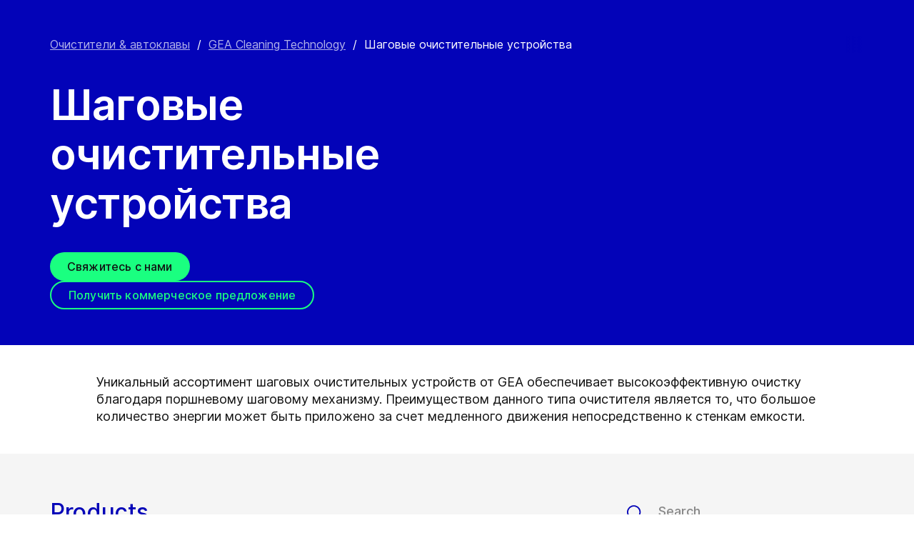

--- FILE ---
content_type: text/html; charset=utf-8
request_url: https://www.gea.com/ru/products/cleaners-sterilizers/tank-cleaning/index-cleaners//?i=food&m=food-liquid
body_size: 98717
content:
<!DOCTYPE html><html lang="ru"><head><meta charSet="utf-8"/><meta name="viewport" content="width=device-width"/><meta name="description" content="Шаговые очистительные устройства обеспечивают высокую ударную очистку благодаря уникальному механизму пошагового перемещения с поршневым приводом."/><meta property="og:title" content="Шаговые очистительные устройства"/><meta property="og:type" content="website"/><meta property="og:url" content="https://www.gea.com/products/cleaners-sterilizers/tank-cleaning/index-cleaners"/><meta name="image" property="og:image" content="https://cdn.gea.com/-/media/migratedfromtridion/productgroup/flc-orbital-cleaner-fury_404-38247.jpg?h=675&amp;iar=0&amp;w=1200&amp;rev=58dc1051dbe448a5bc1938e61a699502&amp;hash=9E810A1319D9D39483EB73E4C3DF1565"/><meta property="og:description" content="Шаговые очистительные устройства обеспечивают высокую ударную очистку благодаря уникальному механизму пошагового перемещения с поршневым приводом."/><meta property="robots" content="index"/><title>Шаговые очистительные устройства GEA</title><link rel="icon" type="image/png" sizes="16x16" href="/-/icons/favicon-16x16.png"/><link rel="icon" type="image/png" sizes="32x32" href="/-/icons/favicon-32x32.png"/><link rel="icon" type="image/png" sizes="96x96" href="/-/icons/favicon-96x96.png"/><link rel="apple-touch-icon" sizes="57x57" href="/-/icons/apple-icon-57x57.png"/><link rel="apple-touch-icon" sizes="60x60" href="/-/icons/apple-icon-60x60.png"/><link rel="apple-touch-icon" sizes="72x72" href="/-/icons/apple-icon-72x72.png"/><link rel="apple-touch-icon" sizes="76x76" href="/-/icons/apple-icon-76x76.png"/><link rel="apple-touch-icon" sizes="114x114" href="/-/icons/apple-icon-114x114.png"/><link rel="apple-touch-icon" sizes="120x120" href="/-/icons/apple-icon-120x120.png"/><link rel="apple-touch-icon" sizes="144x144" href="/-/icons/apple-icon-144x144.png"/><link rel="apple-touch-icon" sizes="152x152" href="/-/icons/apple-icon-152x152.png"/><link rel="apple-touch-icon" sizes="180x180" href="/-/icons/apple-icon-180x180.png"/><link rel="icon" type="image/png" sizes="192x192" href="/-/icons/android-icon-192x192.png"/><link rel="alternate" href="https://www.gea.com/en/products/cleaners-sterilizers/tank-cleaning/index-cleaners/" hrefLang="en"/><link rel="alternate" href="https://www.gea.com/pt/products/cleaners-sterilizers/tank-cleaning/index-cleaners/" hrefLang="pt"/><link rel="alternate" href="https://www.gea.com/ar/products/cleaners-sterilizers/tank-cleaning/index-cleaners/" hrefLang="ar"/><link rel="alternate" href="https://www.gea.com/zh/products/cleaners-sterilizers/tank-cleaning/index-cleaners/" hrefLang="zh"/><link rel="alternate" href="https://www.gea.com/de/products/cleaners-sterilizers/tank-cleaning/index-cleaners/" hrefLang="de"/><link rel="alternate" href="https://www.gea.com/es/products/cleaners-sterilizers/tank-cleaning/index-cleaners/" hrefLang="es"/><link rel="alternate" href="https://www.gea.com/fr/products/cleaners-sterilizers/tank-cleaning/index-cleaners/" hrefLang="fr"/><link rel="alternate" href="https://www.gea.com/it/products/cleaners-sterilizers/tank-cleaning/index-cleaners/" hrefLang="it"/><link rel="alternate" href="https://www.gea.com/ja/products/cleaners-sterilizers/tank-cleaning/index-cleaners/" hrefLang="ja"/><link rel="alternate" href="https://www.gea.com/nl/products/cleaners-sterilizers/tank-cleaning/index-cleaners/" hrefLang="nl"/><link rel="alternate" href="https://www.gea.com/pl/products/cleaners-sterilizers/tank-cleaning/index-cleaners/" hrefLang="pl"/><link rel="alternate" href="https://www.gea.com/ru/products/cleaners-sterilizers/tank-cleaning/index-cleaners/" hrefLang="ru"/><link rel="alternate" href="https://www.gea.com/tr/products/cleaners-sterilizers/tank-cleaning/index-cleaners/" hrefLang="tr"/><link rel="manifest" href="/manifest.json"/><meta name="msapplication-TileColor" content="#0303B8"/><meta name="msapplication-TileImage" content="/-/icons/ms-icon-144x144.png"/><meta name="theme-color" content="#0303B8"/><meta name="next-head-count" content="40"/><link rel="preload" href="https://www.gea.com/_next/static/css/9c708bd2606359f2.css" as="style"/><link rel="stylesheet" href="https://www.gea.com/_next/static/css/9c708bd2606359f2.css" data-n-g=""/><link rel="preload" href="https://www.gea.com/_next/static/css/9b679702c8b18730.css" as="style"/><link rel="stylesheet" href="https://www.gea.com/_next/static/css/9b679702c8b18730.css" data-n-p=""/><noscript data-n-css=""></noscript><script defer="" nomodule="" src="https://www.gea.com/_next/static/chunks/polyfills-c67a75d1b6f99dc8.js"></script><script src="https://www.gea.com/_next/static/chunks/webpack-8b6a0ae80defd15e.js" defer=""></script><script src="https://www.gea.com/_next/static/chunks/framework-09f3afa64952aba4.js" defer=""></script><script src="https://www.gea.com/_next/static/chunks/main-05d093c3d7753938.js" defer=""></script><script src="https://www.gea.com/_next/static/chunks/pages/_app-cc5d80322d587c28.js" defer=""></script><script src="https://www.gea.com/_next/static/chunks/7d0bf13e-d5170c74ddd3790f.js" defer=""></script><script src="https://www.gea.com/_next/static/chunks/7399-4f34e487630839fc.js" defer=""></script><script src="https://www.gea.com/_next/static/chunks/5755-9b08d46acc6251a5.js" defer=""></script><script src="https://www.gea.com/_next/static/chunks/9542-b3a4548133741493.js" defer=""></script><script src="https://www.gea.com/_next/static/chunks/4253-a41cd85030bb8f8b.js" defer=""></script><script src="https://www.gea.com/_next/static/chunks/pages/%5B%5B...path%5D%5D-5c922baefd0ba654.js" defer=""></script><script src="https://www.gea.com/_next/static/1.19.1.260/_buildManifest.js" defer=""></script><script src="https://www.gea.com/_next/static/1.19.1.260/_ssgManifest.js" defer=""></script></head><body><div id="__next" data-reactroot=""><div class="MainNavigation_container__jaVIj z-100 border-b border-gray-375 max-w-screen overflow-hidden"><a href="#main" class="absolute top-0 left-0 right-0 bg-white p-15 -translate-y-50 transition-transform focus:translate-y-0 text-center">Перейти к содержимому</a><span class="hidden lg:block text-white"><div class="relative bg-white lg:py-16 border-b"><div class="flex flex-row gap-x-8 items-center h-60 lg:h-40 guttered--nav-container"><div class="flex-shrink-0 w-[79px] max-w-[79px]"><a id="topnav_sitelogo" href="/ru/"><img alt="GEA Logo" width="400" height="120" src="https://cdn.gea.com/-/jssmedia/common/logos/gea-logo.svg?mw=85"/></a></div><span class="hidden flex-grow lg:block ml-auto"><form class="ml-auto w-full lg:max-w-[400px]"><div class="flex relative"><input value="" aria-label="Искать на gea.com" data-testid="input-field" class="
    h-48 pr-30 outline-none ml-0  lg:ml-auto  w-full
    text-16 leading-full font-medium bg-transparent overflow-hidden 
    transition-all duration-300
    border-solid placeholder-gray-700 text-sitecore-vibrant-blue
    peer
    focus:border-sitecore-attention-pink
    focus:placeholder:opacity-0
    
     lg:max-w-[260px] opacity-1
    border-[#8C8C8C]
    rounded-3xl pl-48 pr-12 bg-sitecore-gray border-b-1 lg:max-w-[400px] text-blue-900 h-40 placeholder-blue-900/70 text-12
  " placeholder="Искать на gea.com"/><button class="absolute right-2 top-1/2 transform -translate-y-1/2  right-auto left-16 text-gray-950 peer-focus:text-sitecore-vibrant-blue" type="button" aria-label="Искать на gea.com"><svg data-testid="input-icon" viewBox="0 0 1024 1024" style="display:inline-block;stroke:currentColor;fill:currentColor;width:24px;height:24px"><path d="M524.356 727.804c-24.337 6.519-49.412 9.796-74.59 9.749-65.631-0.124-129.21-23.177-180.009-65.263s-85.706-100.634-98.831-165.764c-13.125-65.126-3.665-132.846 26.785-191.729s80.025-105.325 140.358-131.488c60.333-26.162 127.73-30.444 190.817-12.122 63.091 18.322 118.007 58.126 155.482 112.694 37.478 54.568 55.219 120.56 50.231 186.839s-32.397 128.785-77.606 176.973l196.309 205.641" fill="none" stroke-linejoin="miter" stroke-linecap="butt" stroke-miterlimit="10" stroke-width="85.33333333333333"></path></svg></button></div></form></span><a id="topnav_login" target="_blank" rel="noreferrer" href="https://portal.gea.com" class="MainNavTabs_nav-links__ai9hq flex items-center gap-x-8 bg-sitecore-gray px-16 rounded-3xl"><svg aria-hidden="true" viewBox="0 0 683 1024" style="display:inline-block;stroke:currentColor;fill:currentColor;width:16px;height:16px"><path d="M341.333 102.4c33.754 0 66.751 10.009 94.818 28.763s49.94 45.408 62.858 76.592c12.917 31.186 16.297 65.501 9.712 98.607s-22.839 63.516-46.707 87.384c-23.868 23.868-54.278 40.122-87.384 46.707s-67.422 3.206-98.607-9.712c-31.185-12.917-57.84-34.792-76.592-62.858s-28.763-61.063-28.763-94.818c0-45.264 17.981-88.674 49.987-120.68s75.416-49.987 120.68-49.987zM341.333 34.133c-47.256 0-93.452 14.013-132.745 40.268s-69.917 63.571-88.001 107.23c-18.084 43.659-22.816 91.701-13.597 138.050s31.975 88.922 65.391 122.337c33.415 33.416 75.989 56.172 122.337 65.391s94.39 4.488 138.050-13.597c43.659-18.085 80.976-48.709 107.23-88.001s40.268-85.488 40.268-132.745c0-63.369-25.173-124.143-69.982-168.951s-105.582-69.982-168.951-69.982z" fill="rgb(0, 15, 65)"></path><path d="M682.667 989.867h-68.267v-170.667c0-22.412-4.414-44.605-12.991-65.311s-21.148-39.52-36.996-55.371c-15.848-15.845-34.662-28.417-55.368-36.994s-42.899-12.991-65.311-12.991h-204.8c-45.264 0-88.674 17.981-120.68 49.985-32.006 32.010-49.987 75.421-49.987 120.682v170.667h-68.267v-170.667c0-63.372 25.173-124.143 69.982-168.951s105.582-69.982 168.951-69.982h204.8c63.369 0 124.143 25.173 168.951 69.982s69.982 105.579 69.982 168.951v170.667z" fill="rgb(0, 15, 65)"></path></svg><span class="text-black text-12 font-medium">Войти</span></a><button id="topnav_language" class="MainNavTabs_nav-links__ai9hq flex items-center gap-x-8 bg-sitecore-gray px-16 rounded-3xl" type="button" aria-label=""><svg class="text-blue-900" aria-hidden="true" viewBox="0 0 1024 1024" style="display:inline-block;stroke:currentColor;fill:currentColor;width:16px;height:16px"><path d="M998.4 512c0 268.631-217.769 486.4-486.4 486.4s-486.4-217.769-486.4-486.4c0-268.631 217.769-486.4 486.4-486.4s486.4 217.769 486.4 486.4z" fill="none" stroke-linejoin="miter" stroke-linecap="butt" stroke-miterlimit="4" stroke-width="51.2"></path><path d="M51.2 384h921.6" fill="none" stroke-linejoin="miter" stroke-linecap="butt" stroke-miterlimit="4" stroke-width="51.2"></path><path d="M51.2 691.2h921.6" fill="none" stroke-linejoin="miter" stroke-linecap="butt" stroke-miterlimit="4" stroke-width="51.2"></path><path d="M691.2 512c0 138.962-22.579 263.588-58.153 352.532-17.818 44.539-38.39 78.868-59.93 101.642-21.484 22.717-42.148 32.225-61.117 32.225s-39.631-9.508-61.117-32.225c-21.537-22.774-42.113-57.103-59.929-101.642-35.577-88.945-58.153-213.571-58.153-352.532s22.577-263.589 58.153-352.531c17.817-44.542 38.392-78.87 59.929-101.644 21.486-22.719 42.148-32.225 61.117-32.225s39.634 9.506 61.117 32.225c21.54 22.774 42.112 57.102 59.93 101.644 35.574 88.942 58.153 213.569 58.153 352.531z" fill="none" stroke-linejoin="miter" stroke-linecap="butt" stroke-miterlimit="4" stroke-width="51.2"></path></svg><span class="text-black text-12 font-medium">Russian</span></button><a title="Contact GEA" class="MainNavTabs_nav-links__ai9hq ml-auto rounded-3xl bg-blue-700 px-16 flex justify-center items-center" id="topnav_contact" style="pointer-events:unset" href="/ru/contact?cu=contact-us-common&amp;pgid={D59FE08F-1502-43DE-B1F7-AF751E52E46B}&amp;ptn=Product%20Group%20Page&amp;pt=%D0%A8%D0%B0%D0%B3%D0%BE%D0%B2%D1%8B%D0%B5%20%D0%BE%D1%87%D0%B8%D1%81%D1%82%D0%B8%D1%82%D0%B5%D0%BB%D1%8C%D0%BD%D1%8B%D0%B5%20%D1%83%D1%81%D1%82%D1%80%D0%BE%D0%B9%D1%81%D1%82%D0%B2%D0%B0&amp;su=https://www.gea.com/ru/products/cleaners-sterilizers/tank-cleaning/index-cleaners"><svg viewBox="0 0 1434 1024" style="display:inline-block;stroke:currentColor;fill:currentColor;width:16px;height:16px"><path d="M1331.2 0h-1228.8c-27.158 0-53.204 10.789-72.408 29.992s-29.992 45.25-29.992 72.408v819.2c0 27.159 10.789 53.204 29.992 72.408 19.204 19.203 45.25 29.992 72.408 29.992h1228.8c27.156 0 53.207-10.789 72.407-29.992 19.2-19.204 29.993-45.25 29.993-72.408v-819.2c0-27.158-10.793-53.204-29.993-72.408s-45.251-29.992-72.407-29.992zM1218.56 102.4l-501.76 347.136-501.76-347.136h1003.52zM102.4 921.6v-772.608l585.216 404.992c8.571 5.945 18.753 9.132 29.184 9.132s20.613-3.187 29.184-9.132l585.216-404.992v772.608h-1228.8z" fill="rgb(255, 255, 255)"></path></svg><span class="text-12 font-medium pl-[8px] text-white">Контактная информация</span></a></div></div></span><div class="py-24 px-20 lg:h-[72px] lg:py-24 flex flex-row items-center guttered--nav-container relative gap-20 transition-all duration-500 z-100 bg-white ease-out"><button id="topnav_products" class="MainNavigation_nav-links__H9t95 
            
            hidden lg:!flex items-center gap-x-8 cursor-pointer px-16 py-24 relative lg:-left-16 transition-all duration-300" data-testid="nav-link"><svg aria-hidden="true" viewBox="0 0 1152 1024" style="display:inline-block;stroke:currentColor;fill:currentColor;width:16px;height:16px"><path d="M1152 32h-1152v96h1152v-96z"></path><path d="M1152 896h-1152v96h1152v-96z"></path><path d="M1152 320h-1152v96h1152v-96z"></path><path d="M1152 608h-1152v96h1152v-96z"></path></svg><span class="whitespace-nowrap">Продукты &amp; cервисы</span></button><div class="flex-shrink-0 w-[79px] max-w-[79px] lg:hidden "><a href="/ru/"><img alt="GEA Logo" width="400" height="120" src="https://cdn.gea.com/-/jssmedia/common/logos/gea-logo.svg?mw=85"/></a></div><div class="flex flex-row w-full justify-end h-[inherit] lg:relative lg:left-20"><button id="corpnav_link1" class="px-16 mx-4 transition-all duration-300 MainNavigation_nav-links__H9t95 " data-testid="nav-link"><a class="whitespace-nowrap">Информация о компании</a></button><button id="corpnav_link2" class="px-16 mx-4 transition-all duration-300 MainNavigation_nav-links__H9t95 " data-testid="nav-link"><a class="whitespace-nowrap">Устойчивое развитие</a></button><button id="corpnav_link3" class="px-16 mx-4 transition-all duration-300 MainNavigation_nav-links__H9t95 " data-testid="nav-link"><a class="whitespace-nowrap">Инвесторы</a></button><button id="corpnav_link4" class="px-16 mx-4 transition-all duration-300 MainNavigation_nav-links__H9t95 " data-testid="nav-link"><a class="whitespace-nowrap">СМИ</a></button><button id="corpnav_link5" class="px-16 mx-4 transition-all duration-300 MainNavigation_nav-links__H9t95 " data-testid="nav-link"><a class="whitespace-nowrap">Вакансии</a></button></div><div class="lg:hidden flex items-center gap-16 ml-auto text-gray-820"><button class="text-gray-820" aria-label="Search"><svg viewBox="0 0 1024 1024" style="display:inline-block;stroke:currentColor;fill:currentColor;width:24px;height:24px"><path d="M258.57 55.452c88.809-37.749 187.834-43.76 280.566-16.962l0.005-0.001c93.455 27.006 174.653 85.633 229.996 165.812l1.29 1.882c54.446 79.797 80.123 175.898 72.827 272.348-6.036 79.791-34.34 155.93-81.229 219.833l218.926 228.198-79.416 75.438-288.456-300.667 35.543-37.704c49.536-52.536 79.662-120.796 85.146-193.297s-14.029-144.623-55.137-204.181v-0.001c-41.098-59.544-101.217-102.837-170.11-122.745-67.801-19.594-140.157-15.399-205.271 11.863l-3.095 1.315c-65.923 28.446-120.25 79.010-153.67 143.316-33.426 64.318-43.836 138.358-29.411 209.582 14.425 71.22 52.761 135.107 108.369 180.952 55.597 45.829 125.071 70.856 196.688 70.994 27.562 0.051 55.015-3.517 81.665-10.624l28.412 105.528c-35.979 9.59-73.053 14.413-110.282 14.346-97.27-0.184-191.406-34.186-266.53-96.118-74.526-61.435-125.797-146.606-145.494-241.26l-0.46-2.237c-19.349-95.532-5.415-194.893 39.516-281.347 44.937-86.467 118.182-154.819 207.515-193.365l2.096-0.898z" fill="rgb(74, 84, 119)"></path></svg></button><button data-testid="menu-button" type="button" aria-label="Toggle Navigation" class=""><svg viewBox="0 0 1024 1024" style="display:inline-block;stroke:currentColor;fill:currentColor;width:20px;height:20px"><path d="M1024 321.737h-1024v113.778h1024v-113.778z" fill="rgb(74, 84, 119)"></path><path d="M1024.006 54.962h-1024v113.778h1024v-113.778z" fill="rgb(74, 84, 119)"></path><path d="M1024.006 588.51h-1023.999v113.778h1023.999v-113.778z" fill="rgb(74, 84, 119)"></path><path d="M1024 855.262h-1024l0.006 113.778h1023.999l-0.006-113.778z" fill="rgb(74, 84, 119)"></path></svg></button></div></div><div class="hidden lg:block"><div class="fixed inset-0 bg-black/50 z-40 transition-opacity duration-300 opacity-0 pointer-events-none" style="top:145px"></div><div class="fixed left-0 right-0 z-50 transition-all duration-300 transform -translate-y-4 opacity-0 pointer-events-none" style="top:145px"></div></div></div><div class="
  
  
  sticky-nav-placeholder w-full z-100 relative  h-fit
  " data-testid="bg-wrapper"><div class="
    
    
    
    
  StickyNav_sticky_navigation_container__i1JoV
  
  
  
  " data-testid="wrapper" id="sticky-nav-container"><div class="guttered--container flex justify-between items-center"><p data-testid="title" class="StickyNav_title__Ju_7T">Шаговые очистительные устройства</p><div data-testid="anchors-container" class="flex"><a class="cursor-pointer StickyNav_anchor__DvCtS ">Products</a><a class="cursor-pointer StickyNav_anchor__DvCtS ml-24">Downloads</a><a class="cursor-pointer StickyNav_anchor__DvCtS ml-24">Videos</a></div><div data-testid="ctas-container" class="flex"><a title="" target="_self" class="" style="pointer-events:unset" href="/ru/contact?cu=contact-us-common&amp;pgid={D59FE08F-1502-43DE-B1F7-AF751E52E46B}&amp;ptn=Product%20Group%20Page&amp;pt=%D0%A8%D0%B0%D0%B3%D0%BE%D0%B2%D1%8B%D0%B5%20%D0%BE%D1%87%D0%B8%D1%81%D1%82%D0%B8%D1%82%D0%B5%D0%BB%D1%8C%D0%BD%D1%8B%D0%B5%20%D1%83%D1%81%D1%82%D1%80%D0%BE%D0%B9%D1%81%D1%82%D0%B2%D0%B0&amp;su=https://www.gea.com/ru/products/cleaners-sterilizers/tank-cleaning/index-cleaners"><div class="flex items-center w-fit CallToAction_cta-secondary__T_Qvx CallToAction_collapseCta__HnQZp mr-24 flex-row" style="color:inherit" data-testid="text-container">Связаться с нами<svg style="display:inline-block;stroke:currentColor;fill:currentColor;width:24px;height:24px;min-width:24px" viewBox="0 0 983 1024"><path d="M562.79 200.705l309.658 309.657-309.658 309.658" fill="none" stroke-linejoin="miter" stroke-linecap="butt" stroke-miterlimit="10" stroke-width="81.92"></path><path d="M604.979 510.366h-491.519" fill="none" stroke-linejoin="miter" stroke-linecap="butt" stroke-miterlimit="10" stroke-width="81.92"></path></svg></div></a><a title="" target="_self" class="" style="pointer-events:unset" href="/ru/contact?cu=contact-us-get-a-quote&amp;pgid={D59FE08F-1502-43DE-B1F7-AF751E52E46B}&amp;ptn=Product%20Group%20Page&amp;pt=%D0%A8%D0%B0%D0%B3%D0%BE%D0%B2%D1%8B%D0%B5%20%D0%BE%D1%87%D0%B8%D1%81%D1%82%D0%B8%D1%82%D0%B5%D0%BB%D1%8C%D0%BD%D1%8B%D0%B5%20%D1%83%D1%81%D1%82%D1%80%D0%BE%D0%B9%D1%81%D1%82%D0%B2%D0%B0&amp;su=https://www.gea.com/ru/products/cleaners-sterilizers/tank-cleaning/index-cleaners"><div class="flex items-center w-fit CallToAction_cta-primary__ZJbC1 CallToAction_collapseCta__HnQZp whitespace-nowrap flex-row" style="color:inherit" data-testid="text-container">Рассчитать стоимость<svg style="display:inline-block;stroke:currentColor;fill:currentColor;width:24px;height:24px;min-width:24px" viewBox="0 0 983 1024"><path d="M562.79 200.705l309.658 309.657-309.658 309.658" fill="none" stroke-linejoin="miter" stroke-linecap="butt" stroke-miterlimit="10" stroke-width="81.92"></path><path d="M604.979 510.366h-491.519" fill="none" stroke-linejoin="miter" stroke-linecap="butt" stroke-miterlimit="10" stroke-width="81.92"></path></svg></div></a></div></div></div></div><div class="w-full h-full" data-testid="anchor-wrapper"><div class="relative"><div data-testid="container" class="flex break-words  bg-sitecore-blue  "><div data-testid="container-left" class="flex flex-col  guttered--container  pt-40 pb-40 lg:pt-50 lg:pb-50"><div class="ref"><div class="mb-40" data-testid="breadcrumb"><nav data-testid="breadcrumb-container" class="relative after:h-full after:w-25 after:absolute after:top-0 after:right-0 after:bg-gradient-to-l from-sitecore-blue text-white"><div class="scrollbar-hide relative select-none whitespace-nowrap overflow-x-auto"><a href="https://www.gea.com/ru/products/cleaners-sterilizers" class="last:pr-20 leading-6 underline underline-offset-4 opacity-70" data-testid="breadcrumb-item-0" aria-label="Очистители &amp; автоклавы">Очистители &amp; автоклавы</a><span class="mx-10">/</span><a href="https://www.gea.com/ru/products/cleaners-sterilizers/tank-cleaning" class="last:pr-20 leading-6 underline underline-offset-4 opacity-70" data-testid="breadcrumb-item-1" aria-label="GEA Cleaning Technology">GEA Cleaning Technology</a><span class="mx-10">/</span><span class="last:pr-20 leading-6 Breadcrumb_breadcrumb_label__0tOXD" aria-current="page">Шаговые очистительные устройства</span></div></nav></div><div class="lg:flex lg:gap-40"><div class="lg:w-[50%]"><h1 class="text-override--white text-40 md:text-[60px] leading-115 font-heading mb-24 tracking-[-0.8px] font-semibold false max-w-[960px] break-words">Шаговые очистительные устройства</h1><div data-testid="cta-left" class="mt-32"><div data-testid="ctas-container" class="flex flex-col gap-24"><a title="" target="_self" class="" style="pointer-events:unset" href="/ru/contact?cu=contact-us-common&amp;pgid={D59FE08F-1502-43DE-B1F7-AF751E52E46B}&amp;ptn=Product%20Group%20Page&amp;pt=%D0%A8%D0%B0%D0%B3%D0%BE%D0%B2%D1%8B%D0%B5%20%D0%BE%D1%87%D0%B8%D1%81%D1%82%D0%B8%D1%82%D0%B5%D0%BB%D1%8C%D0%BD%D1%8B%D0%B5%20%D1%83%D1%81%D1%82%D1%80%D0%BE%D0%B9%D1%81%D1%82%D0%B2%D0%B0&amp;su=https://www.gea.com/ru/products/cleaners-sterilizers/tank-cleaning/index-cleaners"><div class="flex items-center w-fit CallToAction_cta-primary__ZJbC1 !w-fit w-fit flex-row" style="color:inherit" data-testid="text-container">Свяжитесь с нами<svg style="display:inline-block;stroke:currentColor;fill:currentColor;width:24px;height:24px;min-width:24px" viewBox="0 0 983 1024"><path d="M562.79 200.705l309.658 309.657-309.658 309.658" fill="none" stroke-linejoin="miter" stroke-linecap="butt" stroke-miterlimit="10" stroke-width="81.92"></path><path d="M604.979 510.366h-491.519" fill="none" stroke-linejoin="miter" stroke-linecap="butt" stroke-miterlimit="10" stroke-width="81.92"></path></svg></div></a><a title="" target="_self" class="" style="pointer-events:unset" href="/ru/contact?cu=contact-us-get-a-quote&amp;pgid={D59FE08F-1502-43DE-B1F7-AF751E52E46B}&amp;ptn=Product%20Group%20Page&amp;pt=%D0%A8%D0%B0%D0%B3%D0%BE%D0%B2%D1%8B%D0%B5%20%D0%BE%D1%87%D0%B8%D1%81%D1%82%D0%B8%D1%82%D0%B5%D0%BB%D1%8C%D0%BD%D1%8B%D0%B5%20%D1%83%D1%81%D1%82%D1%80%D0%BE%D0%B9%D1%81%D1%82%D0%B2%D0%B0&amp;su=https://www.gea.com/ru/products/cleaners-sterilizers/tank-cleaning/index-cleaners"><div class="flex items-center w-fit CallToAction_cta-secondary__T_Qvx !w-fit w-fit flex-row" style="color:#1aff80" data-testid="text-container">Получить коммерческое предложение<svg color="#1aff80" style="display:inline-block;stroke:currentColor;fill:currentColor;width:24px;height:24px;min-width:24px" viewBox="0 0 983 1024"><path d="M562.79 200.705l309.658 309.657-309.658 309.658" fill="none" stroke-linejoin="miter" stroke-linecap="butt" stroke-miterlimit="10" stroke-width="81.92"></path><path d="M604.979 510.366h-491.519" fill="none" stroke-linejoin="miter" stroke-linecap="butt" stroke-miterlimit="10" stroke-width="81.92"></path></svg></div></a></div></div></div><div class="lg:w-[50%]"></div></div></div></div></div></div></div><div class="
        mt-40 
        mb-40 
      "><div class="w-full h-full" data-testid="anchor-wrapper"><div class="
  
  
  undefined
  " data-testid="bg-wrapper"><div class="
    guttered--container
    
    
    undefined
  " data-testid="wrapper"><div class="break-words w-full h-auto max-w-[1010px] mx-auto" data-testid="rte-container"><div class=" RichText_rich_text__IEuIi  undefined"><div class="rich-text-link-gray"><p>Уникальный ассортимент шаговых очистительных устройств от GEA обеспечивает высокоэффективную очистку благодаря поршневому шаговому механизму. Преимуществом данного типа очистителя является то, что большое количество энергии может быть приложено за счет медленного движения непосредственно к стенкам емкости.</p></div></div></div></div></div></div></div><div class="w-full h-full" data-testid="anchor-wrapper" id="Products"><div class="
  bg-sitecore-grey
  
  undefined
  " data-testid="bg-wrapper"><div class="
    guttered--container
    
    
    py-40 md:py-64
  " data-testid="wrapper"><div class="break-words flex flex-col md:flex-row w-full mb-32 md:mb-8"><h2 class="ProductListingHeading_title__sV_sF">Products</h2><form class="mb-16 md:mb-0 md:ml-auto"><div class="flex relative w-full"><button class="mt-auto mb-2  pr-20" aria-label="Search" type="button"><svg class="text-blue-700 undefined" data-testid="input-icon" viewBox="0 0 1024 1024" style="display:inline-block;stroke:currentColor;fill:currentColor;width:24px;height:24px"><path d="M509.731 780.209c-31.87 8.428-64.705 12.666-97.674 12.603-85.941-0.161-169.196-29.964-235.715-84.378-66.519-54.418-112.229-130.115-129.415-214.319-17.187-84.208-4.799-171.763 35.074-247.895s104.789-136.177 183.793-170.003c79.004-33.826 167.258-39.362 249.871-15.673s154.522 75.152 203.595 145.705c49.073 70.552 72.306 155.874 65.776 241.566-6.53 85.693-42.421 166.51-101.62 228.813l298.929 300.505" fill="none" stroke-linejoin="miter" stroke-linecap="butt" stroke-miterlimit="10" stroke-width="78.76923076923077"></path></svg></button><input value="" aria-label="Search" data-testid="input-field" class="w-full h-34 border-b-2 border-solid text-18 font-medium text-blue-700 placeholder-gray-700 outline-none border-blue-700 bg-transparent " placeholder="Search"/></div></form></div><p class="text-gray-650 text-16 mb-24 md:mb-40">Отображение 3 из 3</p><div class="flex flex-col md:flex-row pb-16"><div class="w-full md:w-auto md:min-w-[248px] sm:mr-40 pb-24 block"><div class="GenericSelect_container__uDQwK"><button data-testid="generic-select-btn" class="GenericSelect_select__HP6vy Default_select__dyFPc overflow-hidden text-left"><input type="text" id="industries" aria-label="All industries" data-testid="generic-select-input" disabled="" value="" class="hidden"/><span class="whitespace-nowrap overflow-hidden text-ellipsis">All industries</span><svg class="GenericSelect_icon__2AvOk Default_icon__NgjEs" viewBox="0 0 1024 1024" style="display:inline-block;stroke:currentColor;fill:currentColor;width:24px;height:24px"><path d="M810.667 384l-298.667 298.667-298.667-298.667" fill="none" stroke-linejoin="round" stroke-linecap="round" stroke-miterlimit="4" stroke-width="128"></path></svg></button></div></div><div class="w-full md:w-auto md:min-w-[248px] sm:mr-40 pb-24 hidden"><div class="GenericSelect_container__uDQwK"><button data-testid="generic-select-btn" class="GenericSelect_select__HP6vy Default_select__dyFPc overflow-hidden text-left"><input type="text" id="markets" aria-label="All markets" data-testid="generic-select-input" disabled="" value="" class="hidden"/><span class="whitespace-nowrap overflow-hidden text-ellipsis">All markets</span><svg class="GenericSelect_icon__2AvOk Default_icon__NgjEs" viewBox="0 0 1024 1024" style="display:inline-block;stroke:currentColor;fill:currentColor;width:24px;height:24px"><path d="M810.667 384l-298.667 298.667-298.667-298.667" fill="none" stroke-linejoin="round" stroke-linecap="round" stroke-miterlimit="4" stroke-width="128"></path></svg></button></div></div><div class="w-full md:w-auto md:min-w-[248px] sm:mr-40 pb-24 hidden"><div class="GenericSelect_container__uDQwK"><button data-testid="generic-select-btn" class="GenericSelect_select__HP6vy Default_select__dyFPc overflow-hidden text-left"><input type="text" id="products" aria-label="All product groups " data-testid="generic-select-input" disabled="" value="" class="hidden"/><span class="whitespace-nowrap overflow-hidden text-ellipsis">All product groups </span><svg class="GenericSelect_icon__2AvOk Default_icon__NgjEs" viewBox="0 0 1024 1024" style="display:inline-block;stroke:currentColor;fill:currentColor;width:24px;height:24px"><path d="M810.667 384l-298.667 298.667-298.667-298.667" fill="none" stroke-linejoin="round" stroke-linecap="round" stroke-miterlimit="4" stroke-width="128"></path></svg></button></div></div></div><div class="grid grid-cols-1 md:grid-cols-2 lg:grid-cols-4 gap-32 md:gap-40"><a href="/ru/products/cleaners-sterilizers/tank-cleaning/index-cleaners/index-cleaner-fury-404" id="{B0F7E2F6-38A4-4C23-BC85-90FE12E20830}" data-testid="product-card"><div class="h-fit flex flex-col min-h-full bg-transparent"><img data-testid="image" src="https://cdn.gea.com/-/media/migratedfromtridion/products/flc-orbital-cleaner-fury_404-11990.jpg?h=675&amp;w=1200&amp;hash=D2965A79F9AF67355310F8BD91C6E5A9" alt="Шаговое очистительное устройство Fury 404" class="h-full w-full object-cover mb-16 overflow-hidden aspect-video object-center max-h-[50%]"/><div data-testid="info-container" class="flex flex-col flex-grow break-words h-full"><h3 data-testid="title-text" class="font-sans text-20 text-blue-650 font-medium leading-150 mb-12">Шаговое очистительное устройство Fury 404</h3><p data-testid="body-text" class="font-sans text-black text-16 leading-125">Шаговое очистительное устройство Fury 404 оснащен уникальным механизмом с поршневым приводом. Устройство производит струи жидкости с большой ударной нагрузкой и большим радиусом действия, которые перемещаются в диапазоне 90° при непрерывном пошаговом перемещении очистительного устройства вокруг центральной оси.</p></div></div></a><a href="/ru/products/cleaners-sterilizers/tank-cleaning/index-cleaners/index-cleaner-fury-602" id="{8BE738F4-93EA-4FC4-8F4D-C8959D3C5811}" data-testid="product-card"><div class="h-fit flex flex-col min-h-full bg-transparent"><img data-testid="image" src="https://cdn.gea.com/-/media/migratedfromtridion/products/index-cleaner-fury-602-11991.jpg?h=675&amp;w=1200&amp;hash=3FFE14DCD7F6F3BF0D143CE7199CC5ED" alt="Шаговое очистительное устройство Fury 602" class="h-full w-full object-cover mb-16 overflow-hidden aspect-video object-center max-h-[50%]"/><div data-testid="info-container" class="flex flex-col flex-grow break-words h-full"><h3 data-testid="title-text" class="font-sans text-20 text-blue-650 font-medium leading-150 mb-12">Шаговое очистительное устройство Fury 602</h3><p data-testid="body-text" class="font-sans text-black text-16 leading-125">Шаговое очистительное устройство Fury 602 оснащен уникальным механизмом с поршневым приводом. Устройство производит струи жидкости с большой ударной нагрузкой и большим радиусом действия, которые перемещаются в диапазоне 90° при непрерывном пошаговом перемещении очистительного устройства вокруг центральной оси.</p></div></div></a><a href="/ru/products/cleaners-sterilizers/tank-cleaning/index-cleaners/index-cleaner-fury-twb" id="{CF4FF85C-51C0-42EB-BF77-EA991C3FF086}" data-testid="product-card"><div class="h-fit flex flex-col min-h-full bg-transparent"><img data-testid="image" src="https://cdn.gea.com/-/media/migratedfromtridion/products/orbital-cleaner-fury-twb-450-3945.jpg?h=675&amp;w=1200&amp;hash=703BDCA3801F1EF5D17AA5509270B3A0" alt="Шаговое очистительное устройство Fury TWB &amp; TWB HP" class="h-full w-full object-cover mb-16 overflow-hidden aspect-video object-center max-h-[50%]"/><div data-testid="info-container" class="flex flex-col flex-grow break-words h-full"><h3 data-testid="title-text" class="font-sans text-20 text-blue-650 font-medium leading-150 mb-12">Шаговое очистительное устройство Fury TWB &amp; TWB HP</h3><p data-testid="body-text" class="font-sans text-black text-16 leading-125">Шаговые очистительные устройства Fury TWB и TWB HP идеально подходят для применения в тех случаях, когда требуется высокая мощность струи и малый расход очищающей жидкости.</p></div></div></a></div></div></div></div><div><div class="w-full h-full" data-testid="anchor-wrapper" id="Downloads"><div class="
  
  
  bg-white
  " data-testid="bg-wrapper"><div class="
    guttered--container
    
    
    pt-40 pb-40 md:pt-85 md:pb-110
  " data-testid="wrapper"><div class="flex flex-col md:flex-row justify-between border-b border-b-gray-375 pb-14 mb-24 md:mb-40"><h2 class="text-30 md:text-32 leading-[40px] text-blue-700 font-medium pb-20 md:pb-0">Downloads</h2><div class="flex flex-col md:flex-row"></div></div></div></div></div></div><div class="w-full h-full" data-testid="anchor-wrapper"><div class="
  
  
  bg-white
  " data-testid="bg-wrapper"><div class="
    guttered--container
    
    
    py-50 lg:py-80
  " data-testid="wrapper"><h2 class=" text-24 mb-10 font-medium leading-125 w-full text-sitecore-vibrant-blue md:text-32 md:mb-25">Сервисные продукты</h2><div class="grid grid-cols-1 md:grid-cols-2 lg:grid-cols-4 gap-32 md:gap-40"><a href="/ru/products/cleaners-sterilizers/cip-sip/safexpert" id="{144E9899-E7C5-44B7-8545-724ADB8F8ACF}" data-testid="product-card"><div class="h-fit flex flex-col min-h-full bg-transparent"><img alt="GEA SAFEXPERT®, the innovative process diagnostic and consultant service" data-testid="image" class="h-full w-full object-cover mb-16 overflow-hidden aspect-video object-center max-h-[50%]" src="https://cdn.gea.com/-/media/migratedfromtridion/products/safexpert-45546.jpg?h=1350&amp;w=2400&amp;hash=54CAC5B647F598C747D89C004948ECA7"/><div data-testid="info-container" class="flex flex-col flex-grow break-words h-full"><h3 data-testid="title-text" class="font-sans text-20 text-blue-650 font-medium leading-150 mb-12">GEA SAFEXPERT®</h3><p data-testid="body-text" class="font-sans text-black text-16 leading-125">Инновационный процесс диагностики и сервисного обслуживание с предоставлением консультационных услуг.</p></div></div></a></div><div class="text-blue-700 mt-30 lg:mt-60 flex"><a target="_self" class="" href="/ru/service"><div class="flex items-center w-fit RevealMoreLink_reveal-more-link__ZVzmt flex-row-reverse" style="color:inherit" data-testid="text-container">Узнайте подробнее об обслуживании от компании GEA<svg style="display:inline-block;stroke:currentColor;fill:currentColor;width:24px;height:24px;min-width:24px" viewBox="0 0 1024 1024"><path d="M512 170.667v682.667M853.333 512h-682.667" fill="none" stroke-linejoin="round" stroke-linecap="round" stroke-miterlimit="4" stroke-width="85.33333333333333"></path></svg></div></a></div></div></div></div><div class="w-full h-full" data-testid="anchor-wrapper"><div class="flex flex-col my-60 lg:my-80" data-testid="grid-standard-container"><h2 data-testid="title" class="-mb-60 guttered--container GridStandard_title__WmAcQ text-center">Аналитика GEA</h2><div class="w-full h-full" data-testid="anchor-wrapper"><div class="
  
  
  undefined
  " data-testid="bg-wrapper"><div class="
    guttered--container
    
    my-60 md:my-80
    grid sm:grid-cols-1 md:grid-cols-3 gap-40
  " data-testid="wrapper"><div class="w-full h-full" data-testid="anchor-wrapper"><div data-testid="container" class="h-fit flex flex-col min-h-full bg-sitecore-grey"><div class="h-full w-full object-cover relative aspect-video max-h-[50%]"><span style="box-sizing:border-box;display:block;overflow:hidden;width:initial;height:initial;background:none;opacity:1;border:0;margin:0;padding:0;position:absolute;top:0;left:0;bottom:0;right:0"><img alt="" data-testid="image" src="[data-uri]" decoding="async" data-nimg="fill" style="position:absolute;top:0;left:0;bottom:0;right:0;box-sizing:border-box;padding:0;border:none;margin:auto;display:block;width:0;height:0;min-width:100%;max-width:100%;min-height:100%;max-height:100%;background-size:cover;background-position:0% 0%;filter:blur(20px);background-image:url(&quot;https://cdn.gea.com/-/media/stories/behind-the-brew-the-technical-evolution-of-coffee-extraction/instant-coffee-cup.jpg?h=1350&amp;iar=0&amp;w=2400&amp;rev=efce68856fd54ed88198f9644f8ba021&amp;hash=5BAFFD7126372B46178E8305F08BBEB0&quot;)"/><noscript><img alt="" data-testid="image" srcSet="https://cdn.gea.com/-/jssmedia/stories/behind-the-brew-the-technical-evolution-of-coffee-extraction/instant-coffee-cup.jpg?h=1350&amp;iar=0&amp;w=2400&amp;rev=efce68856fd54ed88198f9644f8ba021&amp;hash=5BAFFD7126372B46178E8305F08BBEB0&amp;mw=16 16w, https://cdn.gea.com/-/jssmedia/stories/behind-the-brew-the-technical-evolution-of-coffee-extraction/instant-coffee-cup.jpg?h=1350&amp;iar=0&amp;w=2400&amp;rev=efce68856fd54ed88198f9644f8ba021&amp;hash=5BAFFD7126372B46178E8305F08BBEB0&amp;mw=32 32w, https://cdn.gea.com/-/jssmedia/stories/behind-the-brew-the-technical-evolution-of-coffee-extraction/instant-coffee-cup.jpg?h=1350&amp;iar=0&amp;w=2400&amp;rev=efce68856fd54ed88198f9644f8ba021&amp;hash=5BAFFD7126372B46178E8305F08BBEB0&amp;mw=48 48w, https://cdn.gea.com/-/jssmedia/stories/behind-the-brew-the-technical-evolution-of-coffee-extraction/instant-coffee-cup.jpg?h=1350&amp;iar=0&amp;w=2400&amp;rev=efce68856fd54ed88198f9644f8ba021&amp;hash=5BAFFD7126372B46178E8305F08BBEB0&amp;mw=64 64w, https://cdn.gea.com/-/jssmedia/stories/behind-the-brew-the-technical-evolution-of-coffee-extraction/instant-coffee-cup.jpg?h=1350&amp;iar=0&amp;w=2400&amp;rev=efce68856fd54ed88198f9644f8ba021&amp;hash=5BAFFD7126372B46178E8305F08BBEB0&amp;mw=96 96w, https://cdn.gea.com/-/jssmedia/stories/behind-the-brew-the-technical-evolution-of-coffee-extraction/instant-coffee-cup.jpg?h=1350&amp;iar=0&amp;w=2400&amp;rev=efce68856fd54ed88198f9644f8ba021&amp;hash=5BAFFD7126372B46178E8305F08BBEB0&amp;mw=128 128w, https://cdn.gea.com/-/jssmedia/stories/behind-the-brew-the-technical-evolution-of-coffee-extraction/instant-coffee-cup.jpg?h=1350&amp;iar=0&amp;w=2400&amp;rev=efce68856fd54ed88198f9644f8ba021&amp;hash=5BAFFD7126372B46178E8305F08BBEB0&amp;mw=256 256w, https://cdn.gea.com/-/jssmedia/stories/behind-the-brew-the-technical-evolution-of-coffee-extraction/instant-coffee-cup.jpg?h=1350&amp;iar=0&amp;w=2400&amp;rev=efce68856fd54ed88198f9644f8ba021&amp;hash=5BAFFD7126372B46178E8305F08BBEB0&amp;mw=384 384w, https://cdn.gea.com/-/jssmedia/stories/behind-the-brew-the-technical-evolution-of-coffee-extraction/instant-coffee-cup.jpg?h=1350&amp;iar=0&amp;w=2400&amp;rev=efce68856fd54ed88198f9644f8ba021&amp;hash=5BAFFD7126372B46178E8305F08BBEB0&amp;mw=640 640w, https://cdn.gea.com/-/jssmedia/stories/behind-the-brew-the-technical-evolution-of-coffee-extraction/instant-coffee-cup.jpg?h=1350&amp;iar=0&amp;w=2400&amp;rev=efce68856fd54ed88198f9644f8ba021&amp;hash=5BAFFD7126372B46178E8305F08BBEB0&amp;mw=750 750w, https://cdn.gea.com/-/jssmedia/stories/behind-the-brew-the-technical-evolution-of-coffee-extraction/instant-coffee-cup.jpg?h=1350&amp;iar=0&amp;w=2400&amp;rev=efce68856fd54ed88198f9644f8ba021&amp;hash=5BAFFD7126372B46178E8305F08BBEB0&amp;mw=828 828w, https://cdn.gea.com/-/jssmedia/stories/behind-the-brew-the-technical-evolution-of-coffee-extraction/instant-coffee-cup.jpg?h=1350&amp;iar=0&amp;w=2400&amp;rev=efce68856fd54ed88198f9644f8ba021&amp;hash=5BAFFD7126372B46178E8305F08BBEB0&amp;mw=1080 1080w, https://cdn.gea.com/-/jssmedia/stories/behind-the-brew-the-technical-evolution-of-coffee-extraction/instant-coffee-cup.jpg?h=1350&amp;iar=0&amp;w=2400&amp;rev=efce68856fd54ed88198f9644f8ba021&amp;hash=5BAFFD7126372B46178E8305F08BBEB0&amp;mw=1200 1200w, https://cdn.gea.com/-/jssmedia/stories/behind-the-brew-the-technical-evolution-of-coffee-extraction/instant-coffee-cup.jpg?h=1350&amp;iar=0&amp;w=2400&amp;rev=efce68856fd54ed88198f9644f8ba021&amp;hash=5BAFFD7126372B46178E8305F08BBEB0&amp;mw=1920 1920w, https://cdn.gea.com/-/jssmedia/stories/behind-the-brew-the-technical-evolution-of-coffee-extraction/instant-coffee-cup.jpg?h=1350&amp;iar=0&amp;w=2400&amp;rev=efce68856fd54ed88198f9644f8ba021&amp;hash=5BAFFD7126372B46178E8305F08BBEB0&amp;mw=2048 2048w, https://cdn.gea.com/-/jssmedia/stories/behind-the-brew-the-technical-evolution-of-coffee-extraction/instant-coffee-cup.jpg?h=1350&amp;iar=0&amp;w=2400&amp;rev=efce68856fd54ed88198f9644f8ba021&amp;hash=5BAFFD7126372B46178E8305F08BBEB0&amp;mw=3840 3840w" sizes="(max-width: 390px) 200px, 768px" src="https://cdn.gea.com/-/jssmedia/stories/behind-the-brew-the-technical-evolution-of-coffee-extraction/instant-coffee-cup.jpg?h=1350&amp;iar=0&amp;w=2400&amp;rev=efce68856fd54ed88198f9644f8ba021&amp;hash=5BAFFD7126372B46178E8305F08BBEB0&amp;mw=3840" decoding="async" data-nimg="fill" style="position:absolute;top:0;left:0;bottom:0;right:0;box-sizing:border-box;padding:0;border:none;margin:auto;display:block;width:0;height:0;min-width:100%;max-width:100%;min-height:100%;max-height:100%" loading="lazy"/></noscript></span></div><div data-testid="info-container" class="flex flex-col flex-grow break-words h-full p-24 text-blue-700"><h3 data-testid="title-text" class="CardStandard_title__FWUGQ">За кулисами приготовления: техническая эволюция в экстракции кофе</h3><p data-testid="body-text" class="text-16 leading-140 text-override--black">Спрос на кофе быстро растет. Узнайте, как технология непрерывной экстракции GEA повышает урожайность, сохраняет вкус и экономит ресурсы.</p><div class="pt-24 mt-auto" data-testid="ct-container"><a title="" target="_self" class="" href="/ru/stories/behind-the-brew-the-technical-evolution-of-coffee-extraction"><div class="flex items-center w-fit TextLink_text-link-primary__jq3jw flex-row" style="color:inherit" data-testid="text-container">Читать далее<svg style="display:inline-block;stroke:currentColor;fill:currentColor;width:24px;height:24px;min-width:24px" viewBox="0 0 983 1024"><path d="M562.79 200.705l309.658 309.657-309.658 309.658" fill="none" stroke-linejoin="miter" stroke-linecap="butt" stroke-miterlimit="10" stroke-width="81.92"></path><path d="M604.979 510.366h-491.519" fill="none" stroke-linejoin="miter" stroke-linecap="butt" stroke-miterlimit="10" stroke-width="81.92"></path></svg></div></a></div></div></div></div><div class="w-full h-full" data-testid="anchor-wrapper"><div data-testid="container" class="h-fit flex flex-col min-h-full bg-sitecore-grey"><div class="h-full w-full object-cover relative aspect-video max-h-[50%]"><span style="box-sizing:border-box;display:block;overflow:hidden;width:initial;height:initial;background:none;opacity:1;border:0;margin:0;padding:0;position:absolute;top:0;left:0;bottom:0;right:0"><img alt="" data-testid="image" src="[data-uri]" decoding="async" data-nimg="fill" style="position:absolute;top:0;left:0;bottom:0;right:0;box-sizing:border-box;padding:0;border:none;margin:auto;display:block;width:0;height:0;min-width:100%;max-width:100%;min-height:100%;max-height:100%;background-size:cover;background-position:0% 0%;filter:blur(20px);background-image:url(&quot;https://cdn.gea.com/-/media/stories/heat-pumps-fast-track-district-heating-decarbonization/gea-heat-pump-installation.jpg?h=675&amp;iar=0&amp;w=1200&amp;rev=7c237f4844b8440daaa7a753f4194e31&amp;hash=D46DE7B6F16663299A41864E1E318746&quot;)"/><noscript><img alt="" data-testid="image" srcSet="https://cdn.gea.com/-/jssmedia/stories/heat-pumps-fast-track-district-heating-decarbonization/gea-heat-pump-installation.jpg?h=675&amp;iar=0&amp;w=1200&amp;rev=7c237f4844b8440daaa7a753f4194e31&amp;hash=D46DE7B6F16663299A41864E1E318746&amp;mw=16 16w, https://cdn.gea.com/-/jssmedia/stories/heat-pumps-fast-track-district-heating-decarbonization/gea-heat-pump-installation.jpg?h=675&amp;iar=0&amp;w=1200&amp;rev=7c237f4844b8440daaa7a753f4194e31&amp;hash=D46DE7B6F16663299A41864E1E318746&amp;mw=32 32w, https://cdn.gea.com/-/jssmedia/stories/heat-pumps-fast-track-district-heating-decarbonization/gea-heat-pump-installation.jpg?h=675&amp;iar=0&amp;w=1200&amp;rev=7c237f4844b8440daaa7a753f4194e31&amp;hash=D46DE7B6F16663299A41864E1E318746&amp;mw=48 48w, https://cdn.gea.com/-/jssmedia/stories/heat-pumps-fast-track-district-heating-decarbonization/gea-heat-pump-installation.jpg?h=675&amp;iar=0&amp;w=1200&amp;rev=7c237f4844b8440daaa7a753f4194e31&amp;hash=D46DE7B6F16663299A41864E1E318746&amp;mw=64 64w, https://cdn.gea.com/-/jssmedia/stories/heat-pumps-fast-track-district-heating-decarbonization/gea-heat-pump-installation.jpg?h=675&amp;iar=0&amp;w=1200&amp;rev=7c237f4844b8440daaa7a753f4194e31&amp;hash=D46DE7B6F16663299A41864E1E318746&amp;mw=96 96w, https://cdn.gea.com/-/jssmedia/stories/heat-pumps-fast-track-district-heating-decarbonization/gea-heat-pump-installation.jpg?h=675&amp;iar=0&amp;w=1200&amp;rev=7c237f4844b8440daaa7a753f4194e31&amp;hash=D46DE7B6F16663299A41864E1E318746&amp;mw=128 128w, https://cdn.gea.com/-/jssmedia/stories/heat-pumps-fast-track-district-heating-decarbonization/gea-heat-pump-installation.jpg?h=675&amp;iar=0&amp;w=1200&amp;rev=7c237f4844b8440daaa7a753f4194e31&amp;hash=D46DE7B6F16663299A41864E1E318746&amp;mw=256 256w, https://cdn.gea.com/-/jssmedia/stories/heat-pumps-fast-track-district-heating-decarbonization/gea-heat-pump-installation.jpg?h=675&amp;iar=0&amp;w=1200&amp;rev=7c237f4844b8440daaa7a753f4194e31&amp;hash=D46DE7B6F16663299A41864E1E318746&amp;mw=384 384w, https://cdn.gea.com/-/jssmedia/stories/heat-pumps-fast-track-district-heating-decarbonization/gea-heat-pump-installation.jpg?h=675&amp;iar=0&amp;w=1200&amp;rev=7c237f4844b8440daaa7a753f4194e31&amp;hash=D46DE7B6F16663299A41864E1E318746&amp;mw=640 640w, https://cdn.gea.com/-/jssmedia/stories/heat-pumps-fast-track-district-heating-decarbonization/gea-heat-pump-installation.jpg?h=675&amp;iar=0&amp;w=1200&amp;rev=7c237f4844b8440daaa7a753f4194e31&amp;hash=D46DE7B6F16663299A41864E1E318746&amp;mw=750 750w, https://cdn.gea.com/-/jssmedia/stories/heat-pumps-fast-track-district-heating-decarbonization/gea-heat-pump-installation.jpg?h=675&amp;iar=0&amp;w=1200&amp;rev=7c237f4844b8440daaa7a753f4194e31&amp;hash=D46DE7B6F16663299A41864E1E318746&amp;mw=828 828w, https://cdn.gea.com/-/jssmedia/stories/heat-pumps-fast-track-district-heating-decarbonization/gea-heat-pump-installation.jpg?h=675&amp;iar=0&amp;w=1200&amp;rev=7c237f4844b8440daaa7a753f4194e31&amp;hash=D46DE7B6F16663299A41864E1E318746&amp;mw=1080 1080w, https://cdn.gea.com/-/jssmedia/stories/heat-pumps-fast-track-district-heating-decarbonization/gea-heat-pump-installation.jpg?h=675&amp;iar=0&amp;w=1200&amp;rev=7c237f4844b8440daaa7a753f4194e31&amp;hash=D46DE7B6F16663299A41864E1E318746&amp;mw=1200 1200w, https://cdn.gea.com/-/jssmedia/stories/heat-pumps-fast-track-district-heating-decarbonization/gea-heat-pump-installation.jpg?h=675&amp;iar=0&amp;w=1200&amp;rev=7c237f4844b8440daaa7a753f4194e31&amp;hash=D46DE7B6F16663299A41864E1E318746&amp;mw=1920 1920w, https://cdn.gea.com/-/jssmedia/stories/heat-pumps-fast-track-district-heating-decarbonization/gea-heat-pump-installation.jpg?h=675&amp;iar=0&amp;w=1200&amp;rev=7c237f4844b8440daaa7a753f4194e31&amp;hash=D46DE7B6F16663299A41864E1E318746&amp;mw=2048 2048w, https://cdn.gea.com/-/jssmedia/stories/heat-pumps-fast-track-district-heating-decarbonization/gea-heat-pump-installation.jpg?h=675&amp;iar=0&amp;w=1200&amp;rev=7c237f4844b8440daaa7a753f4194e31&amp;hash=D46DE7B6F16663299A41864E1E318746&amp;mw=3840 3840w" sizes="(max-width: 390px) 200px, 768px" src="https://cdn.gea.com/-/jssmedia/stories/heat-pumps-fast-track-district-heating-decarbonization/gea-heat-pump-installation.jpg?h=675&amp;iar=0&amp;w=1200&amp;rev=7c237f4844b8440daaa7a753f4194e31&amp;hash=D46DE7B6F16663299A41864E1E318746&amp;mw=3840" decoding="async" data-nimg="fill" style="position:absolute;top:0;left:0;bottom:0;right:0;box-sizing:border-box;padding:0;border:none;margin:auto;display:block;width:0;height:0;min-width:100%;max-width:100%;min-height:100%;max-height:100%" loading="lazy"/></noscript></span></div><div data-testid="info-container" class="flex flex-col flex-grow break-words h-full p-24 text-blue-700"><h3 data-testid="title-text" class="CardStandard_title__FWUGQ">Тепловые насосы позволяют ускорить декарбонизацию сетей централизованного теплоснабжения</h3><p data-testid="body-text" class="text-16 leading-140 text-override--black">Влияние глобального потепления становится все более очевидным во всем мире. Как крупные города, так и небольшие населенные пункты по всему миру сталкиваются с одной и той же проблемой — необходимость обеспечения своих сообществ надежным и доступным теплом без причинения ущерба экологии. Компания GEA побеседовала с экспертом в этой области, г-ном Кеннетом Хоффманном (Kenneth Hoffmann), менеджером по тепловым насосам в GEA Heating &amp; Refrigeration Technologies, о том, существуют ли на сегодняшний день оперативные методы борьбы с проблемой глобального потепления.</p><div class="pt-24 mt-auto" data-testid="ct-container"><a title="" target="_self" class="" href="/ru/stories/heat-pumps-fast-track-district-heating-decarbonization"><div class="flex items-center w-fit TextLink_text-link-primary__jq3jw flex-row" style="color:inherit" data-testid="text-container">Читать далее<svg style="display:inline-block;stroke:currentColor;fill:currentColor;width:24px;height:24px;min-width:24px" viewBox="0 0 983 1024"><path d="M562.79 200.705l309.658 309.657-309.658 309.658" fill="none" stroke-linejoin="miter" stroke-linecap="butt" stroke-miterlimit="10" stroke-width="81.92"></path><path d="M604.979 510.366h-491.519" fill="none" stroke-linejoin="miter" stroke-linecap="butt" stroke-miterlimit="10" stroke-width="81.92"></path></svg></div></a></div></div></div></div><div class="w-full h-full" data-testid="anchor-wrapper"><div data-testid="container" class="h-fit flex flex-col min-h-full bg-sitecore-grey"><div class="h-full w-full object-cover relative aspect-video max-h-[50%]"><span style="box-sizing:border-box;display:block;overflow:hidden;width:initial;height:initial;background:none;opacity:1;border:0;margin:0;padding:0;position:absolute;top:0;left:0;bottom:0;right:0"><img alt="" data-testid="image" src="[data-uri]" decoding="async" data-nimg="fill" style="position:absolute;top:0;left:0;bottom:0;right:0;box-sizing:border-box;padding:0;border:none;margin:auto;display:block;width:0;height:0;min-width:100%;max-width:100%;min-height:100%;max-height:100%;background-size:cover;background-position:0% 0%;filter:blur(20px);background-image:url(&quot;https://cdn.gea.com/-/media/stories/living-the-digital-future-of-dairy/gea-smartfarm-table-dealerdays-dairy-crop.jpg?h=675&amp;iar=0&amp;w=1200&amp;rev=2a95f72b400a41f1ad42fa388f4cf49f&amp;hash=7BBEEE2FA6E21BB3E5E80CFB6E32C1A0&quot;)"/><noscript><img alt="" data-testid="image" srcSet="https://cdn.gea.com/-/jssmedia/stories/living-the-digital-future-of-dairy/gea-smartfarm-table-dealerdays-dairy-crop.jpg?h=675&amp;iar=0&amp;w=1200&amp;rev=2a95f72b400a41f1ad42fa388f4cf49f&amp;hash=7BBEEE2FA6E21BB3E5E80CFB6E32C1A0&amp;mw=16 16w, https://cdn.gea.com/-/jssmedia/stories/living-the-digital-future-of-dairy/gea-smartfarm-table-dealerdays-dairy-crop.jpg?h=675&amp;iar=0&amp;w=1200&amp;rev=2a95f72b400a41f1ad42fa388f4cf49f&amp;hash=7BBEEE2FA6E21BB3E5E80CFB6E32C1A0&amp;mw=32 32w, https://cdn.gea.com/-/jssmedia/stories/living-the-digital-future-of-dairy/gea-smartfarm-table-dealerdays-dairy-crop.jpg?h=675&amp;iar=0&amp;w=1200&amp;rev=2a95f72b400a41f1ad42fa388f4cf49f&amp;hash=7BBEEE2FA6E21BB3E5E80CFB6E32C1A0&amp;mw=48 48w, https://cdn.gea.com/-/jssmedia/stories/living-the-digital-future-of-dairy/gea-smartfarm-table-dealerdays-dairy-crop.jpg?h=675&amp;iar=0&amp;w=1200&amp;rev=2a95f72b400a41f1ad42fa388f4cf49f&amp;hash=7BBEEE2FA6E21BB3E5E80CFB6E32C1A0&amp;mw=64 64w, https://cdn.gea.com/-/jssmedia/stories/living-the-digital-future-of-dairy/gea-smartfarm-table-dealerdays-dairy-crop.jpg?h=675&amp;iar=0&amp;w=1200&amp;rev=2a95f72b400a41f1ad42fa388f4cf49f&amp;hash=7BBEEE2FA6E21BB3E5E80CFB6E32C1A0&amp;mw=96 96w, https://cdn.gea.com/-/jssmedia/stories/living-the-digital-future-of-dairy/gea-smartfarm-table-dealerdays-dairy-crop.jpg?h=675&amp;iar=0&amp;w=1200&amp;rev=2a95f72b400a41f1ad42fa388f4cf49f&amp;hash=7BBEEE2FA6E21BB3E5E80CFB6E32C1A0&amp;mw=128 128w, https://cdn.gea.com/-/jssmedia/stories/living-the-digital-future-of-dairy/gea-smartfarm-table-dealerdays-dairy-crop.jpg?h=675&amp;iar=0&amp;w=1200&amp;rev=2a95f72b400a41f1ad42fa388f4cf49f&amp;hash=7BBEEE2FA6E21BB3E5E80CFB6E32C1A0&amp;mw=256 256w, https://cdn.gea.com/-/jssmedia/stories/living-the-digital-future-of-dairy/gea-smartfarm-table-dealerdays-dairy-crop.jpg?h=675&amp;iar=0&amp;w=1200&amp;rev=2a95f72b400a41f1ad42fa388f4cf49f&amp;hash=7BBEEE2FA6E21BB3E5E80CFB6E32C1A0&amp;mw=384 384w, https://cdn.gea.com/-/jssmedia/stories/living-the-digital-future-of-dairy/gea-smartfarm-table-dealerdays-dairy-crop.jpg?h=675&amp;iar=0&amp;w=1200&amp;rev=2a95f72b400a41f1ad42fa388f4cf49f&amp;hash=7BBEEE2FA6E21BB3E5E80CFB6E32C1A0&amp;mw=640 640w, https://cdn.gea.com/-/jssmedia/stories/living-the-digital-future-of-dairy/gea-smartfarm-table-dealerdays-dairy-crop.jpg?h=675&amp;iar=0&amp;w=1200&amp;rev=2a95f72b400a41f1ad42fa388f4cf49f&amp;hash=7BBEEE2FA6E21BB3E5E80CFB6E32C1A0&amp;mw=750 750w, https://cdn.gea.com/-/jssmedia/stories/living-the-digital-future-of-dairy/gea-smartfarm-table-dealerdays-dairy-crop.jpg?h=675&amp;iar=0&amp;w=1200&amp;rev=2a95f72b400a41f1ad42fa388f4cf49f&amp;hash=7BBEEE2FA6E21BB3E5E80CFB6E32C1A0&amp;mw=828 828w, https://cdn.gea.com/-/jssmedia/stories/living-the-digital-future-of-dairy/gea-smartfarm-table-dealerdays-dairy-crop.jpg?h=675&amp;iar=0&amp;w=1200&amp;rev=2a95f72b400a41f1ad42fa388f4cf49f&amp;hash=7BBEEE2FA6E21BB3E5E80CFB6E32C1A0&amp;mw=1080 1080w, https://cdn.gea.com/-/jssmedia/stories/living-the-digital-future-of-dairy/gea-smartfarm-table-dealerdays-dairy-crop.jpg?h=675&amp;iar=0&amp;w=1200&amp;rev=2a95f72b400a41f1ad42fa388f4cf49f&amp;hash=7BBEEE2FA6E21BB3E5E80CFB6E32C1A0&amp;mw=1200 1200w, https://cdn.gea.com/-/jssmedia/stories/living-the-digital-future-of-dairy/gea-smartfarm-table-dealerdays-dairy-crop.jpg?h=675&amp;iar=0&amp;w=1200&amp;rev=2a95f72b400a41f1ad42fa388f4cf49f&amp;hash=7BBEEE2FA6E21BB3E5E80CFB6E32C1A0&amp;mw=1920 1920w, https://cdn.gea.com/-/jssmedia/stories/living-the-digital-future-of-dairy/gea-smartfarm-table-dealerdays-dairy-crop.jpg?h=675&amp;iar=0&amp;w=1200&amp;rev=2a95f72b400a41f1ad42fa388f4cf49f&amp;hash=7BBEEE2FA6E21BB3E5E80CFB6E32C1A0&amp;mw=2048 2048w, https://cdn.gea.com/-/jssmedia/stories/living-the-digital-future-of-dairy/gea-smartfarm-table-dealerdays-dairy-crop.jpg?h=675&amp;iar=0&amp;w=1200&amp;rev=2a95f72b400a41f1ad42fa388f4cf49f&amp;hash=7BBEEE2FA6E21BB3E5E80CFB6E32C1A0&amp;mw=3840 3840w" sizes="(max-width: 390px) 200px, 768px" src="https://cdn.gea.com/-/jssmedia/stories/living-the-digital-future-of-dairy/gea-smartfarm-table-dealerdays-dairy-crop.jpg?h=675&amp;iar=0&amp;w=1200&amp;rev=2a95f72b400a41f1ad42fa388f4cf49f&amp;hash=7BBEEE2FA6E21BB3E5E80CFB6E32C1A0&amp;mw=3840" decoding="async" data-nimg="fill" style="position:absolute;top:0;left:0;bottom:0;right:0;box-sizing:border-box;padding:0;border:none;margin:auto;display:block;width:0;height:0;min-width:100%;max-width:100%;min-height:100%;max-height:100%" loading="lazy"/></noscript></span></div><div data-testid="info-container" class="flex flex-col flex-grow break-words h-full p-24 text-blue-700"><h3 data-testid="title-text" class="CardStandard_title__FWUGQ">Цифровое будущее молочного животноводства вместе с GEA</h3><p data-testid="body-text" class="text-16 leading-140 text-override--black">Нечто привлекло внимание фермера Тома. Вместо очередной демонстрации продукта компания GEA продемонстрировала инновации с помощью дополненной реальности. Это только начало интерактивной цифровой фермы GEA.</p><div class="pt-24 mt-auto" data-testid="ct-container"><a title="" target="_self" class="" href="/ru/stories/living-the-digital-future-of-dairy-farming-with-gea"><div class="flex items-center w-fit TextLink_text-link-primary__jq3jw flex-row" style="color:inherit" data-testid="text-container">Читать далее<svg style="display:inline-block;stroke:currentColor;fill:currentColor;width:24px;height:24px;min-width:24px" viewBox="0 0 983 1024"><path d="M562.79 200.705l309.658 309.657-309.658 309.658" fill="none" stroke-linejoin="miter" stroke-linecap="butt" stroke-miterlimit="10" stroke-width="81.92"></path><path d="M604.979 510.366h-491.519" fill="none" stroke-linejoin="miter" stroke-linecap="butt" stroke-miterlimit="10" stroke-width="81.92"></path></svg></div></a></div></div></div></div></div></div></div><div class="-mt-32 md:-mt-[64px] guttered--container text-blue-700" data-testid="cta"><a href="" class="" target="_self"><div class="flex items-center w-fit RevealMoreLink_reveal-more-link__ZVzmt flex-row-reverse" style="color:inherit" data-testid="text-container">См. больше<svg style="display:inline-block;stroke:currentColor;fill:currentColor;width:24px;height:24px;min-width:24px" viewBox="0 0 1024 1024"><path d="M512 170.667v682.667M853.333 512h-682.667" fill="none" stroke-linejoin="round" stroke-linecap="round" stroke-miterlimit="4" stroke-width="85.33333333333333"></path></svg></div></a></div></div></div><div class="w-full h-full" data-testid="anchor-wrapper"><div class="
  
  
  undefined
  " data-testid="bg-wrapper"><div class="
    
    
    
     guttered--container--mobile-no-padding mt-50
  " data-testid="wrapper"><div class="flex flex-col-reverse md:flex-row"><div class="FooterLinkTeaser_section__yb5ya break-words bg-sitecore-vibrant-blue text-white"><div class="FooterLinkTeaser_heading__MMwwU">Получайте новости от GEA</div><p class="FooterLinkTeaser_body__F1wsi">Будьте в курсе инноваций и историй GEA, подписавшись на новостную рассылку от GEA.</p><div class="text-black"><a title="" target="_self" class="FooterLinkTeaser_button__OcBvq" href="/ru/stay-in-touch/stay-in-touch"><div class="flex items-center w-fit CallToAction_cta-primary__ZJbC1 flex-row" style="color:inherit" data-testid="text-container">Подписаться<svg style="display:inline-block;stroke:currentColor;fill:currentColor;width:24px;height:24px;min-width:24px" viewBox="0 0 983 1024"><path d="M562.79 200.705l309.658 309.657-309.658 309.658" fill="none" stroke-linejoin="miter" stroke-linecap="butt" stroke-miterlimit="10" stroke-width="81.92"></path><path d="M604.979 510.366h-491.519" fill="none" stroke-linejoin="miter" stroke-linecap="butt" stroke-miterlimit="10" stroke-width="81.92"></path></svg></div></a></div></div><div class="FooterLinkTeaser_section__yb5ya break-words bg-gray-100"><div class="FooterLinkTeaser_heading__MMwwU text-sitecore-vibrant-blue">Связаться с нами</div><p class="FooterLinkTeaser_body__F1wsi text-black">Мы всегда готовы помочь! Сообщите необходимые данные, и мы предоставим ответ.</p><div class="text-sitecore-vibrant-blue"><a title="" target="_self" class="FooterLinkTeaser_button__OcBvq" style="pointer-events:unset" href="/ru/contact?cu=contact-us-common&amp;pgid={D59FE08F-1502-43DE-B1F7-AF751E52E46B}&amp;ptn=Product%20Group%20Page&amp;pt=%D0%A8%D0%B0%D0%B3%D0%BE%D0%B2%D1%8B%D0%B5%20%D0%BE%D1%87%D0%B8%D1%81%D1%82%D0%B8%D1%82%D0%B5%D0%BB%D1%8C%D0%BD%D1%8B%D0%B5%20%D1%83%D1%81%D1%82%D1%80%D0%BE%D0%B9%D1%81%D1%82%D0%B2%D0%B0&amp;su=https://www.gea.com/ru/products/cleaners-sterilizers/tank-cleaning/index-cleaners"><div class="flex items-center w-fit CallToAction_cta-tertiary__iwAA_ flex-row" style="color:inherit" data-testid="text-container">Связаться с нами<svg style="display:inline-block;stroke:currentColor;fill:currentColor;width:24px;height:24px;min-width:24px" viewBox="0 0 983 1024"><path d="M562.79 200.705l309.658 309.657-309.658 309.658" fill="none" stroke-linejoin="miter" stroke-linecap="butt" stroke-miterlimit="10" stroke-width="81.92"></path><path d="M604.979 510.366h-491.519" fill="none" stroke-linejoin="miter" stroke-linecap="butt" stroke-miterlimit="10" stroke-width="81.92"></path></svg></div></a></div></div></div></div></div></div><div class="
  bg-sitecore-white
  
  undefined
  " data-testid="bg-wrapper"><div class="
    guttered--container
    
    
    text-sitecore-vibrant-blue px-24 py-40 lg:px-70 xl:px-110 xl:py-110 pb-110
  " data-testid="wrapper"><div class="grid grid-cols-1 md:grid-cols-2 xl:grid-cols-12 gap-34 sm:mb-72 mb-7"><div class="lg:col-span-1 xl:col-span-6 flex flex-col text-12 max-w-[327px] md:max-w-[380px] Footer_boilerplate__hOaEh" data-testid="footer-details"><div class="mb-20 h-32 md:h-42 relative max-w-[180px] md:max-w-[220px]"><span style="box-sizing:border-box;display:inline-block;overflow:hidden;width:initial;height:initial;background:none;opacity:1;border:0;margin:0;padding:0;position:relative;max-width:100%"><span style="box-sizing:border-box;display:block;width:initial;height:initial;background:none;opacity:1;border:0;margin:0;padding:0;max-width:100%"><img style="display:block;max-width:100%;width:initial;height:initial;background:none;opacity:1;border:0;margin:0;padding:0" alt="" aria-hidden="true" src="data:image/svg+xml,%3csvg%20xmlns=%27http://www.w3.org/2000/svg%27%20version=%271.1%27%20width=%27220%27%20height=%2742%27/%3e"/></span><img alt="GEA Logo" data-testid="footer-logo" src="[data-uri]" decoding="async" data-nimg="intrinsic" style="position:absolute;top:0;left:0;bottom:0;right:0;box-sizing:border-box;padding:0;border:none;margin:auto;display:block;width:0;height:0;min-width:100%;max-width:100%;min-height:100%;max-height:100%;object-fit:contain;object-position:left;background-size:contain;background-position:left;filter:blur(20px);background-image:url(&quot;https://cdn.gea.com/-/media/common/logos/footer.png?h=61&amp;w=329&amp;hash=80BA6BE2F8BAFF91E520B160159A355D&quot;)"/><noscript><img alt="GEA Logo" data-testid="footer-logo" srcSet="https://cdn.gea.com/-/jssmedia/common/logos/footer.png?mh=42&amp;mw=256 1x, https://cdn.gea.com/-/jssmedia/common/logos/footer.png?mh=42&amp;mw=640 2x" src="https://cdn.gea.com/-/jssmedia/common/logos/footer.png?mh=42&amp;mw=640" decoding="async" data-nimg="intrinsic" style="position:absolute;top:0;left:0;bottom:0;right:0;box-sizing:border-box;padding:0;border:none;margin:auto;display:block;width:0;height:0;min-width:100%;max-width:100%;min-height:100%;max-height:100%;object-fit:contain;object-position:left" loading="lazy"/></noscript></span></div><div class=" RichText_rich_text__IEuIi  Footer_seo_text__JkmGk"><div class="rich-text-link-gray"><p><span>GEA - один из крупнейших в мире поставщиков систем для пищевой промышленности, производства напитков и фармацевтики. Наш ассортимент включает в себя машины и установки, а также передовые технологические процессы, компоненты и комплексные услуги. Используемые в различных отраслях промышленности, они повышают устойчивость и эффективность производственных процессов по всему миру.</span></p>
<p><span>Компания GEA включена в фондовые индексы DAX и STOXX&reg; Europe 600, а также в глобальные индексы экологической устойчивости DAX 50 ESG и MSCI.&nbsp;</span></p></div></div></div><div class="lg:col-span-1 xl:col-span-6 grid gap-30 md:gap-20 sm:grid-cols-2 w-full"><div class="flex flex-col items-start"><p class="font-body text-18 text-blue-700 leading-[120%] border-b mb-6 font-normal border-sitecore-vibrant-blue mb-24 undefined">Продукты и услуги</p><a class="Footer_link__cGJvn" href="/ru/dairy-farming/">Молочное животноводство</a><a class="Footer_link__cGJvn" href="/ru/dairy-processing/">Молочное производство</a><a class="Footer_link__cGJvn" href="/ru/marine/">Морское оборудование</a><a class="Footer_link__cGJvn" href="/ru/beverage/">Напитки</a><a class="Footer_link__cGJvn" href="/ru/oil-gas-energy/">Нефтегазовая отрасль и энергетика</a><a class="Footer_link__cGJvn" href="/ru/new-food/">Новые продукты питания</a><a class="Footer_link__cGJvn" href="/ru/environment/">Окружающая среда</a><a class="Footer_link__cGJvn" href="/ru/heating-refrigeration/">Охлаждение и нагревание</a><a class="Footer_link__cGJvn" href="/ru/food/">Продукты питания</a><a class="Footer_link__cGJvn" href="/ru/home-personal-care/">Средства для дома и личной гигиены</a><a class="Footer_link__cGJvn" href="/ru/pharma-healthcare/">Фармацевтические средства</a><a class="Footer_link__cGJvn" href="/ru/chemical/">Химические препараты</a></div><div data-testid="group-links" class="flex flex-col items-start"><div class="flex flex-col items-start mb-30 lg:mb-30"><p class="font-body text-18 text-blue-700 leading-[120%] border-b mb-6 font-normal border-sitecore-vibrant-blue mb-24 undefined">Компания</p><a title="Информация о компании" class="Footer_link__cGJvn" href="/ru/about-us">Информация о компании</a><a title="Устойчивое развитие" class="Footer_link__cGJvn" href="/ru/sustainability">Экологичность</a><a title="Инвесторы" class="Footer_link__cGJvn" href="/ru/investors">Инвесторы</a><a title="СМИ" class="Footer_link__cGJvn" href="/ru/media">СМИ</a><a title="Вакансии" class="Footer_link__cGJvn" href="/ru/careers">Вакансии</a></div><div class="flex flex-col items-start"><p class="font-body text-18 text-blue-700 leading-[120%] border-b mb-6 font-normal border-sitecore-vibrant-blue mb-24 undefined">Быстрые ссылки</p><a title="Search" href="/ru/search?t=document&amp;q=&amp;pg=1"><p class="Footer_link__cGJvn">Поиск документа</p></a><a title="Events" href="/ru/insights/events"><p class="Footer_link__cGJvn">Мероприятия и вебинары</p></a><a href="https://geacloud.sharepoint.com/sites/09_02781"><p class="Footer_link__cGJvn">Вход для дилеров Farm Technologies</p></a><a href="https://merchandise.gea.com/" target="_blank" rel="noopener noreferrer"><p class="Footer_link__cGJvn">Интернет-магазин GEA</p></a><a href="https://video.gea.com/" title="videos"><p class="Footer_link__cGJvn">Видео GEA</p></a></div></div></div></div><div class="flex flex-col items-start text-vibrant-blue"><div class="flex items-center mt-56" data-testid="social-links"><a href="https://www.linkedin.com/company/geagroup" class="mr-24 Footer_social_link__z5ndg" target="_blank" rel="noopener noreferrer"><svg color="vibrant-blue" viewBox="0 0 1024 1024" style="display:inline-block;stroke:currentColor;fill:currentColor;width:24px;height:24px"><path d="M746.667 383.953c-38.199-0.016-75.806 9.432-109.461 27.5-3.068-8.089-8.529-15.051-15.65-19.963s-15.573-7.54-24.222-7.537h-170.668c-5.604-0.003-11.153 1.098-16.332 3.241s-9.883 5.286-13.845 9.248c-3.963 3.962-7.105 8.667-9.248 13.845s-3.244 10.728-3.241 16.332v512c-0.003 5.606 1.098 11.153 3.241 16.333 2.143 5.175 5.286 9.882 9.248 13.845s8.668 7.104 13.846 9.246c5.178 2.146 10.728 3.247 16.332 3.243h170.668c5.602 0.004 11.153-1.097 16.329-3.243 5.18-2.142 9.886-5.282 13.845-9.246 3.964-3.964 7.108-8.67 9.25-13.845 2.142-5.18 3.243-10.726 3.243-16.333v-234.667c0-11.315 4.493-22.17 12.497-30.17 8-8 18.854-12.497 30.17-12.497s22.165 4.497 30.17 12.497c8 8 12.497 18.854 12.497 30.17v234.667c-0.004 5.606 1.097 11.153 3.238 16.333 2.146 5.175 5.286 9.882 9.25 13.845s8.666 7.104 13.845 9.246c5.18 2.146 10.726 3.247 16.333 3.243h170.667c5.602 0.004 11.153-1.097 16.329-3.243 5.18-2.142 9.886-5.282 13.845-9.246 3.964-3.964 7.108-8.67 9.25-13.845 2.142-5.18 3.243-10.726 3.243-16.333v-320c-0.077-62.212-24.828-121.856-68.817-165.85-43.994-43.991-103.637-68.739-165.85-68.817zM896 895.953h-85.333v-192c0-33.946-13.487-66.505-37.491-90.509s-56.563-37.491-90.509-37.491c-33.95 0-66.505 13.487-90.513 37.491-24.004 24.004-37.487 56.563-37.487 90.509v192h-85.333v-426.667h85.333v29.999c0.004 8.841 2.752 17.463 7.868 24.674s12.343 12.655 20.685 15.582c8.341 2.927 17.387 3.191 25.886 0.759 8.499-2.436 16.034-7.45 21.559-14.349 19.149-24.316 45.414-42.048 75.127-50.718s61.389-7.846 90.611 2.359c29.222 10.206 54.524 29.282 72.38 54.566 17.856 25.28 27.371 55.509 27.217 86.46v277.333zM298.665 383.953h-170.667c-5.604-0.003-11.153 1.098-16.332 3.241s-9.883 5.286-13.845 9.248c-3.963 3.962-7.105 8.667-9.248 13.845s-3.244 10.728-3.241 16.332v512c-0.003 5.606 1.098 11.153 3.241 16.333 2.143 5.175 5.286 9.882 9.248 13.845s8.668 7.104 13.846 9.246c5.178 2.146 10.728 3.247 16.332 3.243h170.667c5.604 0.004 11.153-1.097 16.332-3.243 5.178-2.142 9.883-5.282 13.846-9.246s7.105-8.67 9.248-13.845c2.143-5.18 3.244-10.726 3.241-16.333v-512c0.003-5.604-1.098-11.153-3.241-16.332s-5.286-9.883-9.248-13.845c-3.962-3.963-8.667-7.106-13.845-9.248s-10.728-3.245-16.332-3.241zM255.999 895.953h-85.333v-426.667h85.333v426.667zM213.957 65.788c-18.673-1.118-37.377 1.574-54.977 7.912s-33.726 16.19-47.399 28.956c-13.673 12.766-24.606 28.18-32.135 45.304s-11.496 35.601-11.66 54.306c-0.164 18.705 3.478 37.248 10.705 54.502s17.888 32.857 31.335 45.861c13.446 13.004 29.398 23.137 46.883 29.783s36.14 9.665 54.83 8.876h1.208c18.722 1.112 37.474-1.605 55.111-7.985s33.787-16.289 47.464-29.122c13.678-12.833 24.595-28.32 32.085-45.514s11.395-35.735 11.478-54.49c0.082-18.755-3.66-37.329-10.999-54.589s-18.12-32.841-31.684-45.793c-13.565-12.952-29.627-23.003-47.207-29.537s-36.307-9.416-55.038-8.468h0zM212.749 255.953h-1.209c-7.378 0.896-14.863 0.204-21.952-2.030s-13.619-5.958-19.151-10.921c-5.532-4.964-9.939-11.053-12.925-17.86s-4.482-14.173-4.388-21.605c0-31.834 23.875-52.417 60.833-52.417 7.454-0.994 15.034-0.378 22.23 1.804s13.841 5.882 19.487 10.849c5.646 4.967 10.162 11.086 13.244 17.945s4.658 14.299 4.623 21.819c0 31.833-23.875 52.416-60.791 52.416z"></path></svg></a><a href="http://www.youtube.com/user/TheGEAGroup" class="mr-24 Footer_social_link__z5ndg" target="_blank" rel="noopener noreferrer"><svg color="vibrant-blue" viewBox="0 0 1024 1024" style="display:inline-block;stroke:currentColor;fill:currentColor;width:24px;height:24px"><path d="M961.707 273.92c-5.069-20.249-15.39-38.802-29.922-53.785-14.537-14.983-32.764-25.866-52.851-31.548-73.387-17.92-366.933-17.92-366.933-17.92s-293.546 0-366.932 19.627c-20.085 5.682-38.316 16.565-52.849 31.548s-24.856 33.536-29.924 53.785c-13.431 74.477-20.001 150.029-19.627 225.707-0.479 76.245 6.092 152.375 19.627 227.413 5.588 19.618 16.141 37.466 30.641 51.819 14.499 14.349 32.455 24.717 52.132 30.101 73.387 19.627 366.932 19.627 366.932 19.627s293.547 0 366.933-19.627c20.087-5.683 38.315-16.563 52.851-31.548 14.532-14.985 24.853-33.536 29.922-53.786 13.329-73.916 19.895-148.894 19.627-224 0.478-76.247-6.089-152.375-19.627-227.413v0z" fill="none" stroke-linejoin="round" stroke-linecap="round" stroke-miterlimit="4" stroke-width="85.33333333333333"></path><path d="M416 640.853l245.333-139.52-245.333-139.521v279.041z" fill="none" stroke-linejoin="round" stroke-linecap="round" stroke-miterlimit="4" stroke-width="85.33333333333333"></path></svg></a><a href="https://www.facebook.com/geagroup" class="mr-24 Footer_social_link__z5ndg" target="_blank" rel="noopener noreferrer"><svg color="vibrant-blue" viewBox="0 0 1024 1024" style="display:inline-block;stroke:currentColor;fill:currentColor;width:24px;height:24px"><path d="M768 85.333h-128c-56.58 0-110.844 22.476-150.848 62.484-40.009 40.008-62.485 94.27-62.485 150.849v128h-128v170.667h128v341.333h170.667v-341.333h128l42.667-170.667h-170.667v-128c0-11.316 4.497-22.168 12.497-30.17s18.854-12.497 30.17-12.497h128v-170.667z" fill="none" stroke-linejoin="round" stroke-linecap="round" stroke-miterlimit="4" stroke-width="85.33333333333333"></path></svg></a></div><div class="flex flex-col items-start md:flex-row md:items-center mt-54"><p data-testid="footer-copyright" class="text-sitecore-vibrant-blue text-12 font-medium leading-140 mr-40 mb-16">© GEA Group Aktiengesellschaft 2024</p><a class="hover:underline" data-testid="footer-legal-link-0" href="/ru/legal/imprint-and-website-terms-of-use"><p class="text-sitecore-vibrant-blue text-12 font-medium leading-140 mr-40 mb-16 Footer_legal_link__w9hkG">Выходные данные и условия использования</p></a><a class="hover:underline" data-testid="footer-legal-link-1" href="/ru/legal/data-protection-notice"><p class="text-sitecore-vibrant-blue text-12 font-medium leading-140 mr-40 mb-16 Footer_legal_link__w9hkG">Примечание о защите данных</p></a><a data-testid="footer-legal-link-2" id="ot-sdk-btn" class="ot-sdk-show-settings Footer_legal_link__w9hkG !text-sitecore-vibrant-blue !text-12 font-medium leading-115 mr-40 mb-16">Настройки файлов cookie</a><a class="hover:underline" data-testid="footer-legal-link-3" href="/ru/sitemap"><p class="text-sitecore-vibrant-blue text-12 font-medium leading-140 mr-40 mb-16 Footer_legal_link__w9hkG">Карта сайта</p></a></div></div></div></div></div><div id="portal-root"></div><script id="__NEXT_DATA__" type="application/json">{"props":{"pageProps":{"locale":"ru","layoutData":{"sitecore":{"context":{"pageEditing":false,"site":{"name":"gea-dotcom"},"pageState":"normal","language":"ru","itemPath":"/products/cleaners-sterilizers/tank-cleaning/index-cleaners","hasPersonalization":false,"alternateLinks":[{"href":"https://www.gea.com/en/products/cleaners-sterilizers/tank-cleaning/index-cleaners/","hreflang":"en"},{"href":"https://www.gea.com/pt/products/cleaners-sterilizers/tank-cleaning/index-cleaners/","hreflang":"pt"},{"href":"https://www.gea.com/ar/products/cleaners-sterilizers/tank-cleaning/index-cleaners/","hreflang":"ar"},{"href":"https://www.gea.com/zh/products/cleaners-sterilizers/tank-cleaning/index-cleaners/","hreflang":"zh"},{"href":"https://www.gea.com/de/products/cleaners-sterilizers/tank-cleaning/index-cleaners/","hreflang":"de"},{"href":"https://www.gea.com/es/products/cleaners-sterilizers/tank-cleaning/index-cleaners/","hreflang":"es"},{"href":"https://www.gea.com/fr/products/cleaners-sterilizers/tank-cleaning/index-cleaners/","hreflang":"fr"},{"href":"https://www.gea.com/it/products/cleaners-sterilizers/tank-cleaning/index-cleaners/","hreflang":"it"},{"href":"https://www.gea.com/ja/products/cleaners-sterilizers/tank-cleaning/index-cleaners/","hreflang":"ja"},{"href":"https://www.gea.com/nl/products/cleaners-sterilizers/tank-cleaning/index-cleaners/","hreflang":"nl"},{"href":"https://www.gea.com/pl/products/cleaners-sterilizers/tank-cleaning/index-cleaners/","hreflang":"pl"},{"href":"https://www.gea.com/ru/products/cleaners-sterilizers/tank-cleaning/index-cleaners/","hreflang":"ru"},{"href":"https://www.gea.com/tr/products/cleaners-sterilizers/tank-cleaning/index-cleaners/","hreflang":"tr"}],"linkedProductGroupId":"{D59FE08F-1502-43DE-B1F7-AF751E52E46B}","contactFlowLocationProductGroup":"{56C37299-141E-49F9-8948-11BB38856A38}"},"route":{"name":"index-cleaners","displayName":"index-cleaners","fields":{"crmInterestId":{"value":null},"altTitle":{"value":""},"crmServiceClassification":null,"crmProductGroup":{"id":"d976bc65-3d97-4c6b-80cf-69812995eee7","url":"/data/crm-product-groups/10-separation--flow-technologies/1013-valves--pumps/101301-hygienic-valves/10130114-index-cleaners","name":"10130114 Index Cleaners","displayName":"10130114 Index Cleaners","fields":{"title":{"value":"10130114 Index Cleaners"},"key":{"value":"10130114"}}},"crmApplication":null,"crmCampaignId":{"value":""},"image":{"value":{"src":"https://cdn.gea.com/-/media/migratedfromtridion/productgroup/flc-orbital-cleaner-fury_404-38247.jpg?h=675\u0026iar=0\u0026w=1200\u0026rev=58dc1051dbe448a5bc1938e61a699502\u0026hash=9E810A1319D9D39483EB73E4C3DF1565","alt":"Шаговое очистительное устройство Fury 404","width":"1200","height":"675"}},"intro":{"value":"Шаговые очистительные устройства обеспечивают высокую ударную очистку благодаря уникальному механизму пошагового перемещения с поршневым приводом."},"title":{"value":"Шаговые очистительные устройства"},"javaScriptAndCss":[],"documentIdentifier":{"value":"Index Cleaners"},"allowIndexing":{"value":true},"metaDescription":{"value":"Шаговые очистительные устройства обеспечивают высокую ударную очистку благодаря уникальному механизму пошагового перемещения с поршневым приводом."},"pageTitle":{"value":"Шаговые очистительные устройства GEA"},"openGraphImage":{"value":{"src":"https://cdn.gea.com/-/media/migratedfromtridion/productgroup/flc-orbital-cleaner-fury_404-38247.jpg?h=675\u0026iar=0\u0026w=1200\u0026rev=58dc1051dbe448a5bc1938e61a699502\u0026hash=9E810A1319D9D39483EB73E4C3DF1565","alt":"Шаговое очистительное устройство Fury 404","width":"1200","height":"675"}},"openGraphTitle":{"value":"Шаговые очистительные устройства"},"openGraphDescription":{"value":"Шаговые очистительные устройства обеспечивают высокую ударную очистку благодаря уникальному механизму пошагового перемещения с поршневым приводом."}},"databaseName":"web","deviceId":"fe5d7fdf-89c0-4d99-9aa3-b5fbd009c9f3","itemId":"56c37299-141e-49f9-8948-11bb38856a38","itemLanguage":"ru","itemVersion":2,"layoutId":"57e5cb38-e831-4ddc-92fc-4fa41a528a17","templateId":"43b70bce-85ea-4c1e-9df6-58eb8468cbe8","templateName":"Product Group Page","placeholders":{"jss-header":[{"uid":"7e0d369d-8d8d-4507-9de4-a40c7e035115","componentName":"MainNavigation","dataSource":"{20570E15-3B3E-42A0-9037-57131F94DCA5}","fields":{"logo":{"value":{"src":"https://cdn.gea.com/-/media/common/logos/gea-logo.svg?h=120\u0026w=400\u0026hash=23DCE0D1EDC5A0D60D3C4FD283B0018E","alt":"GEA Logo","width":"400","height":"120"}},"productsHomeLink":{"value":{"text":"Products \u0026 services","title":"GEA.com","linktype":"internal","href":"/ru/"}},"companyHomeLink":{"value":{"text":"Company","title":"Информация о компании","linktype":"internal","href":"/ru/about-us"}},"productsNav":[{"title":"Молочное животноводство","icon":"https://cdn.gea.com/-/media/icons/187__dairy-farming.svg?h=700\u0026w=700\u0026hash=2A1A80DECF86292F931DF842191F3F82","key":"Dairy-farming","itemId":"a495a924ac45409e87754963e838d386","href":"/ru/dairy-farming","children":[{"title":"DairyService","itemId":"caba0ddb9c6f454e8a690b8532bcec81","href":"/ru/products/milking-farming-barn/dairyservice-dairy-farm-service?i=Dairy-farming"},{"title":"Доение","href":"/ru/products/milking-farming-barn/milking-solutions","itemId":"/ru/products/milking-farming-barn/milking-solutions-0"},{"title":"Решения в области питания","href":"/ru/products/milking-farming-barn/dairyfeed-feeding-systems","itemId":"/ru/products/milking-farming-barn/dairyfeed-feeding-systems-1"},{"title":"Решения для уборки, хранения и переработки навоза","href":"/ru/products/milking-farming-barn/promanure-manure-handling","itemId":"/ru/products/milking-farming-barn/promanure-manure-handling-2"},{"title":"Управление поголовьем","href":"/ru/products/milking-farming-barn/gea-herd-management","itemId":"/ru/products/milking-farming-barn/gea-herd-management-3"},{"title":"Сервисное обслуживание","href":"/ru/products/milking-farming-barn/dairyservice-dairy-farm-service","itemId":"/ru/products/milking-farming-barn/dairyservice-dairy-farm-service-4"},{"title":"Гигиеничность","href":"/ru/products/milking-farming-barn/hygiene","itemId":"/ru/products/milking-farming-barn/hygiene-5"},{"title":"Найти дилера","href":"/ru/dealer-finder","itemId":"/ru/dealer-finder-6"}],"extraLinks":[{"title":"Доение","href":"/ru/products/milking-farming-barn/milking-solutions"},{"title":"Решения в области питания","href":"/ru/products/milking-farming-barn/dairyfeed-feeding-systems"},{"title":"Решения для уборки, хранения и переработки навоза","href":"/ru/products/milking-farming-barn/promanure-manure-handling"},{"title":"Управление поголовьем","href":"/ru/products/milking-farming-barn/gea-herd-management"},{"title":"Сервисное обслуживание","href":"/ru/products/milking-farming-barn/dairyservice-dairy-farm-service"},{"title":"Гигиеничность","href":"/ru/products/milking-farming-barn/hygiene"},{"title":"Найти дилера","href":"/ru/dealer-finder"}]},{"title":"Молочное производство","icon":"https://cdn.gea.com/-/media/icons/181__dairy.svg?h=1414\u0026w=2120\u0026hash=00F8D82972BDC1302F6A27C9B023522E","key":"Dairy","itemId":"bf37207138744e769045d115e4d515ef","href":"/ru/dairy-processing","children":[{"title":"Insights","itemId":"122e01416a3543c2ba1ee74684897073","href":"/en/insights?i=dairy"},{"title":"Service","itemId":"a95370e6e19e423fb4b36c9387ef4507","href":"/ru/service","children":[{"title":"GEA Service Level Agreement for Liquid and Powder Plants","itemId":"ec43f322e78d4f2cb560130b115b768d","href":"/ru/service/service-level-agreement-liquid-powder-plants"},{"title":"Запчасти","itemId":"c37988e3ecfd4156bd85721ca35aa74f","href":"/ru/service/spare-parts"},{"title":"Испытательные центры","itemId":"e4d50fdce8b24552a6fd77a2f395dbf7","href":"/ru/service/test-centers"},{"title":"Монтаж и ввод в эксплуатацию","itemId":"b0716464c20c43c39dfb6e158ff24721","href":"/ru/service/installation-commissioning"},{"title":"Обновления и оптимизация","itemId":"e979524f3b474b28a129dbf1d579422d","href":"/ru/service/upgrades-optimization"},{"title":"Обучение от GEA","itemId":"311ff80dfdca4151925978ef27dabdc3","href":"/ru/service/training"},{"title":"Соглашения об уровне обслуживания","itemId":"7dbda679cf19452babac10cf041b4bbe","href":"/ru/service/service-level-agreements"},{"title":"Техническое обслуживание и ремонт","itemId":"e513a23e3ff8462b997a88eeddbf4e66","href":"/ru/service/maintenance-repairs"},{"title":"Финансовые услуги","itemId":"7ab16b41d00f43f29dfad2479337782b","href":"/ru/service/financial-services"},{"title":"Экспертные услуги","itemId":"49b27ca6dc1a4ceabb3914cb2c000e03","href":"/ru/service/expert-services"}],"extraServiceLinks":[{"title":"Performance Partnership","itemId":"45282b4f2de44144b6ac5a73b6829153","href":"/ru/service"},{"title":"Our service offering","itemId":"46e2d3f9d9874208aaecab8908c74f1c","href":"/ru/service/service-finder"},{"title":"Contact GEA","itemId":"ae8828fd0c274a13a1ab89586ca9db6c","href":"/ru/contact"}]},{"title":"Продукты","itemId":"871fd902da4646dea774a94d885daa93","children":[{"title":"Автоматизация технологического процесса \u0026 системы управления","itemId":"5cc5ad62e5984209b4a1a8da9ce7ddaf","href":"/ru/products/automation-control?i=Dairy","children":[{"title":"Machine automation \u0026 control","itemId":"472afc55d9fa454397b08fa7f767caf6","href":"/ru/products/automation-control/machine-line-automation?i=Dairy"},{"title":"Автоматизация процессов","itemId":"23271abbf3214ceb98312e7b92503bad","href":"/ru/products/automation-control/process-automation?i=Dairy"},{"title":"Аналитический оперативный контроль \u0026 контрольно-измерительные приборы","itemId":"ebd81e445d0d4807bc302adabe1ed0ed","href":"/ru/products/automation-control/analytical-in-line-control-measurement?i=Dairy"},{"title":"Решения MES","itemId":"e1c88aeecbd94a07879531bc1beba8b7","href":"/ru/products/automation-control/manufacture-execution-system?i=Dairy"}]},{"title":"Гомогенизаторы","itemId":"7af82737de9444f28f2d0b15046a615e","href":"/ru/products/homogenizers?i=Dairy","children":[{"title":"Блок прессования гомогенизатора","itemId":"b7f160cd0c4b4ccbabf2644cc74cd24a","href":"/ru/products/homogenizers/homogenizer-compression-block?i=Dairy"},{"title":"Гомогенизирующие клапаны","itemId":"b3e8616f64bb4610bb2568637f8bfa66","href":"/ru/products/homogenizers/homogenizing-valves?i=Dairy"},{"title":"Дополнительные устройства гомогенизации","itemId":"3e9d65135c2448a1b5018f6f2d949684","href":"/ru/products/homogenizers/homogenizing-peripheral-devices?i=Dairy"},{"title":"Лабораторные гомогенизаторы","itemId":"ba30ecea8d3e40d299544b0e480d4a57","href":"/ru/products/homogenizers/laboratory-homogenizers?i=Dairy"},{"title":"Промышленные гомогенизаторы","itemId":"16559f3e50424696abd7838b02076bfb","href":"/ru/products/homogenizers/industrial-homogenizers?i=Dairy"}]},{"title":"Компрессоры","itemId":"c6c65311da3742d6afc1c6874d05b94c","href":"/ru/products/compressors?i=Dairy","children":[{"title":"Винтовые компрессоры","itemId":"6e9a7c27c8c14cbb81883d8f68090b8a","href":"/ru/products/compressors/industrial-screw-compressors?i=Dairy"}]},{"title":"Насосы \u0026 клапаны","itemId":"7e420f70ad944567a7dba12f8f2478c8","href":"/ru/products/pumps-valves-flow-components?i=Dairy","children":[{"title":"Hygienic pumps","itemId":"6d42e98d7f814cfa969019089f29467c","href":"/ru/products/pumps-valves-flow-components/centrifugal-hygienic-pumps?i=Dairy","children":[{"title":"GEA Smartpump","itemId":"d285885395084e05bcab05c32e6bb5c8","href":"/ru/products/pumps-valves-flow-components/centrifugal-hygienic-pumps/smartpump-hygienic-pumps?i=Dairy"},{"title":"GEA Varipump","itemId":"7ed3df04323b49f68b7b4042bf0c0ec8","href":"/ru/products/pumps-valves-flow-components/centrifugal-hygienic-pumps/varipump-hygienic-pumps?i=Dairy"}]},{"title":"Гигиеничные клапаны и компоненты","itemId":"f4e4e902b23141a5a94ab1f39bcaa7ca","href":"/ru/products/pumps-valves-flow-components/valves-components-hygienic-liquid-processing?i=Dairy","children":[{"title":"Блокировка LoTo для гигиенических клапанов","itemId":"ab91bd8c462f453dbf3b0d62018b6f1a","href":"/ru/products/pumps-valves-flow-components/valves-components-hygienic-liquid-processing/loto-for-hygienic-valves?i=Dairy"},{"title":"Встраиваемая технология","itemId":"955ccaa76f6641858d6819766065ad54","href":"/ru/products/pumps-valves-flow-components/valves-components-hygienic-liquid-processing/inline-technology?i=Dairy"},{"title":"Двухседельные клапаны","itemId":"7140dea38d5d4a89b4f9061d26cde87a","href":"/ru/products/pumps-valves-flow-components/valves-components-hygienic-liquid-processing/double-seat-valves?i=Dairy"},{"title":"Дисковые клапаны","itemId":"35ebd353b4974c298fcf330b13944c3c","href":"/ru/products/pumps-valves-flow-components/valves-components-hygienic-liquid-processing/butterfly-valves?i=Dairy"},{"title":"Компенсаторы","itemId":"515e4bb3da424b3a976e04a5082966c5","href":"/ru/products/pumps-valves-flow-components/valves-components-hygienic-liquid-processing/compensators?i=Dairy"},{"title":"Корпуса клапанов, фланцы и штуцеры","itemId":"d3a25575c8ae42e2abb3d67484cff703","href":"/ru/products/pumps-valves-flow-components/valves-components-hygienic-liquid-processing/flange-connections_fittings?i=Dairy"},{"title":"Односедельные клапаны","itemId":"476359499d814815b3987e705e9fc15e","href":"/ru/products/pumps-valves-flow-components/valves-components-hygienic-liquid-processing/single-seat-valves?i=Dairy"},{"title":"Системы вытеснения продукта","itemId":"8c85e6ac1fe64cde8ef0174bf11494db","href":"/ru/products/pumps-valves-flow-components/valves-components-hygienic-liquid-processing/product-recovery-systems?i=Dairy"},{"title":"Специальные клапаны и системы защиты емкостей","itemId":"ea061d31091141eb8a89a9263f4069b2","href":"/ru/products/pumps-valves-flow-components/valves-components-hygienic-liquid-processing/special-valves-tank-safety-systems?i=Dairy"},{"title":"Управляющие модули","itemId":"8d195e7f5efa41aa878da6fb3edfad7d","href":"/ru/products/pumps-valves-flow-components/valves-components-hygienic-liquid-processing/control-tops?i=Dairy"}]},{"title":"Клапаны \u0026amp; компоненты для асептической обработки жидкости","itemId":"5b8a59e6e5e44018a8b9e5fbac947fe5","href":"/ru/products/pumps-valves-flow-components/valves-components-aseptic-liquid-processing?i=Dairy","children":[{"title":"LoTo for aseptic valves","itemId":"5d397aaec72b44969f2fa7b410bae327","href":"/ru/products/pumps-valves-flow-components/valves-components-aseptic-liquid-processing/loto-for-aseptic-valves?i=Dairy"},{"title":"Донные клапаны для танков","itemId":"bb007cc7883948e6a2b03fe5a70cf69f","href":"/ru/products/pumps-valves-flow-components/valves-components-aseptic-liquid-processing/tank-bottom-valves?i=Dairy"},{"title":"Магнитные сепараторы","itemId":"7c9d5bdb22d54e699da36ef152c93fa3","href":"/ru/products/pumps-valves-flow-components/valves-components-aseptic-liquid-processing/magnetic-separators?i=Dairy"},{"title":"Обратные клапаны","itemId":"2247c888a6c04993a3f006f8765ea09e","href":"/ru/products/pumps-valves-flow-components/valves-components-aseptic-liquid-processing/back-pressure-valves?i=Dairy"},{"title":"Отсечные клапаны","itemId":"6d4a8428b4dc4acca27cf49e96039965","href":"/ru/products/pumps-valves-flow-components/valves-components-aseptic-liquid-processing/shut-off-valves?i=Dairy"},{"title":"Переключающие клапаны","itemId":"e14a4c1832cd45e3b8638da300f64321","href":"/ru/products/pumps-valves-flow-components/valves-components-aseptic-liquid-processing/divert-valves?i=Dairy"},{"title":"Пробоотборные клапаны","itemId":"d76cece2c95849f08ffe2aa3d2632126","href":"/ru/products/pumps-valves-flow-components/valves-components-aseptic-liquid-processing/sampling-valves?i=Dairy"},{"title":"Противосмесительные запорные клапаны (UltraClean)","itemId":"4236fa9eb2374704bf230cf6b7e9b6e2","href":"/ru/products/pumps-valves-flow-components/valves-components-aseptic-liquid-processing/mixproof-shut-off-valves-ultraclean?i=Dairy"},{"title":"Противосмесительные отсечные клапаны (асептические)","itemId":"07c1ace85aac418fac3c25ded9a67b4d","href":"/ru/products/pumps-valves-flow-components/valves-components-aseptic-liquid-processing/mixproof-shut-off-valves-aseptic?i=Dairy"},{"title":"Регулирующие клапаны","itemId":"db93b5d112ca46f08ed33fade00e2d90","href":"/ru/products/pumps-valves-flow-components/valves-components-aseptic-liquid-processing/control-valves?i=Dairy"},{"title":"Управляющие крышки","itemId":"a66a4f2ccae147a0b3cabb500a569438","href":"/ru/products/pumps-valves-flow-components/valves-components-aseptic-liquid-processing/control-tops?i=Dairy"}]},{"title":"Поршневые насосы высокого давления","itemId":"b620b341439743789f4e50a880473ba5","href":"/ru/products/pumps-valves-flow-components/high-pressure-piston-pumps?i=Dairy"}]},{"title":"Очистители \u0026 автоклавы","itemId":"d59fe08f150243deb1f7af751e52e46b","href":"/ru/products/cleaners-sterilizers?i=Dairy","children":[{"title":"GEA Cleaning Technology","itemId":"7f21a805fa624650b1d9d827e0b06ef5","href":"/ru/products/cleaners-sterilizers/tank-cleaning?i=Dairy","children":[{"title":"Free Rotating Cleaners","itemId":"d997d5d04beb4beb8eca1b4e7f078daf","href":"/ru/products/cleaners-sterilizers/tank-cleaning/free-rotating-cleaners?i=Dairy"},{"title":"Slow Rotating Cleaners","itemId":"9bfc0084ec354e5589f08819fd36c85a","href":"/ru/products/cleaners-sterilizers/tank-cleaning/slow-rotating-cleaners?i=Dairy"},{"title":"Возвратные устройства","itemId":"b679cffe58d942c78a88c539f459f573","href":"/ru/products/cleaners-sterilizers/tank-cleaning/retractors?i=Dairy"},{"title":"Планетарные очистительные устройства","itemId":"5b5e16b402834d62ae1c7e626fdab82c","href":"/ru/products/cleaners-sterilizers/tank-cleaning/orbital-cleaners?i=Dairy"},{"title":"Система контроля","itemId":"7193b85080c444418f6e80eeabcdcc25","href":"/ru/products/cleaners-sterilizers/tank-cleaning/verification-system?i=Dairy"},{"title":"Статичные очистительные насадки","itemId":"5f804bc8fbd842c1b950297801fa9dfc","href":"/ru/products/cleaners-sterilizers/tank-cleaning/static-cleaners?i=Dairy"},{"title":"Шаговые очистительные устройства","itemId":"56c37299141e49f9894811bb38856a38","href":"/ru/products/cleaners-sterilizers/tank-cleaning/index-cleaners?i=Dairy"}]}]},{"title":"Системы выпаривания и кристаллизации","itemId":"dd2ca1177a08486fb96b1154d34f835d","href":"/ru/products/evaporators-crystallizers?i=Dairy","children":[{"title":"Dairy Evaporation Plants","itemId":"7b176001b35e44a6a70b79efd70af78b","href":"/ru/products/evaporators-crystallizers/dairy-evaporation-plants?i=Dairy"},{"title":"Установки для концентрирования вымораживанием","itemId":"4dd9b9b76d624a87b8e9730615bf551c","href":"/ru/products/evaporators-crystallizers/freeze-concentrators-water-removal?i=Dairy"},{"title":"Установки кристаллизации из расплава","itemId":"bb197475006949198e83c3fd1ef26bba","href":"/ru/products/evaporators-crystallizers/melt-crystallization-plants?i=Dairy"}]},{"title":"Системы заполнения \u0026 и упаковки","itemId":"4fea982da29a4a5e93c32b11c439ce94","href":"/ru/products/filling-packaging?i=Dairy","children":[{"title":"Аппараты для фасовки сыпучих продуктов","itemId":"65a129a3e1d444f5b583d62c12797f1e","href":"/ru/products/filling-packaging/bulk-powder-fillers?i=Dairy"},{"title":"Асептические линии розлива","itemId":"d1d53baf4fed42ce8efa6a01007c585d","href":"/ru/products/filling-packaging/aseptic-fillers?i=Dairy"},{"title":"Линии розлива - Модули розлива","itemId":"b267243c1da34d57b801c504cc50d86a","href":"/ru/products/filling-packaging/filling-modules?i=Dairy"},{"title":"Машины для запечатывания пакетов","itemId":"3d128057c1dd4e20ba27191912b1b7b1","href":"/ru/products/filling-packaging/bag-closers?i=Dairy"},{"title":"Модифицированная система вакуумной упаковки (M.A.P.)","itemId":"624ee52d84ea48d2a40276a00976c524","href":"/ru/products/filling-packaging/modified-atmosphere-packing-map?i=Dairy"},{"title":"Наполнители","itemId":"1e7cce3630cd4e8f83605544e211726e","href":"/ru/products/filling-packaging/plastic-bottle-fillers?i=Dairy"},{"title":"Наполнители пакетов/мешков сыпучими материалами","itemId":"757446b86816441aab8dbc0953eb1bb4","href":"/ru/products/filling-packaging/bag-sack-powder-fillers?i=Dairy"},{"title":"Оборудование для обработки контейнеров","itemId":"f68bf3560b574c95bd371b4d98f9faca","href":"/ru/products/filling-packaging/container-handling-equipment?i=Dairy"},{"title":"Паллетайзеры Депаллетизаторы","itemId":"4d86dc712c2a46be88b47038d0c0c42d","href":"/ru/products/filling-packaging/palletisers-depalettizers?i=Dairy"},{"title":"Порошковые наполнители коробчатого \u0026amp; барабанного типа","itemId":"dd5146d1203943e78b7114ea16a9f641","href":"/ru/products/filling-packaging/box-drum-powder-fillers?i=Dairy"},{"title":"Термоформование","itemId":"3ba7826206484660a4e641bd75ff47e9","href":"/ru/products/filling-packaging/thermoforming-packaging-systems?i=Dairy"}]},{"title":"Системы мембранной фильтрации","itemId":"350d55e8d8fc4aa6b62e0cba0b3505c6","href":"/ru/products/membrane-filtration?i=Dairy","children":[{"title":"Запасные мембраны","itemId":"e0e4d858b4a247faa47639f465f830f0","href":"/ru/products/membrane-filtration/replacement-membranes?i=Dairy"},{"title":"Мембранные фильтрационные установки \u0026 системы","itemId":"3d6de76678d64ad68276add93d1940b9","href":"/ru/products/membrane-filtration/membrane-plants-solutions?i=Dairy"}]},{"title":"Системы обработки жидкостей","itemId":"685bc571f0004f389afb0abf62f2df15","href":"/ru/products/liquid-processing?i=Dairy","children":[{"title":"Дробление на микрочастицы","itemId":"904d2cf642ee4ee08420ad14dc58c649","href":"/ru/products/liquid-processing/microparticulation?i=Dairy"},{"title":"Единица стандартизации","itemId":"9712a5a306ab4c7396d324514b1897f9","href":"/ru/products/liquid-processing/standardization-unit?i=Dairy"},{"title":"Конвертеры сахара","itemId":"1949e2948f7a468aa4099442c68cbfed","href":"/ru/products/liquid-processing/sugar-converters?i=Dairy"},{"title":"Оборудование для изготовления сыра","itemId":"a88d4541e3f940539701033b9a40ba98","href":"/ru/products/liquid-processing/cheese-making?i=Dairy","children":[{"title":"Ванны для отверждения и рассольные ванны","itemId":"2692917cd6d34387a239fd060dde60a2","href":"/ru/products/liquid-processing/cheese-making/hardening-brining-vats?i=Dairy"},{"title":"Машины для вытягивания сгустка - вода","itemId":"c9fab8eb1f09484297edad2e09d8b3f4","href":"/ru/products/liquid-processing/cheese-making/stretching-machines-water?i=Dairy"},{"title":"Машины для вытягивания сгустка - пар","itemId":"5c30b72a50de4929a93b1f8c283a7693","href":"/ru/products/liquid-processing/cheese-making/stretching-machines-steam?i=Dairy"},{"title":"Машины для формования и прессования","itemId":"ef3ca98316fb4e0d99bc0b601fb32938","href":"/ru/products/liquid-processing/cheese-making/cheese-molding-pressing-machines?i=Dairy"},{"title":"Системы дозирования соли и устройства для нагрева горячей водой","itemId":"0ad513d063384a4aac793d1ebca3e08a","href":"/ru/products/liquid-processing/cheese-making/salt-dosage-system-hot-water-heaters?i=Dairy"},{"title":"Сыроизготовители","itemId":"23e974f4a27b46aeb1f1937504e8ed52","href":"/ru/products/liquid-processing/cheese-making/cylindrical-coagulators-and-hydraulic-setting-vats?i=Dairy"},{"title":"Удаление сыворотки из сырной массы, ее созревание и подача","itemId":"aa99b668c9d74210bbf354a7e3d69678","href":"/ru/products/liquid-processing/cheese-making/curd-drainage-maturation-feeding?i=Dairy"}]},{"title":"Пастеризаторы","itemId":"91ec72ef8398441695a1ca9988b8c1e3","href":"/ru/products/liquid-processing/pasteurizers?i=Dairy"},{"title":"Системы ультрапастеризации","itemId":"e7543730061b4e3c86c7632646715051","href":"/ru/products/liquid-processing/uht-systems?i=Dairy"},{"title":"Трубчатые теплообменники","itemId":"ed87cb7241e246ed932b8d656cde9830","href":"/ru/products/liquid-processing/tubular-heat-exchangers?i=Dairy"}]},{"title":"Системы обработки продукции","itemId":"a6ac343f53c94613b59ed4c2935662c3","href":"/ru/products/product-handling-systems?i=Dairy","children":[{"title":"Дозирование \u0026 подача","itemId":"a33eec95f3ea4602b3eb9708d0363de9","href":"/ru/products/product-handling-systems/dosing-feeding?i=Dairy"},{"title":"Пневмотранспорт","itemId":"6ed5e9b1323c4419a45e03299c7dfa55","href":"/ru/products/product-handling-systems/pneumatic-conveying?i=Dairy"},{"title":"Приборы для отбора проб сыпучих продуктов","itemId":"f9a2b6ee85994dd0b679404fc8f569e3","href":"/ru/products/product-handling-systems/powder-samplers?i=Dairy"},{"title":"Просеивающие машины GEA Scan-Vibro","itemId":"90ab39c36dc2461d93688e2fe0dc6f76","href":"/ru/products/product-handling-systems/vibrating-sifters?i=Dairy"},{"title":"Системы загрузки/разгрузки","itemId":"26b72995dcb64aec97db75fdc53168fe","href":"/ru/products/product-handling-systems/loading-unloading-systems?i=Dairy"},{"title":"Устройства для перемещения порошковой продукции","itemId":"f4c6b467b86e4e1a8c858991a7e8bb5e","href":"/ru/products/product-handling-systems/powder-handling-components?i=Dairy"},{"title":"Хранение сыпучих продуктов","itemId":"d51ce9d132794487a4ec22f3e44beea7","href":"/ru/products/product-handling-systems/powder-storage?i=Dairy"}]},{"title":"Смесители и измельчители","itemId":"103b1f42b768464f93c399f87aac739c","href":"/ru/products/mixers-blenders?i=Dairy","children":[{"title":"Мешалки с большими сдвиговыми усилиями","itemId":"cd06aab35c2f4eceab0358a272ff3cb0","href":"/ru/products/mixers-blenders/high-shear-mixers?i=Dairy"},{"title":"Смесители непрерывного действия","itemId":"a815987afe99403f928eb805f7b5d451","href":"/ru/products/mixers-blenders/continuous-blenders?i=Dairy"}]},{"title":"Сушилки \u0026 установки по обработке мелкодисперсных материалов","itemId":"cd553b20e4164b42a5461d9e03f12594","href":"/ru/products/dryers-particle-processing?i=Dairy","children":[{"title":"R\u0026D Drying Systems","itemId":"fbc817c9d7cc4d31b2aeaec08a01d2b4","href":"/ru/products/dryers-particle-processing/rd-drying-systems?i=Dairy"},{"title":"Псевдоожиженный слой","itemId":"e31be4ed08ed43c98d968bb612d05242","href":"/ru/products/dryers-particle-processing/fluid-beds?i=Dairy"},{"title":"Распылительные сушилки","itemId":"79ce947b24b5439eaf7f398bbba797d1","href":"/ru/products/dryers-particle-processing/spray-dryers?i=Dairy","children":[{"title":"Industrial spray dryers","itemId":"4d79b21b4d5040fea047f148a16b6b1d","href":"/ru/products/dryers-particle-processing/spray-dryers/industrial-scale-spray-dryers?i=Dairy"},{"title":"Безопасность и непрерывная сушка распылением","itemId":"ba38937030ee40b4914a18caf42e7a8b","href":"/ru/products/dryers-particle-processing/spray-dryers/safety-24-7-production?i=Dairy"},{"title":"Усовершенствованные контрольно-измерительные приборы для управление производственным процессом","itemId":"f529d68de16f45c88bd52a7c8a2f3e1b","href":"/ru/products/dryers-particle-processing/spray-dryers/advanced-process-control-instrumentation-products?i=Dairy"},{"title":"Экологичность и сушка распылением","itemId":"63b785d2c3934ef4b0f1bd582a95fc80","href":"/ru/products/dryers-particle-processing/spray-dryers/sustainability?i=Dairy"},{"title":"Экспериментальные установки \u0026 компактные распылительные сушилки","itemId":"32835435ad56454e8d3c782a3acb5493","href":"/ru/products/dryers-particle-processing/spray-dryers/pilot-small-scale-spray-dryers?i=Dairy"},{"title":"Эффективность и качество сушки распылением","itemId":"4c81bb46862b47eca7126abfd86276ae","href":"/ru/products/dryers-particle-processing/spray-dryers/spray-dryer-efficiency-quality?i=Dairy"}]}]},{"title":"Центрифуги \u0026 сепарационное оборудование","itemId":"ad0904b092ba4ce295e641e6688dfb98","href":"/ru/products/centrifuges-separation?i=Dairy","children":[{"title":"Ancillary Equipment","itemId":"d3855328443e42a49d353f97f4747fc0","href":"/ru/products/centrifuges-separation/ancillary-equipment?i=Dairy"},{"title":"Digital Solutions for Centrifuges","itemId":"24596af4556c402da4b5c9b4d3740c30","href":"/ru/products/centrifuges-separation/digital-solutions?i=Dairy"},{"title":"Маслодельная установка","itemId":"5d0d255da0274b1f92cefa016c1709ac","href":"/ru/products/centrifuges-separation/buttermaking?i=Dairy"},{"title":"Центробежный декантер","itemId":"262c98542a13430db9dfdd963376e4ba","href":"/ru/products/centrifuges-separation/decanter-centrifuge?i=Dairy","children":[{"title":"Декантер для очистки жидкости","itemId":"1d32bc47f200456a97f1ac4f45635175","href":"/ru/products/centrifuges-separation/decanter-centrifuge/clarifying-decanter?i=Dairy"}]},{"title":"Центробежный сепаратор","itemId":"e1d42ba271fa4ee5ae56c27e864f7228","href":"/ru/products/centrifuges-separation/centrifugal-separator?i=Dairy","children":[{"title":"Осветлитель","itemId":"0c7c2866d1734731a0fc1024a491264d","href":"/ru/products/centrifuges-separation/centrifugal-separator/clarifier?i=Dairy"},{"title":"Сепаратор","itemId":"13d4de56b3bf460ba116237689b5561b","href":"/ru/products/centrifuges-separation/centrifugal-separator/separator?i=Dairy"},{"title":"Сопловый сепаратор","itemId":"9660c60d8b2f42f19d3554061e4f71e9","href":"/ru/products/centrifuges-separation/centrifugal-separator/nozzle-separator?i=Dairy"},{"title":"Тарельчатый сепаратор со сплошной стенкой","itemId":"d577b79d0d9646e4aee9bead6cf46a5b","href":"/ru/products/centrifuges-separation/centrifugal-separator/solid-wall-bowl?i=Dairy"}]}]}]},{"title":"Рынки","itemId":"a709f4af558649ac896352f792de2739","children":[{"title":"Десерты и кисломолочные продукты","key":"Desserts-\u0026-Fermented-Products","itemId":"89866f167238420eaa6967a56535653a","href":"/ru/dairy-processing/dessert-fermented-products"},{"title":"Молоко и сливки","key":"Milk-\u0026-Cream","itemId":"b1fcc06ce909454a88a99acd2db031fa","href":"/ru/dairy-processing/milk-cream"},{"title":"Молочные ингредиенты","key":"Dairy-Ingredients","itemId":"3a1d2d9021ae422b904b05642f56f842","href":"/ru/dairy-processing/dairy-ingredients"},{"title":"Мороженое","key":"Ice-Cream","itemId":"39c01aaf5dfc4ec8895065502d9c1598","href":"/ru/dairy-processing/ice-cream"},{"title":"Питательные смеси","key":"Nutritional-Formula","itemId":"422ac422fe144cdba30b2a0e5b37008d","href":"/ru/dairy-processing/nutritional-formula"},{"title":"Содержащие молочные жиры продукты","key":"Milk-Fat-Products","itemId":"2cc9e713838f4823a86d15b42e25b703","href":"/ru/dairy-processing/milk-fat-products"},{"title":"Сухое молоко","key":"Milk-Powders","itemId":"a22ebece54d94cb982c6b0a055a84a8c","href":"/ru/dairy-processing/milk-powders"},{"title":"Сыр","key":"Cheese","itemId":"94b6ea5d36dc4543a3d4076f11916e3e","href":"/ru/dairy-processing/cheese"}]}]},{"title":"Морское оборудование","icon":"https://cdn.gea.com/-/media/icons/186__marine.svg?h=700\u0026w=700\u0026hash=04805B02F576E6960AD2F676BDF8ABCD","key":"Marine","itemId":"8c31139548cd42dbaf536463ab250e03","href":"/ru/marine","children":[{"title":"Insights","itemId":"c7d05e37c6e5447f899d0864459fee3a","href":"/en/insights?i=marine"},{"title":"Service","itemId":"d7250bad0dda4eaa988104bbd500307f","href":"/ru/service","children":[{"title":"GEA Marine Services","itemId":"41978bde84e24e36a41416ebfc18a6b0","href":"/ru/service/marine-services"},{"title":"Запчасти","itemId":"c37988e3ecfd4156bd85721ca35aa74f","href":"/ru/service/spare-parts"},{"title":"Испытательные центры","itemId":"e4d50fdce8b24552a6fd77a2f395dbf7","href":"/ru/service/test-centers"},{"title":"Монтаж и ввод в эксплуатацию","itemId":"b0716464c20c43c39dfb6e158ff24721","href":"/ru/service/installation-commissioning"},{"title":"Обновления и оптимизация","itemId":"e979524f3b474b28a129dbf1d579422d","href":"/ru/service/upgrades-optimization"},{"title":"Обучение от GEA","itemId":"311ff80dfdca4151925978ef27dabdc3","href":"/ru/service/training"},{"title":"Соглашения об уровне обслуживания","itemId":"7dbda679cf19452babac10cf041b4bbe","href":"/ru/service/service-level-agreements"},{"title":"Техническое обслуживание и ремонт","itemId":"e513a23e3ff8462b997a88eeddbf4e66","href":"/ru/service/maintenance-repairs"},{"title":"Финансовые услуги","itemId":"7ab16b41d00f43f29dfad2479337782b","href":"/ru/service/financial-services"},{"title":"Экспертные услуги","itemId":"49b27ca6dc1a4ceabb3914cb2c000e03","href":"/ru/service/expert-services"}],"extraServiceLinks":[{"title":"Performance Partnership","itemId":"42e09f7792244eb4931613d939539ce9","href":"/ru/service"},{"title":"Our service offering","itemId":"5e46847dc6e34635b47272a739a1f675","href":"/ru/service/service-finder"},{"title":"Contact GEA","itemId":"e5924b7845cb4cf6a02f10b0b77254ed","href":"/ru/contact"}]},{"title":"Продукты","itemId":"8805a4c96ef14016b3d5eff17b8b9caf","children":[{"title":"Клапаны и компоненты для промышленного охлаждения","itemId":"3a041f8665b846aa8770215962c8f9d5","href":"/ru/products/valves-components?i=Marine"},{"title":"Компрессорные агрегаты","itemId":"00f9dd94807b4cfea33912e4eb7fa6ff","href":"/ru/products/packaged-compressors?i=Marine","children":[{"title":"Винтовые компрессорные агрегаты","itemId":"004e1be51bfd4e0097290e28a2afc05e","href":"/ru/products/packaged-compressors/packaged-screw-compressor?i=Marine"}]},{"title":"Компрессоры","itemId":"c6c65311da3742d6afc1c6874d05b94c","href":"/ru/products/compressors?i=Marine","children":[{"title":"Винтовые компрессоры","itemId":"6e9a7c27c8c14cbb81883d8f68090b8a","href":"/ru/products/compressors/industrial-screw-compressors?i=Marine"},{"title":"Газовые компрессоры","itemId":"5a37df59d11a44ceac8fcb5d9def0116","href":"/ru/products/compressors/gas-compressors?i=Marine"}]},{"title":"Насосы \u0026 клапаны","itemId":"7e420f70ad944567a7dba12f8f2478c8","href":"/ru/products/pumps-valves-flow-components?i=Marine","children":[{"title":"Гигиеничные клапаны и компоненты","itemId":"f4e4e902b23141a5a94ab1f39bcaa7ca","href":"/ru/products/pumps-valves-flow-components/valves-components-hygienic-liquid-processing?i=Marine","children":[{"title":"Управляющие модули","itemId":"8d195e7f5efa41aa878da6fb3edfad7d","href":"/ru/products/pumps-valves-flow-components/valves-components-hygienic-liquid-processing/control-tops?i=Marine"}]},{"title":"Струйные насосы","itemId":"da33f83afc4d4740847249d1615fc230","href":"/ru/products/pumps-valves-flow-components/jet-pumps?i=Marine"}]},{"title":"Системы обработки жидкостей","itemId":"685bc571f0004f389afb0abf62f2df15","href":"/ru/products/liquid-processing?i=Marine","children":[{"title":"Системы водоочистки","itemId":"010f761edbb74cc58d990d855e65bcd9","href":"/ru/products/liquid-processing/water-treatment-systems?i=Marine"},{"title":"Системы топливоподготовки","itemId":"4bcaf825abea4784b74c47f1cd8a9b98","href":"/ru/products/liquid-processing/fuel-conditioning-systems?i=Marine"}]},{"title":"Смесители и измельчители","itemId":"103b1f42b768464f93c399f87aac739c","href":"/ru/products/mixers-blenders?i=Marine","children":[{"title":"Смесители жидкостей","itemId":"8ded436c580b408c915abca1f17c4f4f","href":"/ru/products/mixers-blenders/liquid-mixers?i=Marine"}]},{"title":"Центрифуги \u0026 сепарационное оборудование","itemId":"ad0904b092ba4ce295e641e6688dfb98","href":"/ru/products/centrifuges-separation?i=Marine","children":[{"title":"Центробежный сепаратор","itemId":"e1d42ba271fa4ee5ae56c27e864f7228","href":"/ru/products/centrifuges-separation/centrifugal-separator?i=Marine","children":[{"title":"Сепаратор","itemId":"13d4de56b3bf460ba116237689b5561b","href":"/ru/products/centrifuges-separation/centrifugal-separator/separator?i=Marine"},{"title":"Тарельчатый сепаратор со сплошной стенкой","itemId":"d577b79d0d9646e4aee9bead6cf46a5b","href":"/ru/products/centrifuges-separation/centrifugal-separator/solid-wall-bowl?i=Marine"}]}]}]},{"title":"Рынки","itemId":"a650bb4078d148419b36105c601695f8","children":[{"title":"Защита морей \u0026 океанов","key":"Protecting-Seas-\u0026-Oceans","itemId":"e10be7918023416da2ec278fb2849110","href":"/ru/marine/protecting-seas-oceans","children":[{"title":"Water treatment in exhaust gas recirculation","itemId":"bbc52524f6bc41a3b25f6b24d5fd9a30","href":"/ru/marine/protecting-seas-oceans/egr-water-treatment"},{"title":"Обработка балластной воды","itemId":"7f9e0a649c33407fbebec761a9f42b7a","href":"/ru/marine/protecting-seas-oceans/ballast-water-treatment"},{"title":"Обработка трюмной воды","itemId":"f23efa11f66b4ab2ad4a4638012bd8be","href":"/ru/marine/protecting-seas-oceans/bilge-water-treatment"}]},{"title":"Охлажденные продукты \u0026 замороженные продукты","key":"Refrigeration-\u0026-Gas-Compression","itemId":"b6d50c1262dd4b778eaf8df6ee64983d","href":"/ru/marine/refrigeration-gas-compression","children":[{"title":"Fishing vessels","itemId":"cfcc8c836d2f4ff7aa3a3e8968a67131","href":"/ru/marine/refrigeration-gas-compression/fishing-vessels"},{"title":"Reefer ships","itemId":"d6d7c364e8714bebbcb1c222e352caf5","href":"/ru/marine/refrigeration-gas-compression/reefer-ships"}]},{"title":"Очистка масла","key":"Fuel-\u0026-Oil-Treatment","itemId":"8295167fed8640b782fd787609f34b4b","href":"/ru/marine/oil-treatment","children":[{"title":"Biofuel Treatment","itemId":"d0dc32f6649d431cb0ceea2e61eee7ed","href":"/ru/marine/oil-treatment/biofuel-treatment"},{"title":"Lube Oil Treatment","itemId":"b8855f9792274f53bf02920054167988","href":"/ru/marine/oil-treatment/lube-oil-treatment"},{"title":"Очистка и подготовка нефтяного топлива","itemId":"b31de2e96c0e42319955c0f1478ffa1f","href":"/ru/marine/oil-treatment/fuel-oil-treatment-conditioning"}]},{"title":"Производство питьевой воды","key":"Fresh-Water-Generation","itemId":"32deab4a11d348e28159f80d5f652f02","href":"/ru/marine/fresh-water-generation"}]}]},{"title":"Напитки","icon":"https://cdn.gea.com/-/media/icons/176__beverage.svg?h=1039\u0026w=1039\u0026hash=ABF144FBD2B14728CDFD8FE8FAFBD261","key":"Beverage","itemId":"c533d86ddb494f1e8169504b4bcad8f1","href":"/ru/beverage","children":[{"title":"Insights","itemId":"f7ba549e5e5c48b6a75efe116b6e50b0","href":"/en/insights?i=beverage"},{"title":"Service","itemId":"8c792808a60d486e8b1dd4c624a489ce","href":"/ru/service","children":[{"title":"GEA Service Level Agreement for Liquid and Powder Plants","itemId":"ec43f322e78d4f2cb560130b115b768d","href":"/ru/service/service-level-agreement-liquid-powder-plants"},{"title":"Запчасти","itemId":"c37988e3ecfd4156bd85721ca35aa74f","href":"/ru/service/spare-parts"},{"title":"Испытательные центры","itemId":"e4d50fdce8b24552a6fd77a2f395dbf7","href":"/ru/service/test-centers"},{"title":"Монтаж и ввод в эксплуатацию","itemId":"b0716464c20c43c39dfb6e158ff24721","href":"/ru/service/installation-commissioning"},{"title":"Обновления и оптимизация","itemId":"e979524f3b474b28a129dbf1d579422d","href":"/ru/service/upgrades-optimization"},{"title":"Обучение от GEA","itemId":"311ff80dfdca4151925978ef27dabdc3","href":"/ru/service/training"},{"title":"Соглашения об уровне обслуживания","itemId":"7dbda679cf19452babac10cf041b4bbe","href":"/ru/service/service-level-agreements"},{"title":"Техническое обслуживание и ремонт","itemId":"e513a23e3ff8462b997a88eeddbf4e66","href":"/ru/service/maintenance-repairs"},{"title":"Финансовые услуги","itemId":"7ab16b41d00f43f29dfad2479337782b","href":"/ru/service/financial-services"},{"title":"Экспертные услуги","itemId":"49b27ca6dc1a4ceabb3914cb2c000e03","href":"/ru/service/expert-services"}],"extraServiceLinks":[{"title":"Performance Partnership","itemId":"0cc71646d4a74b13bd7b6a5200f012b4","href":"/ru/service"},{"title":"Our service offering","itemId":"acb707ec549745a295b5e12db12489d1","href":"/ru/service/service-finder"},{"title":"Contact GEA","itemId":"d405f384ad3942d5aa3a9bb5a6096416","href":"/ru/contact"}]},{"title":"Продукты","itemId":"a0bcd07a2ce54f7fbe9299e5274baf68","children":[{"title":"Автоматизация технологического процесса \u0026 системы управления","itemId":"5cc5ad62e5984209b4a1a8da9ce7ddaf","href":"/ru/products/automation-control?i=Beverage","children":[{"title":"Machine automation \u0026 control","itemId":"472afc55d9fa454397b08fa7f767caf6","href":"/ru/products/automation-control/machine-line-automation?i=Beverage"},{"title":"Автоматизация процессов","itemId":"23271abbf3214ceb98312e7b92503bad","href":"/ru/products/automation-control/process-automation?i=Beverage"},{"title":"Решения MES","itemId":"e1c88aeecbd94a07879531bc1beba8b7","href":"/ru/products/automation-control/manufacture-execution-system?i=Beverage"}]},{"title":"Вакуумные системы","itemId":"ec966c80af32498294661b9657877831","href":"/ru/products/vacuum-systems?i=Beverage","children":[{"title":"Вакуумная система","itemId":"594474b3f48c419983aec9c90ef29a77","href":"/ru/products/vacuum-systems/vacuum-systems?i=Beverage"},{"title":"Эжекторные системы","itemId":"ea88f8651656433b8ef5eae1af7ed591","href":"/ru/products/vacuum-systems/ejector-systems?i=Beverage"}]},{"title":"Гомогенизаторы","itemId":"7af82737de9444f28f2d0b15046a615e","href":"/ru/products/homogenizers?i=Beverage","children":[{"title":"Блок прессования гомогенизатора","itemId":"b7f160cd0c4b4ccbabf2644cc74cd24a","href":"/ru/products/homogenizers/homogenizer-compression-block?i=Beverage"},{"title":"Гомогенизирующие клапаны","itemId":"b3e8616f64bb4610bb2568637f8bfa66","href":"/ru/products/homogenizers/homogenizing-valves?i=Beverage"},{"title":"Дополнительные устройства гомогенизации","itemId":"3e9d65135c2448a1b5018f6f2d949684","href":"/ru/products/homogenizers/homogenizing-peripheral-devices?i=Beverage"},{"title":"Лабораторные гомогенизаторы","itemId":"ba30ecea8d3e40d299544b0e480d4a57","href":"/ru/products/homogenizers/laboratory-homogenizers?i=Beverage"},{"title":"Промышленные гомогенизаторы","itemId":"16559f3e50424696abd7838b02076bfb","href":"/ru/products/homogenizers/industrial-homogenizers?i=Beverage"}]},{"title":"Компрессоры","itemId":"c6c65311da3742d6afc1c6874d05b94c","href":"/ru/products/compressors?i=Beverage","children":[{"title":"Винтовые компрессоры","itemId":"6e9a7c27c8c14cbb81883d8f68090b8a","href":"/ru/products/compressors/industrial-screw-compressors?i=Beverage"}]},{"title":"Насосы \u0026 клапаны","itemId":"7e420f70ad944567a7dba12f8f2478c8","href":"/ru/products/pumps-valves-flow-components?i=Beverage","children":[{"title":"Hygienic pumps","itemId":"6d42e98d7f814cfa969019089f29467c","href":"/ru/products/pumps-valves-flow-components/centrifugal-hygienic-pumps?i=Beverage","children":[{"title":"GEA Smartpump","itemId":"d285885395084e05bcab05c32e6bb5c8","href":"/ru/products/pumps-valves-flow-components/centrifugal-hygienic-pumps/smartpump-hygienic-pumps?i=Beverage"},{"title":"GEA Varipump","itemId":"7ed3df04323b49f68b7b4042bf0c0ec8","href":"/ru/products/pumps-valves-flow-components/centrifugal-hygienic-pumps/varipump-hygienic-pumps?i=Beverage"}]},{"title":"Гигиеничные клапаны и компоненты","itemId":"f4e4e902b23141a5a94ab1f39bcaa7ca","href":"/ru/products/pumps-valves-flow-components/valves-components-hygienic-liquid-processing?i=Beverage","children":[{"title":"Блокировка LoTo для гигиенических клапанов","itemId":"ab91bd8c462f453dbf3b0d62018b6f1a","href":"/ru/products/pumps-valves-flow-components/valves-components-hygienic-liquid-processing/loto-for-hygienic-valves?i=Beverage"},{"title":"Встраиваемая технология","itemId":"955ccaa76f6641858d6819766065ad54","href":"/ru/products/pumps-valves-flow-components/valves-components-hygienic-liquid-processing/inline-technology?i=Beverage"},{"title":"Двухседельные клапаны","itemId":"7140dea38d5d4a89b4f9061d26cde87a","href":"/ru/products/pumps-valves-flow-components/valves-components-hygienic-liquid-processing/double-seat-valves?i=Beverage"},{"title":"Дисковые клапаны","itemId":"35ebd353b4974c298fcf330b13944c3c","href":"/ru/products/pumps-valves-flow-components/valves-components-hygienic-liquid-processing/butterfly-valves?i=Beverage"},{"title":"Компенсаторы","itemId":"515e4bb3da424b3a976e04a5082966c5","href":"/ru/products/pumps-valves-flow-components/valves-components-hygienic-liquid-processing/compensators?i=Beverage"},{"title":"Корпуса клапанов, фланцы и штуцеры","itemId":"d3a25575c8ae42e2abb3d67484cff703","href":"/ru/products/pumps-valves-flow-components/valves-components-hygienic-liquid-processing/flange-connections_fittings?i=Beverage"},{"title":"Односедельные клапаны","itemId":"476359499d814815b3987e705e9fc15e","href":"/ru/products/pumps-valves-flow-components/valves-components-hygienic-liquid-processing/single-seat-valves?i=Beverage"},{"title":"Системы вытеснения продукта","itemId":"8c85e6ac1fe64cde8ef0174bf11494db","href":"/ru/products/pumps-valves-flow-components/valves-components-hygienic-liquid-processing/product-recovery-systems?i=Beverage"},{"title":"Специальные клапаны и системы защиты емкостей","itemId":"ea061d31091141eb8a89a9263f4069b2","href":"/ru/products/pumps-valves-flow-components/valves-components-hygienic-liquid-processing/special-valves-tank-safety-systems?i=Beverage"},{"title":"Управляющие модули","itemId":"8d195e7f5efa41aa878da6fb3edfad7d","href":"/ru/products/pumps-valves-flow-components/valves-components-hygienic-liquid-processing/control-tops?i=Beverage"}]},{"title":"Клапаны \u0026amp; компоненты для асептической обработки жидкости","itemId":"5b8a59e6e5e44018a8b9e5fbac947fe5","href":"/ru/products/pumps-valves-flow-components/valves-components-aseptic-liquid-processing?i=Beverage","children":[{"title":"LoTo for aseptic valves","itemId":"5d397aaec72b44969f2fa7b410bae327","href":"/ru/products/pumps-valves-flow-components/valves-components-aseptic-liquid-processing/loto-for-aseptic-valves?i=Beverage"},{"title":"Донные клапаны для танков","itemId":"bb007cc7883948e6a2b03fe5a70cf69f","href":"/ru/products/pumps-valves-flow-components/valves-components-aseptic-liquid-processing/tank-bottom-valves?i=Beverage"},{"title":"Магнитные сепараторы","itemId":"7c9d5bdb22d54e699da36ef152c93fa3","href":"/ru/products/pumps-valves-flow-components/valves-components-aseptic-liquid-processing/magnetic-separators?i=Beverage"},{"title":"Обратные клапаны","itemId":"2247c888a6c04993a3f006f8765ea09e","href":"/ru/products/pumps-valves-flow-components/valves-components-aseptic-liquid-processing/back-pressure-valves?i=Beverage"},{"title":"Отсечные клапаны","itemId":"6d4a8428b4dc4acca27cf49e96039965","href":"/ru/products/pumps-valves-flow-components/valves-components-aseptic-liquid-processing/shut-off-valves?i=Beverage"},{"title":"Переключающие клапаны","itemId":"e14a4c1832cd45e3b8638da300f64321","href":"/ru/products/pumps-valves-flow-components/valves-components-aseptic-liquid-processing/divert-valves?i=Beverage"},{"title":"Пробоотборные клапаны","itemId":"d76cece2c95849f08ffe2aa3d2632126","href":"/ru/products/pumps-valves-flow-components/valves-components-aseptic-liquid-processing/sampling-valves?i=Beverage"},{"title":"Противосмесительные запорные клапаны (UltraClean)","itemId":"4236fa9eb2374704bf230cf6b7e9b6e2","href":"/ru/products/pumps-valves-flow-components/valves-components-aseptic-liquid-processing/mixproof-shut-off-valves-ultraclean?i=Beverage"},{"title":"Противосмесительные отсечные клапаны (асептические)","itemId":"07c1ace85aac418fac3c25ded9a67b4d","href":"/ru/products/pumps-valves-flow-components/valves-components-aseptic-liquid-processing/mixproof-shut-off-valves-aseptic?i=Beverage"},{"title":"Регулирующие клапаны","itemId":"db93b5d112ca46f08ed33fade00e2d90","href":"/ru/products/pumps-valves-flow-components/valves-components-aseptic-liquid-processing/control-valves?i=Beverage"},{"title":"Управляющие крышки","itemId":"a66a4f2ccae147a0b3cabb500a569438","href":"/ru/products/pumps-valves-flow-components/valves-components-aseptic-liquid-processing/control-tops?i=Beverage"}]},{"title":"Поршневые насосы высокого давления","itemId":"b620b341439743789f4e50a880473ba5","href":"/ru/products/pumps-valves-flow-components/high-pressure-piston-pumps?i=Beverage"},{"title":"Струйные насосы","itemId":"da33f83afc4d4740847249d1615fc230","href":"/ru/products/pumps-valves-flow-components/jet-pumps?i=Beverage"}]},{"title":"Оборудование для пивоварения","itemId":"d67a15a7e0b0471998b07b33a9180ef1","href":"/ru/products/brewery-systems?i=Beverage","children":[{"title":"Brewhouse - Mash house","itemId":"4a723b9cac1e470985e86edab8af2fb8","href":"/ru/products/brewery-systems/brewhouse-mash-house?i=Beverage","children":[{"title":"Brewhouse - Mash House Process Units","itemId":"aced7d7e797945abbaca419d6327456f","href":"/ru/products/brewery-systems/brewhouse-mash-house/brewhouse-mash-house-process-units?i=Beverage"},{"title":"Brewhouse - Mash House Solutions","itemId":"d876c94ae44e4c1bb974c03401513b45","href":"/ru/products/brewery-systems/brewhouse-mash-house/brewhouse-mash-house-solutions?i=Beverage"}]},{"title":"Переработка в бродильном цехе","itemId":"efb356efcd9d44428a6d222f655ad270","href":"/ru/products/brewery-systems/cold-block-processing?i=Beverage","children":[{"title":"Трубопроводные системы для бродильных цехов","itemId":"a6ced91bbc224c0aa0a11a4c1895315b","href":"/ru/products/brewery-systems/cold-block-processing/cold-block-piping-solutions?i=Beverage"},{"title":"Установки для переработки в бродильном цехе","itemId":"8fb8baf721d444bfb47f981fec8805de","href":"/ru/products/brewery-systems/cold-block-processing/cold-block-process-units?i=Beverage"}]}]},{"title":"Очистители \u0026 автоклавы","itemId":"d59fe08f150243deb1f7af751e52e46b","href":"/ru/products/cleaners-sterilizers?i=Beverage","children":[{"title":"GEA Cleaning Technology","itemId":"7f21a805fa624650b1d9d827e0b06ef5","href":"/ru/products/cleaners-sterilizers/tank-cleaning?i=Beverage","children":[{"title":"Free Rotating Cleaners","itemId":"d997d5d04beb4beb8eca1b4e7f078daf","href":"/ru/products/cleaners-sterilizers/tank-cleaning/free-rotating-cleaners?i=Beverage"},{"title":"Slow Rotating Cleaners","itemId":"9bfc0084ec354e5589f08819fd36c85a","href":"/ru/products/cleaners-sterilizers/tank-cleaning/slow-rotating-cleaners?i=Beverage"},{"title":"Возвратные устройства","itemId":"b679cffe58d942c78a88c539f459f573","href":"/ru/products/cleaners-sterilizers/tank-cleaning/retractors?i=Beverage"},{"title":"Планетарные очистительные устройства","itemId":"5b5e16b402834d62ae1c7e626fdab82c","href":"/ru/products/cleaners-sterilizers/tank-cleaning/orbital-cleaners?i=Beverage"},{"title":"Система контроля","itemId":"7193b85080c444418f6e80eeabcdcc25","href":"/ru/products/cleaners-sterilizers/tank-cleaning/verification-system?i=Beverage"},{"title":"Статичные очистительные насадки","itemId":"5f804bc8fbd842c1b950297801fa9dfc","href":"/ru/products/cleaners-sterilizers/tank-cleaning/static-cleaners?i=Beverage"},{"title":"Шаговые очистительные устройства","itemId":"56c37299141e49f9894811bb38856a38","href":"/ru/products/cleaners-sterilizers/tank-cleaning/index-cleaners?i=Beverage"}]},{"title":"Автоклавы","itemId":"148585ee12ca40fcbeb586793c46b8c4","href":"/ru/products/cleaners-sterilizers/sterilizers?i=Beverage"},{"title":"Системы очистки/стерилизации","itemId":"25c2cbd76d7e41aa948f9b7ae791562d","href":"/ru/products/cleaners-sterilizers/cip-sip?i=Beverage"}]},{"title":"Перегонные системы \u0026 системы ферментации","itemId":"64e42c97bdb34b28b6633b363c30df65","href":"/ru/products/distillation-systems?i=Beverage"},{"title":"Системы выпаривания и кристаллизации","itemId":"dd2ca1177a08486fb96b1154d34f835d","href":"/ru/products/evaporators-crystallizers?i=Beverage","children":[{"title":"Выпарные установки","itemId":"49ec3c6c6208448bb7bc6f2e771ef7f5","href":"/ru/products/evaporators-crystallizers/evaporator-plants?i=Beverage"},{"title":"Установки для концентрирования вымораживанием","itemId":"4dd9b9b76d624a87b8e9730615bf551c","href":"/ru/products/evaporators-crystallizers/freeze-concentrators-water-removal?i=Beverage"},{"title":"Установки кристаллизации из расплава","itemId":"bb197475006949198e83c3fd1ef26bba","href":"/ru/products/evaporators-crystallizers/melt-crystallization-plants?i=Beverage"},{"title":"Установки кристаллизации раствора","itemId":"3664fa467c2b4c8da2df9cce0ba38d99","href":"/ru/products/evaporators-crystallizers/solution-crystallization-plants?i=Beverage"}]},{"title":"Системы заполнения \u0026 и упаковки","itemId":"4fea982da29a4a5e93c32b11c439ce94","href":"/ru/products/filling-packaging?i=Beverage","children":[{"title":"Аппараты для фасовки сыпучих продуктов","itemId":"65a129a3e1d444f5b583d62c12797f1e","href":"/ru/products/filling-packaging/bulk-powder-fillers?i=Beverage"},{"title":"Асептические линии розлива","itemId":"d1d53baf4fed42ce8efa6a01007c585d","href":"/ru/products/filling-packaging/aseptic-fillers?i=Beverage"},{"title":"Линии розлива - Модули розлива","itemId":"b267243c1da34d57b801c504cc50d86a","href":"/ru/products/filling-packaging/filling-modules?i=Beverage"},{"title":"Линии розлива для продуктов с увеличенным сроком годности (ESL)","itemId":"78e2513c6823435aa8bf6adcd34045b1","href":"/ru/products/filling-packaging/esl-fillers?i=Beverage"},{"title":"Машины для запечатывания пакетов","itemId":"3d128057c1dd4e20ba27191912b1b7b1","href":"/ru/products/filling-packaging/bag-closers?i=Beverage"},{"title":"Модифицированная система вакуумной упаковки (M.A.P.)","itemId":"624ee52d84ea48d2a40276a00976c524","href":"/ru/products/filling-packaging/modified-atmosphere-packing-map?i=Beverage"},{"title":"Наполнители","itemId":"1e7cce3630cd4e8f83605544e211726e","href":"/ru/products/filling-packaging/plastic-bottle-fillers?i=Beverage"},{"title":"Наполнители пакетов/мешков сыпучими материалами","itemId":"757446b86816441aab8dbc0953eb1bb4","href":"/ru/products/filling-packaging/bag-sack-powder-fillers?i=Beverage"},{"title":"Оборудование для обработки контейнеров","itemId":"f68bf3560b574c95bd371b4d98f9faca","href":"/ru/products/filling-packaging/container-handling-equipment?i=Beverage"},{"title":"Паллетайзеры Депаллетизаторы","itemId":"4d86dc712c2a46be88b47038d0c0c42d","href":"/ru/products/filling-packaging/palletisers-depalettizers?i=Beverage"},{"title":"Порошковые наполнители коробчатого \u0026amp; барабанного типа","itemId":"dd5146d1203943e78b7114ea16a9f641","href":"/ru/products/filling-packaging/box-drum-powder-fillers?i=Beverage"}]},{"title":"Системы мембранной фильтрации","itemId":"350d55e8d8fc4aa6b62e0cba0b3505c6","href":"/ru/products/membrane-filtration?i=Beverage","children":[{"title":"Запасные мембраны","itemId":"e0e4d858b4a247faa47639f465f830f0","href":"/ru/products/membrane-filtration/replacement-membranes?i=Beverage"},{"title":"Мембранные фильтрационные установки \u0026 системы","itemId":"3d6de76678d64ad68276add93d1940b9","href":"/ru/products/membrane-filtration/membrane-plants-solutions?i=Beverage"}]},{"title":"Системы обработки жидкостей","itemId":"685bc571f0004f389afb0abf62f2df15","href":"/ru/products/liquid-processing?i=Beverage","children":[{"title":"Конвертеры сахара","itemId":"1949e2948f7a468aa4099442c68cbfed","href":"/ru/products/liquid-processing/sugar-converters?i=Beverage"},{"title":"Пастеризаторы","itemId":"91ec72ef8398441695a1ca9988b8c1e3","href":"/ru/products/liquid-processing/pasteurizers?i=Beverage"},{"title":"Продукты для карбонизации","itemId":"5beccb36fc1145a6a677f97c23f9b8d9","href":"/ru/products/liquid-processing/carbonating?i=Beverage"},{"title":"Роспускные танки для сахара","itemId":"75f5b0f107b6496fbfb581ab1c3480c2","href":"/ru/products/liquid-processing/sugar-dissolvers?i=Beverage"},{"title":"Системы деаэрации","itemId":"8e63053d3e274624af462c28a61f5457","href":"/ru/products/liquid-processing/deaerator?i=Beverage"},{"title":"Системы ультрапастеризации","itemId":"e7543730061b4e3c86c7632646715051","href":"/ru/products/liquid-processing/uht-systems?i=Beverage"},{"title":"Трубчатые теплообменники","itemId":"ed87cb7241e246ed932b8d656cde9830","href":"/ru/products/liquid-processing/tubular-heat-exchangers?i=Beverage"}]},{"title":"Системы обработки продукции","itemId":"a6ac343f53c94613b59ed4c2935662c3","href":"/ru/products/product-handling-systems?i=Beverage","children":[{"title":"Дозирование \u0026 подача","itemId":"a33eec95f3ea4602b3eb9708d0363de9","href":"/ru/products/product-handling-systems/dosing-feeding?i=Beverage"},{"title":"Просеивающие машины GEA Scan-Vibro","itemId":"90ab39c36dc2461d93688e2fe0dc6f76","href":"/ru/products/product-handling-systems/vibrating-sifters?i=Beverage"}]},{"title":"Смесители и измельчители","itemId":"103b1f42b768464f93c399f87aac739c","href":"/ru/products/mixers-blenders?i=Beverage","children":[{"title":"Мешалки с большими сдвиговыми усилиями","itemId":"cd06aab35c2f4eceab0358a272ff3cb0","href":"/ru/products/mixers-blenders/high-shear-mixers?i=Beverage"},{"title":"Системы смешивания/карбонизации","itemId":"ab0f6ea328fa489495e52692d1e81d99","href":"/ru/products/mixers-blenders/mixing-carbonating-systems?i=Beverage"},{"title":"Смесители жидкостей","itemId":"8ded436c580b408c915abca1f17c4f4f","href":"/ru/products/mixers-blenders/liquid-mixers?i=Beverage"},{"title":"Смесители непрерывного действия","itemId":"a815987afe99403f928eb805f7b5d451","href":"/ru/products/mixers-blenders/continuous-blenders?i=Beverage"}]},{"title":"Сушилки \u0026 установки по обработке мелкодисперсных материалов","itemId":"cd553b20e4164b42a5461d9e03f12594","href":"/ru/products/dryers-particle-processing?i=Beverage","children":[{"title":"Распылительные сушилки","itemId":"79ce947b24b5439eaf7f398bbba797d1","href":"/ru/products/dryers-particle-processing/spray-dryers?i=Beverage","children":[{"title":"Industrial spray dryers","itemId":"4d79b21b4d5040fea047f148a16b6b1d","href":"/ru/products/dryers-particle-processing/spray-dryers/industrial-scale-spray-dryers?i=Beverage"}]},{"title":"Системы обработки экстракта","itemId":"4e5f9ba41c624b10823f84b6d009e495","href":"/ru/products/dryers-particle-processing/extract-treatment-systems?i=Beverage"},{"title":"Сублимационные сушилки","itemId":"35df2faf963a496dba97cee2e74d94c4","href":"/ru/products/dryers-particle-processing/freeze-dryers?i=Beverage"},{"title":"Экстракторы","itemId":"920209fac3f742df8848e074cf23aa4a","href":"/ru/products/dryers-particle-processing/extractors?i=Beverage"}]},{"title":"Центрифуги \u0026 сепарационное оборудование","itemId":"ad0904b092ba4ce295e641e6688dfb98","href":"/ru/products/centrifuges-separation?i=Beverage","children":[{"title":"Ancillary Equipment","itemId":"d3855328443e42a49d353f97f4747fc0","href":"/ru/products/centrifuges-separation/ancillary-equipment?i=Beverage"},{"title":"Центробежный декантер","itemId":"262c98542a13430db9dfdd963376e4ba","href":"/ru/products/centrifuges-separation/decanter-centrifuge?i=Beverage","children":[{"title":"Двухфазный декантер-сепаратор","itemId":"065e4cc5d6fa4023bcae967fdc6f16f3","href":"/ru/products/centrifuges-separation/decanter-centrifuge/2-phase-decanter?i=Beverage"},{"title":"Декантер для очистки жидкости","itemId":"1d32bc47f200456a97f1ac4f45635175","href":"/ru/products/centrifuges-separation/decanter-centrifuge/clarifying-decanter?i=Beverage"},{"title":"Трехфазный декантер-сепаратор","itemId":"1a28a5cd740c46cd824fba8e8ad394eb","href":"/ru/products/centrifuges-separation/decanter-centrifuge/3-phase-decanter?i=Beverage"}]},{"title":"Центробежный сепаратор","itemId":"e1d42ba271fa4ee5ae56c27e864f7228","href":"/ru/products/centrifuges-separation/centrifugal-separator?i=Beverage","children":[{"title":"Осветлитель","itemId":"0c7c2866d1734731a0fc1024a491264d","href":"/ru/products/centrifuges-separation/centrifugal-separator/clarifier?i=Beverage"},{"title":"Сепаратор","itemId":"13d4de56b3bf460ba116237689b5561b","href":"/ru/products/centrifuges-separation/centrifugal-separator/separator?i=Beverage"}]}]}]},{"title":"Рынки","itemId":"ed5891ef21814e88b064d758d32949d2","children":[{"title":"Вода","key":"Water","itemId":"db4300673d71419c8bf6e01aea7daca1","href":"/ru/beverage/water"},{"title":"Газированные напитки","key":"Carbonated-drinks","itemId":"997214ad718d45ecbe48961b41e97cd5","href":"/ru/beverage/carbonated-drinks","children":[{"title":"Лимонады и газированные напитки","itemId":"5e61bf4fb4dc4b59a0dc0385ff0199eb","href":"/ru/beverage/carbonated-drinks/lemonades-sodas"}]},{"title":"Готовый к употреблению кофе и чай","key":"Ready-to-drink-coffee-\u0026-tea","itemId":"5e183c13e02c4e9a8d3ef34cfb4616c3","href":"/ru/beverage/coffee-tea","children":[{"title":"Готовый к употреблению чай","itemId":"cc67957ad379416fb53bf6b69e76d46f","href":"/ru/beverage/coffee-tea/ready-to-drink-tea"},{"title":"Кофе холодного заваривания","itemId":"98266989a55e44e09724b909ec41eb5e","href":"/ru/beverage/coffee-tea/cold-brew-coffee"}]},{"title":"Напитки на растительной основе","key":"Plant-based-beverages","itemId":"08f6bf1fa5f5477ebd2e6fa29d8004d3","href":"/ru/beverage/plant-based"},{"title":"Негазированные напитки","key":"Still-drinks","itemId":"1509c07b31664782be49bbb59ab5a870","href":"/ru/beverage/still-drinks","children":[{"title":"Функциональные и спортивные напитки","itemId":"612f3d7cdbb247028456a87b3a6a9b53","href":"/ru/beverage/still-drinks/functional-sport-drinks"}]},{"title":"Пиво и пивные напитки","key":"Beer-\u0026-beer-mix-beverages","itemId":"7b85fb910744421c884dc3ea023424d0","href":"/ru/beverage/beer-mix","children":[{"title":"Безалкогольное пиво","itemId":"6c7fe5fb2df448a288dc20e45a214911","href":"/ru/beverage/beer-mix/alcohol-free-beer"},{"title":"Деликатесное пиво","itemId":"a8f40d2972e34ff888fefb0614575ac6","href":"/ru/beverage/beer-mix/special-beers"},{"title":"Пиво","itemId":"a6ece94004084f7283e90426f8b4d1b4","href":"/ru/beverage/beer-mix/beer"}]},{"title":"Сидр","key":"Cider","itemId":"27e58e1622db4b608ac676e6582db9c8","href":"/ru/beverage/cider"},{"title":"Соки \u0026 концентраты","key":"Juices-\u0026-concentrates","itemId":"5a9c56f294d64cbc8f10fdc4587d4cc2","href":"/ru/beverage/juices-concentrates","children":[{"title":"Концентраты и сиропы","itemId":"4f1500d738bb49a4b61a9ffda6cd6ce1","href":"/ru/beverage/juices-concentrates/concentrates-syrups"},{"title":"Овощные соки","itemId":"e4913b7fa8d544fc9c5f9598311bc565","href":"/ru/beverage/juices-concentrates/vegetable-juices"},{"title":"Фруктовые соки и нектары","itemId":"3c7eeee73973487591621c2ab4a20038","href":"/ru/beverage/juices-concentrates/fruit-juices-nectars"},{"title":"Цитрусовые соки","itemId":"da10ef68bb094a93aa62f928a0a02141","href":"/ru/beverage/juices-concentrates/citrus-juices"},{"title":"Экзотические соки","itemId":"1d9dfdf78b2a4fd2b68aff263e2e273f","href":"/ru/beverage/juices-concentrates/exotic-juices"}]},{"title":"Спиртные напитки и Вино","key":"Spirits-\u0026-wine","itemId":"4e39c8534bd94e79a85f0966b83b31d6","href":"/ru/beverage/spirits-wine","children":[{"title":"Вино","itemId":"debb7d0c763242efbc173d692644322e","href":"/ru/beverage/spirits-wine/wine"},{"title":"Виски","itemId":"3f7d02d16da948499f07e58aa158b411","href":"/ru/beverage/spirits-wine/whisky"},{"title":"Игристое вино и шампанское","itemId":"0b099946e0a243e1baeb6a6b77e97ea8","href":"/ru/beverage/spirits-wine/sparkling-wine-champagne"},{"title":"Нейтральный спирт","itemId":"9a89de1e902447958e79ea080e72fd12","href":"/ru/beverage/spirits-wine/neutral-alcohol"}]},{"title":"Хард-зельцеры (слабоалкогольные газированные напитки с добавлением фруктового ароматизатора)","key":"Hard-seltzers","itemId":"106753bad2004d779b6e3a7514354828","href":"/ru/beverage/hard-seltzers"}]}]},{"title":"Нефтегазовая отрасль и энергетика","icon":"https://cdn.gea.com/-/media/icons/189oil--gas-and-energy.svg?h=700\u0026w=700\u0026hash=8044B9CD6F4840D819FE67138A140A98","key":"Oil-\u0026-gas-and-energy","itemId":"84abd8e9991b44a78c4c7d694a54ce5a","href":"/ru/oil-gas-energy","children":[{"title":"Insights","itemId":"37b3c1cdba694d848744319a89c45a82","href":"/en/insights?i=oil-gas-and-energy"},{"title":"Service","itemId":"8a195c8fb46042b5a39b36d972bc553c","href":"/ru/service","children":[{"title":"Запчасти","itemId":"c37988e3ecfd4156bd85721ca35aa74f","href":"/ru/service/spare-parts"},{"title":"Испытательные центры","itemId":"e4d50fdce8b24552a6fd77a2f395dbf7","href":"/ru/service/test-centers"},{"title":"Монтаж и ввод в эксплуатацию","itemId":"b0716464c20c43c39dfb6e158ff24721","href":"/ru/service/installation-commissioning"},{"title":"Обновления и оптимизация","itemId":"e979524f3b474b28a129dbf1d579422d","href":"/ru/service/upgrades-optimization"},{"title":"Обучение от GEA","itemId":"311ff80dfdca4151925978ef27dabdc3","href":"/ru/service/training"},{"title":"Соглашения об уровне обслуживания","itemId":"7dbda679cf19452babac10cf041b4bbe","href":"/ru/service/service-level-agreements"},{"title":"Техническое обслуживание и ремонт","itemId":"e513a23e3ff8462b997a88eeddbf4e66","href":"/ru/service/maintenance-repairs"},{"title":"Финансовые услуги","itemId":"7ab16b41d00f43f29dfad2479337782b","href":"/ru/service/financial-services"},{"title":"Экспертные услуги","itemId":"49b27ca6dc1a4ceabb3914cb2c000e03","href":"/ru/service/expert-services"}],"extraServiceLinks":[{"title":"Performance Partnership","itemId":"eecca947524f48a4a887c745ae346098","href":"/ru/service"},{"title":"Our service offering","itemId":"d867e57f4bf74635827649a63d90f62b","href":"/ru/service/service-finder"},{"title":"Contact GEA","itemId":"57f97c8ad4ba468d88d9d0e112fb93b4","href":"/ru/contact"}]},{"title":"Продукты","itemId":"5a0e5d0aa5fd449c985a5f65be648fda","children":[{"title":"Tablet Presses","itemId":"a675340e63194c59b43a59d9c4b3a419","href":"/ru/products/tablet-presses?i=Oil-gas-and-energy","children":[{"title":"Rotary Presses for Industrial Applications","itemId":"821fc7ab28cd4d0185723c8322f02944","href":"/ru/products/tablet-presses/industrial-rotary-presses?i=Oil-gas-and-energy"}]},{"title":"Автоматизация технологического процесса \u0026 системы управления","itemId":"5cc5ad62e5984209b4a1a8da9ce7ddaf","href":"/ru/products/automation-control?i=Oil-gas-and-energy","children":[{"title":"Machine automation \u0026 control","itemId":"472afc55d9fa454397b08fa7f767caf6","href":"/ru/products/automation-control/machine-line-automation?i=Oil-gas-and-energy"}]},{"title":"Вакуумные системы","itemId":"ec966c80af32498294661b9657877831","href":"/ru/products/vacuum-systems?i=Oil-gas-and-energy","children":[{"title":"Вакуумная система","itemId":"594474b3f48c419983aec9c90ef29a77","href":"/ru/products/vacuum-systems/vacuum-systems?i=Oil-gas-and-energy"},{"title":"Эжекторные системы","itemId":"ea88f8651656433b8ef5eae1af7ed591","href":"/ru/products/vacuum-systems/ejector-systems?i=Oil-gas-and-energy"}]},{"title":"Компрессоры","itemId":"c6c65311da3742d6afc1c6874d05b94c","href":"/ru/products/compressors?i=Oil-gas-and-energy","children":[{"title":"Винтовые компрессоры","itemId":"6e9a7c27c8c14cbb81883d8f68090b8a","href":"/ru/products/compressors/industrial-screw-compressors?i=Oil-gas-and-energy"},{"title":"Газовые компрессоры","itemId":"5a37df59d11a44ceac8fcb5d9def0116","href":"/ru/products/compressors/gas-compressors?i=Oil-gas-and-energy"}]},{"title":"Насосы \u0026 клапаны","itemId":"7e420f70ad944567a7dba12f8f2478c8","href":"/ru/products/pumps-valves-flow-components?i=Oil-gas-and-energy","children":[{"title":"Струйные насосы","itemId":"da33f83afc4d4740847249d1615fc230","href":"/ru/products/pumps-valves-flow-components/jet-pumps?i=Oil-gas-and-energy"}]},{"title":"Перегонные системы \u0026 системы ферментации","itemId":"64e42c97bdb34b28b6633b363c30df65","href":"/ru/products/distillation-systems?i=Oil-gas-and-energy"},{"title":"Системы обработки жидкостей","itemId":"685bc571f0004f389afb0abf62f2df15","href":"/ru/products/liquid-processing?i=Oil-gas-and-energy","children":[{"title":"Системы топливоподготовки","itemId":"4bcaf825abea4784b74c47f1cd8a9b98","href":"/ru/products/liquid-processing/fuel-conditioning-systems?i=Oil-gas-and-energy"}]},{"title":"Смесители и измельчители","itemId":"103b1f42b768464f93c399f87aac739c","href":"/ru/products/mixers-blenders?i=Oil-gas-and-energy","children":[{"title":"Смесители жидкостей","itemId":"8ded436c580b408c915abca1f17c4f4f","href":"/ru/products/mixers-blenders/liquid-mixers?i=Oil-gas-and-energy"}]},{"title":"Центрифуги \u0026 сепарационное оборудование","itemId":"ad0904b092ba4ce295e641e6688dfb98","href":"/ru/products/centrifuges-separation?i=Oil-gas-and-energy","children":[{"title":"Центробежный декантер","itemId":"262c98542a13430db9dfdd963376e4ba","href":"/ru/products/centrifuges-separation/decanter-centrifuge?i=Oil-gas-and-energy","children":[{"title":"Двухфазный декантер-сепаратор","itemId":"065e4cc5d6fa4023bcae967fdc6f16f3","href":"/ru/products/centrifuges-separation/decanter-centrifuge/2-phase-decanter?i=Oil-gas-and-energy"},{"title":"Декантер","itemId":"849d853d117e4ca8a499cfea60e7ba6f","href":"/ru/products/centrifuges-separation/decanter-centrifuge/classifying-decanter?i=Oil-gas-and-energy"},{"title":"Декантер для очистки жидкости","itemId":"1d32bc47f200456a97f1ac4f45635175","href":"/ru/products/centrifuges-separation/decanter-centrifuge/clarifying-decanter?i=Oil-gas-and-energy"},{"title":"Трехфазный декантер-сепаратор","itemId":"1a28a5cd740c46cd824fba8e8ad394eb","href":"/ru/products/centrifuges-separation/decanter-centrifuge/3-phase-decanter?i=Oil-gas-and-energy"}]},{"title":"Центробежный сепаратор","itemId":"e1d42ba271fa4ee5ae56c27e864f7228","href":"/ru/products/centrifuges-separation/centrifugal-separator?i=Oil-gas-and-energy","children":[{"title":"Осветлитель","itemId":"0c7c2866d1734731a0fc1024a491264d","href":"/ru/products/centrifuges-separation/centrifugal-separator/clarifier?i=Oil-gas-and-energy"},{"title":"Сепаратор","itemId":"13d4de56b3bf460ba116237689b5561b","href":"/ru/products/centrifuges-separation/centrifugal-separator/separator?i=Oil-gas-and-energy"},{"title":"Сопловый сепаратор","itemId":"9660c60d8b2f42f19d3554061e4f71e9","href":"/ru/products/centrifuges-separation/centrifugal-separator/nozzle-separator?i=Oil-gas-and-energy"},{"title":"Тарельчатый сепаратор со сплошной стенкой","itemId":"d577b79d0d9646e4aee9bead6cf46a5b","href":"/ru/products/centrifuges-separation/centrifugal-separator/solid-wall-bowl?i=Oil-gas-and-energy"}]}]}]},{"title":"Рынки","itemId":"297ff55ffcde4b7886fbbaa333d72579","children":[{"title":"Diesel engine power plant","key":"Diesel-engine-power-plant","itemId":"36950e2c4f554478abff96f9eb7b9786","href":"/ru/oil-gas-energy/diesel-engine-power-plant","children":[{"title":"Fuel oil conditioning for diesel engines","itemId":"08b404e0a3024cbb8231e7f27beede8b","href":"/ru/oil-gas-energy/diesel-engine-power-plant/fuel-oil-conditioning"},{"title":"Fuel oil treatment for diesel engines","itemId":"38352c36ffe346c6a79f913cae5cbb24","href":"/ru/oil-gas-energy/diesel-engine-power-plant/fuel-oil-treatment"},{"title":"Lube oil treatment for diesel engines","itemId":"adf6e6a8f964442bafd74b298ef7b2f6","href":"/ru/oil-gas-energy/diesel-engine-power-plant/lube-oil-treatment"}]},{"title":"Gas turbine power plant ","key":"Gas-turbine-power-plant","itemId":"f3d8a32e1e684a7b9533e55ef2ad2075","href":"/ru/oil-gas-energy/gas-turbine-power-plant","children":[{"title":"Effluent water from gas turbines","itemId":"ae7f0a0252c34ffeb5ee3c0bfa253983","href":"/ru/oil-gas-energy/gas-turbine-power-plant/effluent-water"},{"title":"Fuel oil treatment for gas turbines","itemId":"e24b042100d74713b1725443682acca2","href":"/ru/oil-gas-energy/gas-turbine-power-plant/fuel-oil-treatment"},{"title":"Lube oil treatment for gas turbines","itemId":"62dee2943fb74351b0ed3dfb1e6b87a0","href":"/ru/oil-gas-energy/gas-turbine-power-plant/lube-oil-treatment"}]},{"title":"Добыча","key":"Upstream","itemId":"42414c0c3063432fba6beb0748d03510","href":"/ru/oil-gas-energy/upstream","children":[{"title":"Gas compression expertise for oil, gas and power applications","itemId":"b1b3a1e822ee40f4918c7393695074cb","href":"/ru/oil-gas-energy/upstream/gas-compression"},{"title":"Битуминозная нефть (нефтеносные пески)","itemId":"cfbb8e6c9e7540a79c0aef38198ed2bc","href":"/ru/oil-gas-energy/upstream/bitumen"},{"title":"Буровой раствор и израсходованные буровые промывочные жидкости","itemId":"ed1f3964f65941c5967835d911f545f7","href":"/ru/oil-gas-energy/upstream/drilling-mud-spent-fluids"},{"title":"Гидравлическое масло","itemId":"231aeed9f1904a679fba46d7231e5654","href":"/ru/oil-gas-energy/upstream/hydraulic-oil"},{"title":"Дренажная вода","itemId":"7d1cc43916534ce8aaa4f9845a27283c","href":"/ru/oil-gas-energy/upstream/drain-water"},{"title":"Загрязнённая вода","itemId":"62db1513b3a94a1580c6c61d11080a0e","href":"/ru/oil-gas-energy/upstream/slop-water"},{"title":"Машинное масло","itemId":"15a251c5da724055b7e488ea07a6eecb","href":"/ru/oil-gas-energy/upstream/lube-oil"},{"title":"Нефтяное топливо","itemId":"a6472b762d014de79d28b349cafa3cf2","href":"/ru/oil-gas-energy/upstream/fuel-oil"},{"title":"Очистка пластовой воды","itemId":"2a65f6fb8771469b8188e555b74f959f","href":"/ru/oil-gas-energy/upstream/produced-water-treatment"},{"title":"Подсланевая вода","itemId":"097a109760774d1696fa9288874c4506","href":"/ru/oil-gas-energy/upstream/bilgewater"},{"title":"Сырая нефть","itemId":"d7118309a3214591b5591230bdd29b11","href":"/ru/oil-gas-energy/upstream/crude-oil"}]},{"title":"Переработка","key":"Downstream","itemId":"2248e9b3f62f4b14bb6037983cf02a9a","href":"/ru/oil-gas-energy/downstream","children":[{"title":" ФКК-шламы","itemId":"4b5dcf40313a4bf89de0b90ed089d4c1","href":"/ru/oil-gas-energy/downstream/fcc-slurries"},{"title":"Optimized boil-off gas (BOG) solutions","itemId":"401946beaf074e16b86461ac53b0642e","href":"/ru/oil-gas-energy/downstream/boil-off-gas"},{"title":"Process cooling \u0026 refrigeration for diverse applications","itemId":"9bcc233fd7994a288df3f06b4d3ec707","href":"/ru/oil-gas-energy/downstream/process-cooling-refrigeration"},{"title":"Вакуумсоздающие системы","itemId":"81be0a9f16ed49ca8d32274a88a12301","href":"/ru/oil-gas-energy/downstream/vacuum-distillation"},{"title":"Дренажная нефть","itemId":"034168bf7ccd4e15966d90680b635dfe","href":"/ru/oil-gas-energy/downstream/slop-oil"},{"title":"Мелкие частицы катализатора","itemId":"81dc7df214004549ad8c4c9cfb810bac","href":"/ru/oil-gas-energy/downstream/cat-fines"},{"title":"Очистка аминами","itemId":"b81660f1bea94666ade85392dc5989ae","href":"/ru/oil-gas-energy/downstream/amine-treatment"},{"title":"Удаление солей из сырой нефти","itemId":"e32fc35b2b2f45558e77f0618de51680","href":"/ru/oil-gas-energy/downstream/crude-oil-desalting"}]},{"title":"Промышленные жидкости","key":"Industrial-fluids","itemId":"3aa771d4b4794d41abefb0ca18a2a24d","href":"/ru/oil-gas-energy/industrial-fluids","children":[{"title":"Coal tar","itemId":"c66db9fa1fba46c9b5fc8bc3f0f8d0b3","href":"/ru/oil-gas-energy/industrial-fluids/coal-tar"},{"title":"Жидкое и дизельное топливо","itemId":"43d7c9df64ea416b8e3415ec9d309827","href":"/ru/oil-gas-energy/industrial-fluids/fuel-diesel-oil"},{"title":"Жидкости, загрязняющие морскую воду","itemId":"1a182180498e4e3aba9cfc0e8ba3a361","href":"/ru/oil-gas-energy/industrial-fluids/marpol-liquids"},{"title":"Нефтесодержащая вода","itemId":"fa7eff738bb14d4fb26d8f756f87162f","href":"/ru/oil-gas-energy/industrial-fluids/oily-water"},{"title":"Отработанное масло и нефтесодержащие сточные воды","itemId":"afb53352fbf04b859eb59439db5f323d","href":"/ru/oil-gas-energy/industrial-fluids/waste-oil-oily-waste-water"},{"title":"Охлаждающие эмульсии для обработки металла","itemId":"43ef879fff104928ba8bd7348da366f3","href":"/ru/oil-gas-energy/industrial-fluids/metalworking-coolant-emulsions"},{"title":"Промывочные жидкости","itemId":"bcecdc553c7a4943a0c8299be61506a2","href":"/ru/oil-gas-energy/industrial-fluids/washing-liquids"},{"title":"Смазочное и гидравлическое масло","itemId":"68e169ccd09c4d7baccfedd6140749d7","href":"/ru/oil-gas-energy/industrial-fluids/lube-hydraulic-oil"},{"title":"Смазочно-охлаждающая жидкость для прокатки, смазки режущих инструментов и шлифования","itemId":"152523a7d77d4e65987217fee72359cc","href":"/ru/oil-gas-energy/industrial-fluids/rolling-cutting-grinding-oil"}]},{"title":"Транспортировка","key":"Midstream","itemId":"61deb85cb46a4c6aac475e9f922543c5","href":"/ru/oil-gas-energy/midstream","children":[{"title":"Газовые компрессорные установки","itemId":"b59cf9441efd4cf58350a4105df643ab","href":"/ru/oil-gas-energy/midstream/gas-compression"},{"title":"Дно резервуаров","itemId":"4be3dc204b5f48e0896b1629a3105219","href":"/ru/oil-gas-energy/midstream/tank-bottoms"},{"title":"Моноэтиленгликоль (МЭГ)","itemId":"59c2c07111584a30a2ff29fd5d8bddb9","href":"/ru/oil-gas-energy/midstream/mono-ethylen-glycol"},{"title":"Оборудование для криогенных технологий","itemId":"eb98330f68b04b21b2382a2007ddcd66","href":"/ru/oil-gas-energy/midstream/cryogenic-gas-processing"},{"title":"Оборудование для холодильных технологий","itemId":"39060c291c8042ce81045fe9b195ad90","href":"/ru/oil-gas-energy/midstream/process-cooling-refrigeration"},{"title":"Система термостатирования (компрессия отпарного газа)","itemId":"0c6e6a0aa8f44f33aec3d85c2f08c8a2","href":"/ru/oil-gas-energy/midstream/boil-off-gas"},{"title":"СПГ","itemId":"b2e50fc1fd6348808f40bbd678f916f8","href":"/ru/oil-gas-energy/midstream/lng"}]}]}]},{"title":"Новые продукты питания","icon":"https://cdn.gea.com/-/media/icons/98844__new-food.svg?h=2000\u0026w=2000\u0026hash=15C50D0BFCFA742F01424336247555C2","key":"New-food","itemId":"23337a69e00c42cfb849cbcd424f59fc","href":"/ru/new-food","children":[{"title":"Cultivated meat","key":"Cultivated-meat","itemId":"28313a12b90a4a6085adceca8c24ca92","href":"/ru/new-food/cultivated-meat","children":[{"title":"Insights","itemId":"ee69997abb3745b78feffe194d14430a","href":"/en/insights?i=new-food"},{"title":"Service","itemId":"c9d48fcda38f405a8c6bf94ce4808bd8","href":"/ru/service","children":[{"title":"GEA Service Level Agreement for Liquid and Powder Plants","itemId":"ec43f322e78d4f2cb560130b115b768d","href":"/ru/service/service-level-agreement-liquid-powder-plants"}],"extraServiceLinks":[{"title":"Performance Partnership","itemId":"26b7852a8e1e4483961501624bb687f6","href":"/ru/service"},{"title":"Our service offering","itemId":"46efe59985d24fe5a874d4ca9212d0b2","href":"/ru/service/service-finder"},{"title":"Contact GEA","itemId":"3d40ad6b672a40ddae79c9c6953dbe77","href":"/ru/contact"}]},{"title":"Test centers","itemId":"eae343f575df4dc79eb222be6d42cd71","href":"/en/products/bioreactor-systems/new-food-application-technology-center-excellence"},{"title":"Продукты","itemId":"69259715a00c459db38daaef1d5083ae","children":[{"title":"Биореакторные системы","itemId":"10223971abdb4c949084e8873e68203d","href":"/ru/products/bioreactor-systems?i=New-food\u0026m=Cultivated-meat"},{"title":"Системы мембранной фильтрации","itemId":"350d55e8d8fc4aa6b62e0cba0b3505c6","href":"/ru/products/membrane-filtration?i=New-food\u0026m=Cultivated-meat","children":[{"title":"Мембранные фильтрационные установки \u0026 системы","itemId":"3d6de76678d64ad68276add93d1940b9","href":"/ru/products/membrane-filtration/membrane-plants-solutions?i=New-food\u0026m=Cultivated-meat"}]},{"title":"Системы обработки жидкостей","itemId":"685bc571f0004f389afb0abf62f2df15","href":"/ru/products/liquid-processing?i=New-food\u0026m=Cultivated-meat","children":[{"title":"Трубчатые теплообменники","itemId":"ed87cb7241e246ed932b8d656cde9830","href":"/ru/products/liquid-processing/tubular-heat-exchangers?i=New-food\u0026m=Cultivated-meat"}]},{"title":"Смесители и измельчители","itemId":"103b1f42b768464f93c399f87aac739c","href":"/ru/products/mixers-blenders?i=New-food\u0026m=Cultivated-meat","children":[{"title":"Мешалки с большими сдвиговыми усилиями","itemId":"cd06aab35c2f4eceab0358a272ff3cb0","href":"/ru/products/mixers-blenders/high-shear-mixers?i=New-food\u0026m=Cultivated-meat"}]},{"title":"Сушилки \u0026 установки по обработке мелкодисперсных материалов","itemId":"cd553b20e4164b42a5461d9e03f12594","href":"/ru/products/dryers-particle-processing?i=New-food\u0026m=Cultivated-meat","children":[{"title":"Распылительные сушилки","itemId":"79ce947b24b5439eaf7f398bbba797d1","href":"/ru/products/dryers-particle-processing/spray-dryers?i=New-food\u0026m=Cultivated-meat","children":[{"title":"Industrial spray dryers","itemId":"4d79b21b4d5040fea047f148a16b6b1d","href":"/ru/products/dryers-particle-processing/spray-dryers/industrial-scale-spray-dryers?i=New-food\u0026m=Cultivated-meat"}]}]},{"title":"Центрифуги \u0026 сепарационное оборудование","itemId":"ad0904b092ba4ce295e641e6688dfb98","href":"/ru/products/centrifuges-separation?i=New-food\u0026m=Cultivated-meat","children":[{"title":"Центробежный сепаратор","itemId":"e1d42ba271fa4ee5ae56c27e864f7228","href":"/ru/products/centrifuges-separation/centrifugal-separator?i=New-food\u0026m=Cultivated-meat","children":[{"title":"Осветлитель","itemId":"0c7c2866d1734731a0fc1024a491264d","href":"/ru/products/centrifuges-separation/centrifugal-separator/clarifier?i=New-food\u0026m=Cultivated-meat"}]}]}]}]},{"title":"Insect proteins","key":"Insect-proteins","itemId":"2bbf27529d704b5fa2e80ca07106997a","href":"/ru/new-food/insect-proteins","children":[{"title":"Insights","itemId":"649de2c2385e4f0682a47ed1b5188eb3","href":"/en/insights?i=new-food"},{"title":"Service","itemId":"ffd2cbcaf95e4552bd8494879b0e1e55","href":"/ru/service","children":[{"title":"GEA Service Level Agreement for Liquid and Powder Plants","itemId":"ec43f322e78d4f2cb560130b115b768d","href":"/ru/service/service-level-agreement-liquid-powder-plants"}],"extraServiceLinks":[{"title":"Performance Partnership","itemId":"b6a7b0d189a148ccbe4378471994adec","href":"/ru/service"},{"title":"Our service offering","itemId":"d7526ae1977649b49077585897869cfd","href":"/ru/service/service-finder"},{"title":"Contact GEA","itemId":"39e1758b71864d15aca5b0f6ec61863f","href":"/ru/contact"}]},{"title":"Test centers","itemId":"4f8dcc7b8df94da1a446d8bddb8b7a24","href":"/en/products/centrifuges-separation/process-test-center"},{"title":"Продукты","itemId":"ae63753931d34baa868ffe6a96d7bae6","children":[{"title":"Системы обработки жидкостей","itemId":"685bc571f0004f389afb0abf62f2df15","href":"/ru/products/liquid-processing?i=New-food\u0026m=Insect-proteins","children":[{"title":"Трубчатые теплообменники","itemId":"ed87cb7241e246ed932b8d656cde9830","href":"/ru/products/liquid-processing/tubular-heat-exchangers?i=New-food\u0026m=Insect-proteins"}]},{"title":"Центрифуги \u0026 сепарационное оборудование","itemId":"ad0904b092ba4ce295e641e6688dfb98","href":"/ru/products/centrifuges-separation?i=New-food\u0026m=Insect-proteins","children":[{"title":"Центробежный декантер","itemId":"262c98542a13430db9dfdd963376e4ba","href":"/ru/products/centrifuges-separation/decanter-centrifuge?i=New-food\u0026m=Insect-proteins","children":[{"title":"Двухфазный декантер-сепаратор","itemId":"065e4cc5d6fa4023bcae967fdc6f16f3","href":"/ru/products/centrifuges-separation/decanter-centrifuge/2-phase-decanter?i=New-food\u0026m=Insect-proteins"},{"title":"Декантер для очистки жидкости","itemId":"1d32bc47f200456a97f1ac4f45635175","href":"/ru/products/centrifuges-separation/decanter-centrifuge/clarifying-decanter?i=New-food\u0026m=Insect-proteins"},{"title":"Трехфазный декантер-сепаратор","itemId":"1a28a5cd740c46cd824fba8e8ad394eb","href":"/ru/products/centrifuges-separation/decanter-centrifuge/3-phase-decanter?i=New-food\u0026m=Insect-proteins"}]}]}]}]},{"title":"Plant-based","key":"Plant-based","itemId":"f0c655bf410c4e79ac958f0511518896","href":"/ru/new-food/plant-based","children":[{"title":"Insights","itemId":"355edd2bacca46c8921ce64653233886","href":"/en/insights?i=new-food"},{"title":"Service","itemId":"dc1ad6bd5a9a449982a1b47c08757091","href":"/ru/service","children":[{"title":"GEA Service Level Agreement for Liquid and Powder Plants","itemId":"ec43f322e78d4f2cb560130b115b768d","href":"/ru/service/service-level-agreement-liquid-powder-plants"}],"extraServiceLinks":[{"title":"Performance Partnership","itemId":"26fde90d9f484101a50529bcc9904117","href":"/ru/service"},{"title":"Our service offering","itemId":"623f177f45ce439a9e97e2b98f97cf36","href":"/ru/service/service-finder"},{"title":"Contact GEA","itemId":"7680b56ccee441829b525b94f1e23ee1","href":"/ru/contact"}]},{"title":"Продукты","itemId":"d727f65cb5e943e7ae4eb27c8ea0986e","children":[{"title":"Системы заполнения \u0026 и упаковки","itemId":"4fea982da29a4a5e93c32b11c439ce94","href":"/ru/products/filling-packaging?i=New-food\u0026m=Plant-based","children":[{"title":"Асептические линии розлива","itemId":"d1d53baf4fed42ce8efa6a01007c585d","href":"/ru/products/filling-packaging/aseptic-fillers?i=New-food\u0026m=Plant-based"},{"title":"Линии розлива - Модули розлива","itemId":"b267243c1da34d57b801c504cc50d86a","href":"/ru/products/filling-packaging/filling-modules?i=New-food\u0026m=Plant-based"}]},{"title":"Системы обработки жидкостей","itemId":"685bc571f0004f389afb0abf62f2df15","href":"/ru/products/liquid-processing?i=New-food\u0026m=Plant-based","children":[{"title":"Трубчатые теплообменники","itemId":"ed87cb7241e246ed932b8d656cde9830","href":"/ru/products/liquid-processing/tubular-heat-exchangers?i=New-food\u0026m=Plant-based"}]},{"title":"Центрифуги \u0026 сепарационное оборудование","itemId":"ad0904b092ba4ce295e641e6688dfb98","href":"/ru/products/centrifuges-separation?i=New-food\u0026m=Plant-based","children":[{"title":"Центробежный декантер","itemId":"262c98542a13430db9dfdd963376e4ba","href":"/ru/products/centrifuges-separation/decanter-centrifuge?i=New-food\u0026m=Plant-based","children":[{"title":"Двухфазный декантер-сепаратор","itemId":"065e4cc5d6fa4023bcae967fdc6f16f3","href":"/ru/products/centrifuges-separation/decanter-centrifuge/2-phase-decanter?i=New-food\u0026m=Plant-based"},{"title":"Декантер для очистки жидкости","itemId":"1d32bc47f200456a97f1ac4f45635175","href":"/ru/products/centrifuges-separation/decanter-centrifuge/clarifying-decanter?i=New-food\u0026m=Plant-based"},{"title":"Трехфазный декантер-сепаратор","itemId":"1a28a5cd740c46cd824fba8e8ad394eb","href":"/ru/products/centrifuges-separation/decanter-centrifuge/3-phase-decanter?i=New-food\u0026m=Plant-based"}]}]},{"title":"Экструдеры","itemId":"7fb031e911874c4e9bc51d0885e09af2","href":"/ru/products/extruders?i=New-food\u0026m=Plant-based"}]}]},{"title":"Precision fermentation","key":"Precision-fermentation","itemId":"0616ccdf29fc4284bb29a1eb8f5b6f37","href":"/ru/new-food/precision-fermentation","children":[{"title":"Insights","itemId":"89f4b03c72f64e2fa45668fb4ec06f55","href":"/en/insights?i=new-food"},{"title":"Service","itemId":"3041538d9b5e47bb827d02cfd3cabdac","href":"/ru/service","children":[{"title":"GEA Service Level Agreement for Liquid and Powder Plants","itemId":"ec43f322e78d4f2cb560130b115b768d","href":"/ru/service/service-level-agreement-liquid-powder-plants"}],"extraServiceLinks":[{"title":"Performance Partnership","itemId":"bd7118bf37644c94856d42695286bcaa","href":"/ru/service"},{"title":"Our service offering","itemId":"a6e37429530f40cd83a7a9f703d266e1","href":"/ru/service/service-finder"},{"title":"Contact GEA","itemId":"eb1618e4a3284710885f99b26b4c2ba8","href":"/ru/contact"}]},{"title":"Test centers","itemId":"3c581307cfff4ab1a80bfaeedb2ba669","href":"/en/products/bioreactor-systems/new-food-application-technology-center-excellence"},{"title":"Продукты","itemId":"e8c2359e7e45427b8f45baa38448f10e","children":[{"title":"Биореакторные системы","itemId":"10223971abdb4c949084e8873e68203d","href":"/ru/products/bioreactor-systems?i=New-food\u0026m=Precision-fermentation"},{"title":"Системы мембранной фильтрации","itemId":"350d55e8d8fc4aa6b62e0cba0b3505c6","href":"/ru/products/membrane-filtration?i=New-food\u0026m=Precision-fermentation","children":[{"title":"Мембранные фильтрационные установки \u0026 системы","itemId":"3d6de76678d64ad68276add93d1940b9","href":"/ru/products/membrane-filtration/membrane-plants-solutions?i=New-food\u0026m=Precision-fermentation"}]},{"title":"Системы обработки жидкостей","itemId":"685bc571f0004f389afb0abf62f2df15","href":"/ru/products/liquid-processing?i=New-food\u0026m=Precision-fermentation","children":[{"title":"Трубчатые теплообменники","itemId":"ed87cb7241e246ed932b8d656cde9830","href":"/ru/products/liquid-processing/tubular-heat-exchangers?i=New-food\u0026m=Precision-fermentation"}]},{"title":"Смесители и измельчители","itemId":"103b1f42b768464f93c399f87aac739c","href":"/ru/products/mixers-blenders?i=New-food\u0026m=Precision-fermentation","children":[{"title":"Мешалки с большими сдвиговыми усилиями","itemId":"cd06aab35c2f4eceab0358a272ff3cb0","href":"/ru/products/mixers-blenders/high-shear-mixers?i=New-food\u0026m=Precision-fermentation"}]},{"title":"Сушилки \u0026 установки по обработке мелкодисперсных материалов","itemId":"cd553b20e4164b42a5461d9e03f12594","href":"/ru/products/dryers-particle-processing?i=New-food\u0026m=Precision-fermentation","children":[{"title":"Распылительные сушилки","itemId":"79ce947b24b5439eaf7f398bbba797d1","href":"/ru/products/dryers-particle-processing/spray-dryers?i=New-food\u0026m=Precision-fermentation","children":[{"title":"Industrial spray dryers","itemId":"4d79b21b4d5040fea047f148a16b6b1d","href":"/ru/products/dryers-particle-processing/spray-dryers/industrial-scale-spray-dryers?i=New-food\u0026m=Precision-fermentation"}]}]}]}]}]},{"title":"Окружающая среда","icon":"https://cdn.gea.com/-/media/icons/178__environment.svg?h=700\u0026w=700\u0026hash=7C5AD4D12CA8B5906609B144C753F945","key":"Environment","itemId":"ec7706ea55d34bfbbe35f002992aa2c1","href":"/ru/environment","children":[{"title":"Insights","itemId":"a21eb5ee22154533a33be0c018dd1dce","href":"/en/insights?i=environment"},{"title":"Service","itemId":"c7d8b28ea6764cffbdea0fffb00dc99f","href":"/ru/service","children":[{"title":"Запчасти","itemId":"c37988e3ecfd4156bd85721ca35aa74f","href":"/ru/service/spare-parts"},{"title":"Испытательные центры","itemId":"e4d50fdce8b24552a6fd77a2f395dbf7","href":"/ru/service/test-centers"},{"title":"Монтаж и ввод в эксплуатацию","itemId":"b0716464c20c43c39dfb6e158ff24721","href":"/ru/service/installation-commissioning"},{"title":"Обновления и оптимизация","itemId":"e979524f3b474b28a129dbf1d579422d","href":"/ru/service/upgrades-optimization"},{"title":"Обучение от GEA","itemId":"311ff80dfdca4151925978ef27dabdc3","href":"/ru/service/training"},{"title":"Соглашения об уровне обслуживания","itemId":"7dbda679cf19452babac10cf041b4bbe","href":"/ru/service/service-level-agreements"},{"title":"Техническое обслуживание и ремонт","itemId":"e513a23e3ff8462b997a88eeddbf4e66","href":"/ru/service/maintenance-repairs"},{"title":"Финансовые услуги","itemId":"7ab16b41d00f43f29dfad2479337782b","href":"/ru/service/financial-services"},{"title":"Экспертные услуги","itemId":"49b27ca6dc1a4ceabb3914cb2c000e03","href":"/ru/service/expert-services"}],"extraServiceLinks":[{"title":"Performance Partnership","itemId":"4e088f2d06194581b6f218c3ac27e5f5","href":"/ru/service"},{"title":"Our service offering","itemId":"3c12dd6f6577465dbecb5f613b299e11","href":"/ru/service/service-finder"},{"title":"Contact GEA","itemId":"31220181a55248debd806763f7f9bc68","href":"/ru/contact"}]},{"title":"Продукты","itemId":"9cbfce2a1d2a42b4b5ab088c83bdc08b","children":[{"title":"Насосы \u0026 клапаны","itemId":"7e420f70ad944567a7dba12f8f2478c8","href":"/ru/products/pumps-valves-flow-components?i=Environment","children":[{"title":"Струйные насосы","itemId":"da33f83afc4d4740847249d1615fc230","href":"/ru/products/pumps-valves-flow-components/jet-pumps?i=Environment"}]},{"title":"Оборудование для пивоварения","itemId":"d67a15a7e0b0471998b07b33a9180ef1","href":"/ru/products/brewery-systems?i=Environment","children":[{"title":"Переработка в бродильном цехе","itemId":"efb356efcd9d44428a6d222f655ad270","href":"/ru/products/brewery-systems/cold-block-processing?i=Environment","children":[{"title":"Установки для переработки в бродильном цехе","itemId":"8fb8baf721d444bfb47f981fec8805de","href":"/ru/products/brewery-systems/cold-block-processing/cold-block-process-units?i=Environment"}]}]},{"title":"Системы выпаривания и кристаллизации","itemId":"dd2ca1177a08486fb96b1154d34f835d","href":"/ru/products/evaporators-crystallizers?i=Environment","children":[{"title":"Выпарные установки","itemId":"49ec3c6c6208448bb7bc6f2e771ef7f5","href":"/ru/products/evaporators-crystallizers/evaporator-plants?i=Environment"}]},{"title":"Системы контроля выбросов","itemId":"0368e3e1c35a469695e016446d53b70e","href":"/ru/products/emission-control?i=Environment","children":[{"title":"Advanced Carbon Capture Solutions | Industrial CO2 Reduction","itemId":"bc2e73c4a1a743f1b0c90eb587adade8","href":"/ru/products/emission-control/carbon-capture-solutions?i=Environment"},{"title":"Газоочистители","itemId":"e6dbb93c698645c4a56c097cc4ac8da3","href":"/ru/products/emission-control/gas-scrubbers?i=Environment"},{"title":"Охлаждение и кондиционирование","itemId":"fc987c4db1334a2ba5152fb622a4c418","href":"/ru/products/emission-control/cooling-quenching-conditioning?i=Environment"},{"title":"Системы очистки газа","itemId":"a1210077dbd54a5caa22704d9ff24021","href":"/ru/products/emission-control/filtration-separation?i=Environment"},{"title":"Сорбция","itemId":"119c74fd806946d1a979ce70679ad8c1","href":"/ru/products/emission-control/sorption?i=Environment"},{"title":"Специальные процессы контроля выбросов","itemId":"8e8cb9459daf44b0a9ddd3e67dfcfbb5","href":"/ru/products/emission-control/specific-emission-control-processes?i=Environment"},{"title":"Экономия энергии и снижение выбросов СО2","itemId":"f9ecec06eba1451a9c812f28704c2858","href":"/ru/products/emission-control/co2-saving-processes?i=Environment"}]},{"title":"Центрифуги \u0026 сепарационное оборудование","itemId":"ad0904b092ba4ce295e641e6688dfb98","href":"/ru/products/centrifuges-separation?i=Environment","children":[{"title":"Digital Solutions for Centrifuges","itemId":"24596af4556c402da4b5c9b4d3740c30","href":"/ru/products/centrifuges-separation/digital-solutions?i=Environment"},{"title":"Центробежный декантер","itemId":"262c98542a13430db9dfdd963376e4ba","href":"/ru/products/centrifuges-separation/decanter-centrifuge?i=Environment","children":[{"title":"Декантер для очистки жидкости","itemId":"1d32bc47f200456a97f1ac4f45635175","href":"/ru/products/centrifuges-separation/decanter-centrifuge/clarifying-decanter?i=Environment"},{"title":"Обезвоживающий декантер","itemId":"74da2b6a4e844f509fc38ea23f1bb391","href":"/ru/products/centrifuges-separation/decanter-centrifuge/dewatering-thickening-decanter?i=Environment"},{"title":"Трехфазный декантер-сепаратор","itemId":"1a28a5cd740c46cd824fba8e8ad394eb","href":"/ru/products/centrifuges-separation/decanter-centrifuge/3-phase-decanter?i=Environment"}]},{"title":"Центробежный сепаратор","itemId":"e1d42ba271fa4ee5ae56c27e864f7228","href":"/ru/products/centrifuges-separation/centrifugal-separator?i=Environment","children":[{"title":"Осветлитель","itemId":"0c7c2866d1734731a0fc1024a491264d","href":"/ru/products/centrifuges-separation/centrifugal-separator/clarifier?i=Environment"},{"title":"Сепаратор","itemId":"13d4de56b3bf460ba116237689b5561b","href":"/ru/products/centrifuges-separation/centrifugal-separator/separator?i=Environment"}]}]}]},{"title":"Рынки","itemId":"0b9df80654f749e49e63790c512f0b3f","children":[{"title":"Agricultural biomass","key":"Agricultural-biomass","itemId":"6877e963e9ee4cc5a580b2e8aa05fbe3","href":"/ru/environment/agricultural-biomass","children":[{"title":"Обработка биомассы","itemId":"df664a4980404ec6bc853778d9fb4dc2","href":"/ru/environment/agricultural-biomass/biomass"},{"title":"Очистка и переработка навоза","itemId":"99d59fa7b1e14f7db322bd1895e8e381","href":"/ru/environment/agricultural-biomass/manure"}]},{"title":"Carbon Capture ","key":"Carbon-Capture","itemId":"b737f5bc6f334c6ea5a265943e061285","href":"/ru/environment/carbon-capture"},{"title":"Emission control","key":"Emission-control","itemId":"4ab9030290c74e44abfa0859bff597e5","href":"/ru/environment/emission-control"},{"title":"Industrial effluents","key":"Industrial-effluents","itemId":"cf8e75daeeb44a5192c0865b7447061d","href":"/ru/environment/industrial-effluents","children":[{"title":"Tailings","itemId":"11438c5851564626bfc95b569091e941","href":"/ru/environment/industrial-effluents/tailings"},{"title":"Бумажная промышленность","itemId":"0f827a3a6c284d6b94ed10e7174acd7d","href":"/ru/environment/industrial-effluents/paper"},{"title":"Винодельни","itemId":"155306b6e4c140b4abcf32fca26bcc36","href":"/ru/environment/industrial-effluents/wineries"},{"title":"Заводы по производству оливкового масла","itemId":"13b43f88daa645edb14fce56fe24316a","href":"/ru/environment/industrial-effluents/olive-oil-mills"},{"title":"Кожевенные заводы","itemId":"a563cc3b650a4c3c9eb4c9fb98815fc6","href":"/ru/environment/industrial-effluents/tanneries"},{"title":"Молочное производство","itemId":"7e9dade62d354279b204b2c2d15d0cd1","href":"/ru/environment/industrial-effluents/daries"},{"title":"Нефтеперерабатывающие заводы","itemId":"a73d5cbafdcd4e9099fed03aa1b98197","href":"/ru/environment/industrial-effluents/oil-refineries"},{"title":"Переработка кофе","itemId":"7501afd82e904422b1625e8ded92a425","href":"/ru/environment/industrial-effluents/coffee"},{"title":"Переработка ПЭТ-бутылок","itemId":"c39e874f0889431e9716cfdca4de9666","href":"/ru/environment/industrial-effluents/pet-bottle-recycling"},{"title":"Пивоварни","itemId":"8a2f1356e9c94b9bbd509704d9d7854b","href":"/ru/environment/industrial-effluents/breweries"},{"title":"Рыбная промышленность","itemId":"0595329d720f4f77b155916d36bdcddb","href":"/ru/environment/industrial-effluents/fish"},{"title":"Сталелитейная промышленность","itemId":"84e08bf1151846ac986c8a0ec114dd93","href":"/ru/environment/industrial-effluents/steel"},{"title":"Цеха по производству красок","itemId":"35e585557d8b463b9dcec39ef3d64ec2","href":"/ru/environment/industrial-effluents/paint-shops"}]},{"title":"Municipal effluents","key":"Municipal-effluents","itemId":"667a60650f3445c288686e381081bd87","href":"/ru/environment/municipal-effluents"},{"title":"Water","key":"Water","itemId":"717328c47e7e407c95dad49c91222d1f","href":"/ru/environment/water","children":[{"title":"Опреснение морской воды","itemId":"a5062669d00f417980918376db9ba204","href":"/ru/environment/water/sea-water"},{"title":"Очистка питьевой воды","itemId":"3b4bf4e2ef33459398492016ba2467c4","href":"/ru/environment/water/potable-water"}]}]}]},{"title":"Охлаждение и нагревание","icon":"https://cdn.gea.com/-/media/icons/18679heating--refrigeration.svg?h=700\u0026w=700\u0026hash=FB76F855988964EDC9596B1FA172E517","key":"Heating-\u0026-refrigeration","itemId":"356afa9e7b1345dd9fc0750213a33c94","href":"/ru/heating-refrigeration","children":[{"title":"Insights","itemId":"62fff8dcd6e54010815384ec544c01d0","href":"/en/heating-refrigeration/insights?i=heating-refrigeration"},{"title":"Service","itemId":"22f772a483dd41508d04c5b2f9383a84","href":"/ru/service","children":[{"title":"GEA Screw Compressor Major Service options","itemId":"b0221a34d1a049db8c0b88a62d7e4344","href":"/ru/service/screw-compressor-major-service"},{"title":"GEA Screw Compressor Retrofit","itemId":"e73855d170b64ae6aff64414bd8d812f","href":"/ru/service/screw-compressor-retrofit"},{"title":"GEA Service and Asset Management Plan","itemId":"20af940bf1a14b7fbf4e10089ab88b05","href":"/ru/service/service-asset-management-plan"},{"title":"Аудиты и обеспечение соблюдения законодательных требований","itemId":"5a447fa2e93944c0a44955394cd9a55a","href":"/ru/service/audits-and-compliance"},{"title":"Ввод в эксплуатацию и запуск","itemId":"f92477a16a754c7e925cf09e9467a3d0","href":"/ru/service/installation-commissioning/commissioning-startup"},{"title":"Замена компрессора и компонентов","itemId":"b5836822912746ea91e12683378bc38b","href":"/ru/service/compressor-component-replacement"},{"title":"Запчасти","itemId":"a4b37549072c45d28ee5089a9f1183a1","href":"/ru/service/spare-parts/heating-refrigeration-sp"},{"title":"Мониторинг по состоянию","itemId":"64daa67f48124498973995d1aa2c2171","href":"/ru/service/condition-based-monitoring"},{"title":"Обновления и оптимизация","itemId":"1b45ff4f5f3b4256a18ea377d101e007","href":"/ru/service/upgrades-optimization/heating-refrigeration-uo"},{"title":"Обучение от GEA","itemId":"311ff80dfdca4151925978ef27dabdc3","href":"/ru/service/training"},{"title":"Ремонт оборудования и эксплуатационное обслуживание","itemId":"3477960e43f04e6f8a6fe7c3205e8316","href":"/ru/service/equipment-repairs-field-services"},{"title":"Сервисные центры по обслуживанию компрессоров","itemId":"5d6325f3a76747a09c65d78caae490b7","href":"/ru/service/compressor-service-centers"},{"title":"Техническая поддержка","itemId":"37728cc224a743e3847369a844a20296","href":"/ru/service/technical-support"},{"title":"Техническое обслуживание и соглашения о гарантированном уровне обслуживания","itemId":"57728e80b288409bb81a56cc3b9a46bb","href":"/ru/service/maintenance-service-level-agreements"}],"extraServiceLinks":[{"title":"Performance Partnership","itemId":"bf33ff81c062409ab8c1ff9e8405e78f","href":"/ru/service"},{"title":"Our service offering","itemId":"a94774c7eddc459da6c7a0d8bb230da8","href":"/ru/service/service-finder"},{"title":"Contact GEA","itemId":"4eea74bf8e674c409624f55418d7c50a","href":"/ru/contact"}]},{"title":"Продукты","itemId":"27f17975820442c083da0f6d38fc453e","children":[{"title":"Chillers","itemId":"8e5cfc3a881c4fdd824e87fcf0ff0c51","href":"/ru/products/chillers?i=Heating-refrigeration"},{"title":"Controls","itemId":"6750476b9e4344f4bb79b4439c5bc9c8","href":"/ru/products/controls?i=Heating-refrigeration"},{"title":"Digital Solutions GEA Heating \u0026 Refrigeration Technologies","itemId":"5b85c1b184934e56a9e09997c81bafec","href":"/ru/products/digital-solutions-heating-refrigeration?i=Heating-refrigeration"},{"title":"Автоматизация технологического процесса \u0026 системы управления","itemId":"5cc5ad62e5984209b4a1a8da9ce7ddaf","href":"/ru/products/automation-control?i=Heating-refrigeration","children":[{"title":"Machine automation \u0026 control","itemId":"472afc55d9fa454397b08fa7f767caf6","href":"/ru/products/automation-control/machine-line-automation?i=Heating-refrigeration"}]},{"title":"Клапаны и компоненты для промышленного охлаждения","itemId":"3a041f8665b846aa8770215962c8f9d5","href":"/ru/products/valves-components?i=Heating-refrigeration"},{"title":"Компрессорные агрегаты","itemId":"00f9dd94807b4cfea33912e4eb7fa6ff","href":"/ru/products/packaged-compressors?i=Heating-refrigeration","children":[{"title":"Винтовые компрессорные агрегаты","itemId":"004e1be51bfd4e0097290e28a2afc05e","href":"/ru/products/packaged-compressors/packaged-screw-compressor?i=Heating-refrigeration"}]},{"title":"Компрессоры","itemId":"c6c65311da3742d6afc1c6874d05b94c","href":"/ru/products/compressors?i=Heating-refrigeration","children":[{"title":"Винтовые компрессоры","itemId":"6e9a7c27c8c14cbb81883d8f68090b8a","href":"/ru/products/compressors/industrial-screw-compressors?i=Heating-refrigeration"},{"title":"Газовые компрессоры","itemId":"5a37df59d11a44ceac8fcb5d9def0116","href":"/ru/products/compressors/gas-compressors?i=Heating-refrigeration"},{"title":"Поршневые компрессоры","itemId":"e8cad357f4ac4208b465adbbbe9e0371","href":"/ru/products/compressors/reciprocating-industrial-compressors?i=Heating-refrigeration"}]},{"title":"Тепловые насосы","itemId":"b6a9ec75975142caa791685b94c0528d","href":"/ru/products/heat-pumps?i=Heating-refrigeration"}]},{"title":"Рынки","itemId":"f7f64c61c00d4826b570626edcbe7d85","children":[{"title":"Marine","key":"Marine","itemId":"e6e2924cd39a4e3f84c89894556a53d7","href":"/ru/heating-refrigeration/marine","children":[{"title":"Fishing vessels","itemId":"85cb5ada0ca0429ebbc837941a72cbd5","href":"/ru/heating-refrigeration/marine/fishing-vessels"},{"title":"Reefer ships","itemId":"851b2734610f46a180c4c9dce78d22e6","href":"/ru/heating-refrigeration/marine/reefer-ships"}]},{"title":"Досуг и спорт","key":"Leisure-\u0026-sport","itemId":"df6aacaa9af24d32ba0b2982d42dde06","href":"/ru/heating-refrigeration/leisure-sports","children":[{"title":"Крытые и открытые лыжные спуски","itemId":"175eb065998a41f1859dd943666195d4","href":"/ru/heating-refrigeration/leisure-sports/indoor-outdoor-ski"},{"title":"Ледовые арены","itemId":"dea8b5fdce78453c8e127d5c6543e270","href":"/ru/heating-refrigeration/leisure-sports/ice-stadiums"}]},{"title":"Молочное производство","key":"Dairy","itemId":"f9f8954cd3e0402d856171dd57344553","href":"/ru/heating-refrigeration/dairy"},{"title":"Напитки","key":"Beverage","itemId":"4d416c41c54d4bfa8124d7538a756fd7","href":"/ru/heating-refrigeration/beverage"},{"title":"Нефтегазовая отрасль","key":"Oil-\u0026-Gas","itemId":"79441706abb047cbb0ea1e82d51ec9b4","href":"/ru/heating-refrigeration/oil-gas","children":[{"title":"Cryogenic gas processing","itemId":"54b04b28cbad4ff899c2485c508b4c01","href":"/ru/heating-refrigeration/oil-gas/cryogenic-gas-processing"},{"title":"Газовые компрессорные установки","itemId":"62ca79b8e6b14ec483ca53ae6ee1867c","href":"/ru/heating-refrigeration/oil-gas/gas-compression"},{"title":"Оборудование для холодильных технологий","itemId":"2cba4a424b8d4624aa89403800bd54a4","href":"/ru/heating-refrigeration/oil-gas/process-cooling-refrigeration"},{"title":"Система термостатирования (компрессия отпарного газа)","itemId":"f3188e01622e472d80a430bcef2db523","href":"/ru/heating-refrigeration/oil-gas/boil-off-gas"},{"title":"СПГ","itemId":"89579a418544492c82419a39718eba25","href":"/ru/heating-refrigeration/oil-gas/lng"}]},{"title":"Продукты питания","key":"Food","itemId":"e96f01979bc347bc8bfdf0040e7335a0","href":"/ru/heating-refrigeration/food"},{"title":"Промышленная рекуперация теплоты","key":"Industrial-Heat-Recovery","itemId":"6834f088e4824fbf94f011dec9d00890","href":"/ru/heating-refrigeration/industrial-heat-recovery"},{"title":"Хранение и дистрибуция","key":"Storage-\u0026-Distribution","itemId":"cb267906c93a49379ebf075aaebd1145","href":"/ru/heating-refrigeration/storage-distribution"},{"title":"Централизованное теплоснабжение","key":"District-Heating","itemId":"e864b1e45f7441e7b0b024dfbbecef8c","href":"/ru/heating-refrigeration/district-heating"}]},{"title":"RTSelect (product configuration software)","href":"/ru/campaigns/rtselect","itemId":"/ru/campaigns/rtselect-0"},{"title":"Digitalization","href":"/ru/products/digital-solutions-heating-refrigeration","itemId":"/ru/products/digital-solutions-heating-refrigeration-1"}],"extraLinks":[{"title":"RTSelect (product configuration software)","href":"/ru/campaigns/rtselect"},{"title":"Digitalization","href":"/ru/products/digital-solutions-heating-refrigeration"}]},{"title":"Продукты питания","icon":"https://cdn.gea.com/-/media/icons/184__food.svg?h=700\u0026w=700\u0026hash=2107F7AED7040E2A75AF118606886504","key":"Food","itemId":"d6355fe172514c7f85bb5fbf53494dda","href":"/ru/food","children":[{"title":"Kондитерские изделия","key":"Confectionery","itemId":"e0d62b44ea864baf89c5a0d083e04638","href":"/ru/food/confectionery","children":[{"title":"Insights","itemId":"d8614e4b51894bc4934d2c58bd4fafa6","href":"/en/insights?i=food"},{"title":"Service","itemId":"68d84d0874d4422d8e0b20e1cb66966c","href":"/ru/service","children":[{"title":"GEA Service Level Agreement for Liquid and Powder Plants","itemId":"ec43f322e78d4f2cb560130b115b768d","href":"/ru/service/service-level-agreement-liquid-powder-plants"},{"title":"Запчасти","itemId":"c37988e3ecfd4156bd85721ca35aa74f","href":"/ru/service/spare-parts"},{"title":"Испытательные центры","itemId":"e4d50fdce8b24552a6fd77a2f395dbf7","href":"/ru/service/test-centers"},{"title":"Монтаж и ввод в эксплуатацию","itemId":"b0716464c20c43c39dfb6e158ff24721","href":"/ru/service/installation-commissioning"},{"title":"Обновления и оптимизация","itemId":"e979524f3b474b28a129dbf1d579422d","href":"/ru/service/upgrades-optimization"},{"title":"Обучение от GEA","itemId":"311ff80dfdca4151925978ef27dabdc3","href":"/ru/service/training"},{"title":"Соглашения об уровне обслуживания","itemId":"7dbda679cf19452babac10cf041b4bbe","href":"/ru/service/service-level-agreements"},{"title":"Техническое обслуживание и ремонт","itemId":"e513a23e3ff8462b997a88eeddbf4e66","href":"/ru/service/maintenance-repairs"},{"title":"Финансовые услуги","itemId":"7ab16b41d00f43f29dfad2479337782b","href":"/ru/service/financial-services"},{"title":"Экспертные услуги","itemId":"49b27ca6dc1a4ceabb3914cb2c000e03","href":"/ru/service/expert-services"}],"extraServiceLinks":[{"title":"Performance Partnership","itemId":"8754ac4a93ed46998299e36966015ed5","href":"/ru/service"},{"title":"Our service offering","itemId":"bbef1f96831549fb8267af962ea75030","href":"/ru/service/service-finder"},{"title":"Contact GEA","itemId":"1032663293804359b78a4dc8aed2b3ca","href":"/ru/contact"}]},{"title":"Продукты","itemId":"866e6109f21c445bbfa5927ee375f161","children":[{"title":"Confectionery Packaging","itemId":"9c70dc09bc524d71ae49f02d5de4597e","href":"/ru/products/confectionery-packaging-equipment?i=Food\u0026m=Confectionery"},{"title":"Tablet Presses","itemId":"a675340e63194c59b43a59d9c4b3a419","href":"/ru/products/tablet-presses?i=Food\u0026m=Confectionery","children":[{"title":"Rotary Presses for Industrial Applications","itemId":"821fc7ab28cd4d0185723c8322f02944","href":"/ru/products/tablet-presses/industrial-rotary-presses?i=Food\u0026m=Confectionery"}]},{"title":"Кондитерское оборудование","itemId":"135f691b27b64e7981914baad7438141","href":"/ru/products/confectionery-lollipop-sugarcube?i=Food\u0026m=Confectionery","children":[{"title":"Машина для формования леденцовой карамели \u0026 оберточная машина","itemId":"92ff3a6a78494f07956621ac5e6333fd","href":"/ru/products/confectionery-lollipop-sugarcube/ball-lollipop-equipment?i=Food\u0026m=Confectionery"},{"title":"Охладитель леденцовой карамели","itemId":"1ffdbb471881487a869c11343bb5f293","href":"/ru/products/confectionery-lollipop-sugarcube/flat-lollipop-equipment?i=Food\u0026m=Confectionery"}]},{"title":"Насосы \u0026 клапаны","itemId":"7e420f70ad944567a7dba12f8f2478c8","href":"/ru/products/pumps-valves-flow-components?i=Food\u0026m=Confectionery","children":[{"title":"Гигиеничные клапаны и компоненты","itemId":"f4e4e902b23141a5a94ab1f39bcaa7ca","href":"/ru/products/pumps-valves-flow-components/valves-components-hygienic-liquid-processing?i=Food\u0026m=Confectionery","children":[{"title":"Блокировка LoTo для гигиенических клапанов","itemId":"ab91bd8c462f453dbf3b0d62018b6f1a","href":"/ru/products/pumps-valves-flow-components/valves-components-hygienic-liquid-processing/loto-for-hygienic-valves?i=Food\u0026m=Confectionery"},{"title":"Двухседельные клапаны","itemId":"7140dea38d5d4a89b4f9061d26cde87a","href":"/ru/products/pumps-valves-flow-components/valves-components-hygienic-liquid-processing/double-seat-valves?i=Food\u0026m=Confectionery"},{"title":"Дисковые клапаны","itemId":"35ebd353b4974c298fcf330b13944c3c","href":"/ru/products/pumps-valves-flow-components/valves-components-hygienic-liquid-processing/butterfly-valves?i=Food\u0026m=Confectionery"},{"title":"Компенсаторы","itemId":"515e4bb3da424b3a976e04a5082966c5","href":"/ru/products/pumps-valves-flow-components/valves-components-hygienic-liquid-processing/compensators?i=Food\u0026m=Confectionery"},{"title":"Корпуса клапанов, фланцы и штуцеры","itemId":"d3a25575c8ae42e2abb3d67484cff703","href":"/ru/products/pumps-valves-flow-components/valves-components-hygienic-liquid-processing/flange-connections_fittings?i=Food\u0026m=Confectionery"},{"title":"Односедельные клапаны","itemId":"476359499d814815b3987e705e9fc15e","href":"/ru/products/pumps-valves-flow-components/valves-components-hygienic-liquid-processing/single-seat-valves?i=Food\u0026m=Confectionery"},{"title":"Системы вытеснения продукта","itemId":"8c85e6ac1fe64cde8ef0174bf11494db","href":"/ru/products/pumps-valves-flow-components/valves-components-hygienic-liquid-processing/product-recovery-systems?i=Food\u0026m=Confectionery"},{"title":"Специальные клапаны и системы защиты емкостей","itemId":"ea061d31091141eb8a89a9263f4069b2","href":"/ru/products/pumps-valves-flow-components/valves-components-hygienic-liquid-processing/special-valves-tank-safety-systems?i=Food\u0026m=Confectionery"},{"title":"Управляющие модули","itemId":"8d195e7f5efa41aa878da6fb3edfad7d","href":"/ru/products/pumps-valves-flow-components/valves-components-hygienic-liquid-processing/control-tops?i=Food\u0026m=Confectionery"}]}]},{"title":"Системы заполнения \u0026 и упаковки","itemId":"4fea982da29a4a5e93c32b11c439ce94","href":"/ru/products/filling-packaging?i=Food\u0026m=Confectionery","children":[{"title":"Вертикальная упаковочная машина","itemId":"6ca804dc395a4ca3be534276e2377485","href":"/ru/products/filling-packaging/vertical-form-fill-sealer-vffs-vertical-packaging?i=Food\u0026m=Confectionery"},{"title":"Оборудование для обработки контейнеров","itemId":"f68bf3560b574c95bd371b4d98f9faca","href":"/ru/products/filling-packaging/container-handling-equipment?i=Food\u0026m=Confectionery"}]}]}]},{"title":"Meat","key":"Meat","itemId":"014997dfbd0b4d1aa293b75a78329b76","href":"/ru/food/meat","children":[{"title":"Applications","itemId":"c74ff46a73084fecb111d91a96161604","children":[{"title":"Bacon","itemId":"cb447006b2004c189e46976df11fb27b","href":"/ru/food/meat/bacon"},{"title":"Cooked ham","itemId":"e15c10ca98fd45bca9650c871cfdbfd9","href":"/ru/food/meat/cooked-ham"}]},{"title":"Insights","itemId":"c79afd1d3e034a1282197c0f1dd2151e","href":"/en/insights?i=food"},{"title":"Service","itemId":"5571009197e04e1b9322de0e01ccf2e8","href":"/ru/service","children":[{"title":"GEA Service Level Agreement for Liquid and Powder Plants","itemId":"ec43f322e78d4f2cb560130b115b768d","href":"/ru/service/service-level-agreement-liquid-powder-plants"},{"title":"Запчасти","itemId":"c37988e3ecfd4156bd85721ca35aa74f","href":"/ru/service/spare-parts"},{"title":"Испытательные центры","itemId":"e4d50fdce8b24552a6fd77a2f395dbf7","href":"/ru/service/test-centers"},{"title":"Монтаж и ввод в эксплуатацию","itemId":"b0716464c20c43c39dfb6e158ff24721","href":"/ru/service/installation-commissioning"},{"title":"Обновления и оптимизация","itemId":"e979524f3b474b28a129dbf1d579422d","href":"/ru/service/upgrades-optimization"},{"title":"Обучение от GEA","itemId":"311ff80dfdca4151925978ef27dabdc3","href":"/ru/service/training"},{"title":"Соглашения об уровне обслуживания","itemId":"7dbda679cf19452babac10cf041b4bbe","href":"/ru/service/service-level-agreements"},{"title":"Техническое обслуживание и ремонт","itemId":"e513a23e3ff8462b997a88eeddbf4e66","href":"/ru/service/maintenance-repairs"},{"title":"Финансовые услуги","itemId":"7ab16b41d00f43f29dfad2479337782b","href":"/ru/service/financial-services"},{"title":"Экспертные услуги","itemId":"49b27ca6dc1a4ceabb3914cb2c000e03","href":"/ru/service/expert-services"}],"extraServiceLinks":[{"title":"Performance Partnership","itemId":"1e9f5b4e61ad485b929ee43e9bb3d7ec","href":"/ru/service"},{"title":"Our service offering","itemId":"9efbb8132a044b2aab04f40782012b39","href":"/ru/service/service-finder"},{"title":"Contact GEA","itemId":"37fe08d61d514b99b7d6d43756d15c1c","href":"/ru/contact"}]},{"title":"Test centers","itemId":"d607bf4dc04b444a87c0c9e98516954a","href":"/en/campaigns/technology-centers-food-processing-and-packaging"},{"title":"Продукты","itemId":"1fa955f7087d4be68956b1107dd849e2","children":[{"title":"Автоматизация технологического процесса \u0026 системы управления","itemId":"5cc5ad62e5984209b4a1a8da9ce7ddaf","href":"/ru/products/automation-control?i=Food\u0026m=Meat","children":[{"title":"Автоматизация процессов","itemId":"23271abbf3214ceb98312e7b92503bad","href":"/ru/products/automation-control/process-automation?i=Food\u0026m=Meat"}]},{"title":"Дополнительное оборудование для переработки продуктов питания","itemId":"a041342c26c340dbb864ceaee5e29931","href":"/ru/products/further-food-processing?i=Food\u0026m=Meat","children":[{"title":"Защитные покрытия","itemId":"aed6a48584764627aded042434194bf1","href":"/ru/products/further-food-processing/coaters?i=Food\u0026m=Meat"},{"title":"Оборудование для тепловой обработки, обжарки, запекания и копчения","itemId":"0a09a71d06ec45cda72e77b192ff9be9","href":"/ru/products/further-food-processing/cooking-roasting-grilling-smoking-equipment?i=Food\u0026m=Meat"},{"title":"Формующие машины","itemId":"745df005908049058e43b46831af7641","href":"/ru/products/further-food-processing/formers?i=Food\u0026m=Meat"}]},{"title":"Оборудование для маринования мяса, птицы и рыбы","itemId":"67d4f5821a6a40e6b0a9049773b23d5f","href":"/ru/products/marination?i=Food\u0026m=Meat","children":[{"title":"Инжекторы","itemId":"bc95cc08f7ea43c2a62c7abf296b2b48","href":"/ru/products/marination/injecting?i=Food\u0026m=Meat"},{"title":"Массажеры \u0026 чистящие барабаны","itemId":"b5e540798b6c4d7ebf4e26ca7a093e38","href":"/ru/products/marination/massaging-tumbling?i=Food\u0026m=Meat"},{"title":"Оборудование для разморозки и массирования/разминания","itemId":"9d3c952fa948430eab606bfe5ab39953","href":"/ru/products/marination/defrosting-tumbling?i=Food\u0026m=Meat"},{"title":"Тендеризаторы","itemId":"08de559d6ab14245abd0abbab34cdc97","href":"/ru/products/marination/tenderizing?i=Food\u0026m=Meat"}]},{"title":"Оборудование для подготовки сырья","itemId":"412ac9f4647b4d51a65349e27537fc1a","href":"/ru/products/meat-preparation?i=Food\u0026m=Meat","children":[{"title":"Камеры размораживания","itemId":"70b8edde3e27405c943cd8d8e181579b","href":"/ru/products/meat-preparation/defrosting-mixing?i=Food\u0026m=Meat"},{"title":"Размалывающие машины","itemId":"c2a75fd75059467584afb1c7427327d7","href":"/ru/products/meat-preparation/grinding?i=Food\u0026m=Meat"},{"title":"Резальные машины","itemId":"64c0e4440c964d4485edc276ebebb033","href":"/ru/products/meat-preparation/cutting?i=Food\u0026m=Meat"},{"title":"Смесители","itemId":"9ac9288523b34a64a750fe671747675c","href":"/ru/products/meat-preparation/mixing?i=Food\u0026m=Meat"}]},{"title":"Системы заполнения \u0026 и упаковки","itemId":"4fea982da29a4a5e93c32b11c439ce94","href":"/ru/products/filling-packaging?i=Food\u0026m=Meat","children":[{"title":"Оборудование для обработки контейнеров","itemId":"f68bf3560b574c95bd371b4d98f9faca","href":"/ru/products/filling-packaging/container-handling-equipment?i=Food\u0026m=Meat"},{"title":"Паллетайзеры Депаллетизаторы","itemId":"4d86dc712c2a46be88b47038d0c0c42d","href":"/ru/products/filling-packaging/palletisers-depalettizers?i=Food\u0026m=Meat"},{"title":"Термоформование","itemId":"3ba7826206484660a4e641bd75ff47e9","href":"/ru/products/filling-packaging/thermoforming-packaging-systems?i=Food\u0026m=Meat"}]}]}]},{"title":"Oils \u0026 fats","key":"Oils-\u0026-fats","itemId":"962afe1b53524f49a59d6d7046c11101","href":"/ru/food/oils-fats","children":[{"title":"Applications","itemId":"53ae36e3d67d44d5abca7ed1c5fc6f1e","children":[{"title":"Edible oil refining","itemId":"1abddc6bf9b54fb7b34aa7e83aeacc1a","href":"/ru/food/oils-fats/edible-oil-refining"},{"title":"Регенерация оливкового масла","itemId":"72dd802c1589474c80a9a3a7a99cc9b5","href":"/ru/food/oils-fats/olive-oil"},{"title":"Регенерация оливкового масла","itemId":"9378c74b8a824213ace204069d239e1f","href":"/ru/food/oils-fats/animal-fats-and-proteins"}]},{"title":"Insights","itemId":"071bdb638c8d47c991b743f7bbd10e56","href":"/en/insights?i=food"},{"title":"Service","itemId":"199a84fce11c42e699f532f36919147f","href":"/ru/service","children":[{"title":"GEA Service Level Agreement for Liquid and Powder Plants","itemId":"ec43f322e78d4f2cb560130b115b768d","href":"/ru/service/service-level-agreement-liquid-powder-plants"},{"title":"Запчасти","itemId":"c37988e3ecfd4156bd85721ca35aa74f","href":"/ru/service/spare-parts"},{"title":"Испытательные центры","itemId":"e4d50fdce8b24552a6fd77a2f395dbf7","href":"/ru/service/test-centers"},{"title":"Монтаж и ввод в эксплуатацию","itemId":"b0716464c20c43c39dfb6e158ff24721","href":"/ru/service/installation-commissioning"},{"title":"Обновления и оптимизация","itemId":"e979524f3b474b28a129dbf1d579422d","href":"/ru/service/upgrades-optimization"},{"title":"Обучение от GEA","itemId":"311ff80dfdca4151925978ef27dabdc3","href":"/ru/service/training"},{"title":"Соглашения об уровне обслуживания","itemId":"7dbda679cf19452babac10cf041b4bbe","href":"/ru/service/service-level-agreements"},{"title":"Техническое обслуживание и ремонт","itemId":"e513a23e3ff8462b997a88eeddbf4e66","href":"/ru/service/maintenance-repairs"},{"title":"Финансовые услуги","itemId":"7ab16b41d00f43f29dfad2479337782b","href":"/ru/service/financial-services"},{"title":"Экспертные услуги","itemId":"49b27ca6dc1a4ceabb3914cb2c000e03","href":"/ru/service/expert-services"}],"extraServiceLinks":[{"title":"Performance Partnership","itemId":"a19add6ba7cb4d9db8c3a90ddbafedd7","href":"/ru/service"},{"title":"Our service offering","itemId":"3591426a58a849728760df7609d6314e","href":"/ru/service/service-finder"},{"title":"Contact GEA","itemId":"c7e223efebe841888156158e8763aea3","href":"/ru/contact"}]},{"title":"Продукты","itemId":"14c1521715a241728c14b9a16d9d02f2","children":[{"title":"Вакуумные системы","itemId":"ec966c80af32498294661b9657877831","href":"/ru/products/vacuum-systems?i=Food\u0026m=Oils-fats","children":[{"title":"Вакуумная система","itemId":"594474b3f48c419983aec9c90ef29a77","href":"/ru/products/vacuum-systems/vacuum-systems?i=Food\u0026m=Oils-fats"}]},{"title":"Насосы \u0026 клапаны","itemId":"7e420f70ad944567a7dba12f8f2478c8","href":"/ru/products/pumps-valves-flow-components?i=Food\u0026m=Oils-fats","children":[{"title":"Hygienic pumps","itemId":"6d42e98d7f814cfa969019089f29467c","href":"/ru/products/pumps-valves-flow-components/centrifugal-hygienic-pumps?i=Food\u0026m=Oils-fats","children":[{"title":"GEA Smartpump","itemId":"d285885395084e05bcab05c32e6bb5c8","href":"/ru/products/pumps-valves-flow-components/centrifugal-hygienic-pumps/smartpump-hygienic-pumps?i=Food\u0026m=Oils-fats"},{"title":"GEA Varipump","itemId":"7ed3df04323b49f68b7b4042bf0c0ec8","href":"/ru/products/pumps-valves-flow-components/centrifugal-hygienic-pumps/varipump-hygienic-pumps?i=Food\u0026m=Oils-fats"}]},{"title":"Гигиеничные клапаны и компоненты","itemId":"f4e4e902b23141a5a94ab1f39bcaa7ca","href":"/ru/products/pumps-valves-flow-components/valves-components-hygienic-liquid-processing?i=Food\u0026m=Oils-fats","children":[{"title":"Блокировка LoTo для гигиенических клапанов","itemId":"ab91bd8c462f453dbf3b0d62018b6f1a","href":"/ru/products/pumps-valves-flow-components/valves-components-hygienic-liquid-processing/loto-for-hygienic-valves?i=Food\u0026m=Oils-fats"},{"title":"Двухседельные клапаны","itemId":"7140dea38d5d4a89b4f9061d26cde87a","href":"/ru/products/pumps-valves-flow-components/valves-components-hygienic-liquid-processing/double-seat-valves?i=Food\u0026m=Oils-fats"},{"title":"Дисковые клапаны","itemId":"35ebd353b4974c298fcf330b13944c3c","href":"/ru/products/pumps-valves-flow-components/valves-components-hygienic-liquid-processing/butterfly-valves?i=Food\u0026m=Oils-fats"},{"title":"Компенсаторы","itemId":"515e4bb3da424b3a976e04a5082966c5","href":"/ru/products/pumps-valves-flow-components/valves-components-hygienic-liquid-processing/compensators?i=Food\u0026m=Oils-fats"},{"title":"Корпуса клапанов, фланцы и штуцеры","itemId":"d3a25575c8ae42e2abb3d67484cff703","href":"/ru/products/pumps-valves-flow-components/valves-components-hygienic-liquid-processing/flange-connections_fittings?i=Food\u0026m=Oils-fats"},{"title":"Односедельные клапаны","itemId":"476359499d814815b3987e705e9fc15e","href":"/ru/products/pumps-valves-flow-components/valves-components-hygienic-liquid-processing/single-seat-valves?i=Food\u0026m=Oils-fats"},{"title":"Системы вытеснения продукта","itemId":"8c85e6ac1fe64cde8ef0174bf11494db","href":"/ru/products/pumps-valves-flow-components/valves-components-hygienic-liquid-processing/product-recovery-systems?i=Food\u0026m=Oils-fats"},{"title":"Специальные клапаны и системы защиты емкостей","itemId":"ea061d31091141eb8a89a9263f4069b2","href":"/ru/products/pumps-valves-flow-components/valves-components-hygienic-liquid-processing/special-valves-tank-safety-systems?i=Food\u0026m=Oils-fats"},{"title":"Управляющие модули","itemId":"8d195e7f5efa41aa878da6fb3edfad7d","href":"/ru/products/pumps-valves-flow-components/valves-components-hygienic-liquid-processing/control-tops?i=Food\u0026m=Oils-fats"}]},{"title":"Струйные насосы","itemId":"da33f83afc4d4740847249d1615fc230","href":"/ru/products/pumps-valves-flow-components/jet-pumps?i=Food\u0026m=Oils-fats"}]},{"title":"Системы обработки жидкостей","itemId":"685bc571f0004f389afb0abf62f2df15","href":"/ru/products/liquid-processing?i=Food\u0026m=Oils-fats","children":[{"title":"Трубчатые теплообменники","itemId":"ed87cb7241e246ed932b8d656cde9830","href":"/ru/products/liquid-processing/tubular-heat-exchangers?i=Food\u0026m=Oils-fats"}]},{"title":"Смесители и измельчители","itemId":"103b1f42b768464f93c399f87aac739c","href":"/ru/products/mixers-blenders?i=Food\u0026m=Oils-fats","children":[{"title":"Смесители жидкостей","itemId":"8ded436c580b408c915abca1f17c4f4f","href":"/ru/products/mixers-blenders/liquid-mixers?i=Food\u0026m=Oils-fats"}]},{"title":"Центрифуги \u0026 сепарационное оборудование","itemId":"ad0904b092ba4ce295e641e6688dfb98","href":"/ru/products/centrifuges-separation?i=Food\u0026m=Oils-fats","children":[{"title":"Центробежный декантер","itemId":"262c98542a13430db9dfdd963376e4ba","href":"/ru/products/centrifuges-separation/decanter-centrifuge?i=Food\u0026m=Oils-fats","children":[{"title":"Двухфазный декантер-сепаратор","itemId":"065e4cc5d6fa4023bcae967fdc6f16f3","href":"/ru/products/centrifuges-separation/decanter-centrifuge/2-phase-decanter?i=Food\u0026m=Oils-fats"},{"title":"Декантер для очистки жидкости","itemId":"1d32bc47f200456a97f1ac4f45635175","href":"/ru/products/centrifuges-separation/decanter-centrifuge/clarifying-decanter?i=Food\u0026m=Oils-fats"},{"title":"Трехфазный декантер-сепаратор","itemId":"1a28a5cd740c46cd824fba8e8ad394eb","href":"/ru/products/centrifuges-separation/decanter-centrifuge/3-phase-decanter?i=Food\u0026m=Oils-fats"}]},{"title":"Центробежный сепаратор","itemId":"e1d42ba271fa4ee5ae56c27e864f7228","href":"/ru/products/centrifuges-separation/centrifugal-separator?i=Food\u0026m=Oils-fats","children":[{"title":"Сепаратор","itemId":"13d4de56b3bf460ba116237689b5561b","href":"/ru/products/centrifuges-separation/centrifugal-separator/separator?i=Food\u0026m=Oils-fats"},{"title":"Сопловый сепаратор","itemId":"9660c60d8b2f42f19d3554061e4f71e9","href":"/ru/products/centrifuges-separation/centrifugal-separator/nozzle-separator?i=Food\u0026m=Oils-fats"}]}]}]}]},{"title":"Pet food","key":"Pet-food","itemId":"492ad92441594190912c573a93b0e21a","href":"/ru/food/pet-food","children":[{"title":"Applications","itemId":"32310ee752ca4a79bd1618b7180febe2","children":[{"title":"Компоненты пищевых продуктов для домашних животных","itemId":"ed4cfd075c244bd687424b20685f322a","href":"/ru/food/pet-food/ingredients"},{"title":"Сублимированные корма для домашних животных","itemId":"dcf4eb5fb0fe44af890193f52951b064","href":"/ru/food/pet-food/freeze-dried-pet-food"},{"title":"Сухой корм для домашних животных","itemId":"ede7f0e8d2dc42269cd54dc975ce267e","href":"/ru/food/pet-food/dry-pet-food"}]},{"title":"Insights","itemId":"826a7f79697d4a09ad9b40cfd5b6dedd","href":"/en/insights?i=food"},{"title":"Service","itemId":"876059d624c94b2ba3cec4e98f6489d4","href":"/ru/service","children":[{"title":"GEA Service Level Agreement for Liquid and Powder Plants","itemId":"ec43f322e78d4f2cb560130b115b768d","href":"/ru/service/service-level-agreement-liquid-powder-plants"},{"title":"Запчасти","itemId":"c37988e3ecfd4156bd85721ca35aa74f","href":"/ru/service/spare-parts"},{"title":"Испытательные центры","itemId":"e4d50fdce8b24552a6fd77a2f395dbf7","href":"/ru/service/test-centers"},{"title":"Монтаж и ввод в эксплуатацию","itemId":"b0716464c20c43c39dfb6e158ff24721","href":"/ru/service/installation-commissioning"},{"title":"Обновления и оптимизация","itemId":"e979524f3b474b28a129dbf1d579422d","href":"/ru/service/upgrades-optimization"},{"title":"Обучение от GEA","itemId":"311ff80dfdca4151925978ef27dabdc3","href":"/ru/service/training"},{"title":"Соглашения об уровне обслуживания","itemId":"7dbda679cf19452babac10cf041b4bbe","href":"/ru/service/service-level-agreements"},{"title":"Техническое обслуживание и ремонт","itemId":"e513a23e3ff8462b997a88eeddbf4e66","href":"/ru/service/maintenance-repairs"},{"title":"Финансовые услуги","itemId":"7ab16b41d00f43f29dfad2479337782b","href":"/ru/service/financial-services"},{"title":"Экспертные услуги","itemId":"49b27ca6dc1a4ceabb3914cb2c000e03","href":"/ru/service/expert-services"}],"extraServiceLinks":[{"title":"Performance Partnership","itemId":"21209bf8ad064117893f77635589bee0","href":"/ru/service"},{"title":"Our service offering","itemId":"9d7f7834749b4aaf981ece44ff355237","href":"/ru/service/service-finder"},{"title":"Contact GEA","itemId":"6e1c981e5818407a995a78b04ec0a563","href":"/ru/contact"}]},{"title":"Продукты","itemId":"36258a2b84a54644b6322a076cd41e6e","children":[{"title":"Автоматизация технологического процесса \u0026 системы управления","itemId":"5cc5ad62e5984209b4a1a8da9ce7ddaf","href":"/ru/products/automation-control?i=Food\u0026m=Pet-food","children":[{"title":"Machine automation \u0026 control","itemId":"472afc55d9fa454397b08fa7f767caf6","href":"/ru/products/automation-control/machine-line-automation?i=Food\u0026m=Pet-food"}]},{"title":"Насосы \u0026 клапаны","itemId":"7e420f70ad944567a7dba12f8f2478c8","href":"/ru/products/pumps-valves-flow-components?i=Food\u0026m=Pet-food","children":[{"title":"Hygienic pumps","itemId":"6d42e98d7f814cfa969019089f29467c","href":"/ru/products/pumps-valves-flow-components/centrifugal-hygienic-pumps?i=Food\u0026m=Pet-food","children":[{"title":"GEA Varipump","itemId":"7ed3df04323b49f68b7b4042bf0c0ec8","href":"/ru/products/pumps-valves-flow-components/centrifugal-hygienic-pumps/varipump-hygienic-pumps?i=Food\u0026m=Pet-food"}]},{"title":"Гигиеничные клапаны и компоненты","itemId":"f4e4e902b23141a5a94ab1f39bcaa7ca","href":"/ru/products/pumps-valves-flow-components/valves-components-hygienic-liquid-processing?i=Food\u0026m=Pet-food","children":[{"title":"Блокировка LoTo для гигиенических клапанов","itemId":"ab91bd8c462f453dbf3b0d62018b6f1a","href":"/ru/products/pumps-valves-flow-components/valves-components-hygienic-liquid-processing/loto-for-hygienic-valves?i=Food\u0026m=Pet-food"},{"title":"Двухседельные клапаны","itemId":"7140dea38d5d4a89b4f9061d26cde87a","href":"/ru/products/pumps-valves-flow-components/valves-components-hygienic-liquid-processing/double-seat-valves?i=Food\u0026m=Pet-food"},{"title":"Дисковые клапаны","itemId":"35ebd353b4974c298fcf330b13944c3c","href":"/ru/products/pumps-valves-flow-components/valves-components-hygienic-liquid-processing/butterfly-valves?i=Food\u0026m=Pet-food"},{"title":"Компенсаторы","itemId":"515e4bb3da424b3a976e04a5082966c5","href":"/ru/products/pumps-valves-flow-components/valves-components-hygienic-liquid-processing/compensators?i=Food\u0026m=Pet-food"},{"title":"Корпуса клапанов, фланцы и штуцеры","itemId":"d3a25575c8ae42e2abb3d67484cff703","href":"/ru/products/pumps-valves-flow-components/valves-components-hygienic-liquid-processing/flange-connections_fittings?i=Food\u0026m=Pet-food"},{"title":"Односедельные клапаны","itemId":"476359499d814815b3987e705e9fc15e","href":"/ru/products/pumps-valves-flow-components/valves-components-hygienic-liquid-processing/single-seat-valves?i=Food\u0026m=Pet-food"},{"title":"Системы вытеснения продукта","itemId":"8c85e6ac1fe64cde8ef0174bf11494db","href":"/ru/products/pumps-valves-flow-components/valves-components-hygienic-liquid-processing/product-recovery-systems?i=Food\u0026m=Pet-food"},{"title":"Специальные клапаны и системы защиты емкостей","itemId":"ea061d31091141eb8a89a9263f4069b2","href":"/ru/products/pumps-valves-flow-components/valves-components-hygienic-liquid-processing/special-valves-tank-safety-systems?i=Food\u0026m=Pet-food"},{"title":"Управляющие модули","itemId":"8d195e7f5efa41aa878da6fb3edfad7d","href":"/ru/products/pumps-valves-flow-components/valves-components-hygienic-liquid-processing/control-tops?i=Food\u0026m=Pet-food"}]}]},{"title":"Оборудование для подготовки сырья","itemId":"412ac9f4647b4d51a65349e27537fc1a","href":"/ru/products/meat-preparation?i=Food\u0026m=Pet-food","children":[{"title":"Размалывающие машины","itemId":"c2a75fd75059467584afb1c7427327d7","href":"/ru/products/meat-preparation/grinding?i=Food\u0026m=Pet-food"},{"title":"Резальные машины","itemId":"64c0e4440c964d4485edc276ebebb033","href":"/ru/products/meat-preparation/cutting?i=Food\u0026m=Pet-food"},{"title":"Смесители","itemId":"9ac9288523b34a64a750fe671747675c","href":"/ru/products/meat-preparation/mixing?i=Food\u0026m=Pet-food"}]},{"title":"Системы выпаривания и кристаллизации","itemId":"dd2ca1177a08486fb96b1154d34f835d","href":"/ru/products/evaporators-crystallizers?i=Food\u0026m=Pet-food","children":[{"title":"Выпарные установки","itemId":"49ec3c6c6208448bb7bc6f2e771ef7f5","href":"/ru/products/evaporators-crystallizers/evaporator-plants?i=Food\u0026m=Pet-food"}]},{"title":"Системы заполнения \u0026 и упаковки","itemId":"4fea982da29a4a5e93c32b11c439ce94","href":"/ru/products/filling-packaging?i=Food\u0026m=Pet-food","children":[{"title":"Вертикальная упаковочная машина","itemId":"6ca804dc395a4ca3be534276e2377485","href":"/ru/products/filling-packaging/vertical-form-fill-sealer-vffs-vertical-packaging?i=Food\u0026m=Pet-food"},{"title":"Наполнители пакетов/мешков сыпучими материалами","itemId":"757446b86816441aab8dbc0953eb1bb4","href":"/ru/products/filling-packaging/bag-sack-powder-fillers?i=Food\u0026m=Pet-food"},{"title":"Порошковые наполнители коробчатого \u0026amp; барабанного типа","itemId":"dd5146d1203943e78b7114ea16a9f641","href":"/ru/products/filling-packaging/box-drum-powder-fillers?i=Food\u0026m=Pet-food"},{"title":"Термоформование","itemId":"3ba7826206484660a4e641bd75ff47e9","href":"/ru/products/filling-packaging/thermoforming-packaging-systems?i=Food\u0026m=Pet-food"}]},{"title":"Системы мембранной фильтрации","itemId":"350d55e8d8fc4aa6b62e0cba0b3505c6","href":"/ru/products/membrane-filtration?i=Food\u0026m=Pet-food","children":[{"title":"Мембранные фильтрационные установки \u0026 системы","itemId":"3d6de76678d64ad68276add93d1940b9","href":"/ru/products/membrane-filtration/membrane-plants-solutions?i=Food\u0026m=Pet-food"}]},{"title":"Системы обработки продукции","itemId":"a6ac343f53c94613b59ed4c2935662c3","href":"/ru/products/product-handling-systems?i=Food\u0026m=Pet-food","children":[{"title":"Дозирование \u0026 подача","itemId":"a33eec95f3ea4602b3eb9708d0363de9","href":"/ru/products/product-handling-systems/dosing-feeding?i=Food\u0026m=Pet-food"},{"title":"Просеивающие машины GEA Scan-Vibro","itemId":"90ab39c36dc2461d93688e2fe0dc6f76","href":"/ru/products/product-handling-systems/vibrating-sifters?i=Food\u0026m=Pet-food"}]},{"title":"Смесители и измельчители","itemId":"103b1f42b768464f93c399f87aac739c","href":"/ru/products/mixers-blenders?i=Food\u0026m=Pet-food","children":[{"title":"Мешалки с большими сдвиговыми усилиями","itemId":"cd06aab35c2f4eceab0358a272ff3cb0","href":"/ru/products/mixers-blenders/high-shear-mixers?i=Food\u0026m=Pet-food"}]},{"title":"Сушилки \u0026 установки по обработке мелкодисперсных материалов","itemId":"cd553b20e4164b42a5461d9e03f12594","href":"/ru/products/dryers-particle-processing?i=Food\u0026m=Pet-food","children":[{"title":"R\u0026D Drying Systems","itemId":"fbc817c9d7cc4d31b2aeaec08a01d2b4","href":"/ru/products/dryers-particle-processing/rd-drying-systems?i=Food\u0026m=Pet-food"},{"title":"Псевдоожиженный слой","itemId":"e31be4ed08ed43c98d968bb612d05242","href":"/ru/products/dryers-particle-processing/fluid-beds?i=Food\u0026m=Pet-food"},{"title":"Распылительные сушилки","itemId":"79ce947b24b5439eaf7f398bbba797d1","href":"/ru/products/dryers-particle-processing/spray-dryers?i=Food\u0026m=Pet-food","children":[{"title":"Industrial spray dryers","itemId":"4d79b21b4d5040fea047f148a16b6b1d","href":"/ru/products/dryers-particle-processing/spray-dryers/industrial-scale-spray-dryers?i=Food\u0026m=Pet-food"},{"title":"Экспериментальные установки \u0026 компактные распылительные сушилки","itemId":"32835435ad56454e8d3c782a3acb5493","href":"/ru/products/dryers-particle-processing/spray-dryers/pilot-small-scale-spray-dryers?i=Food\u0026m=Pet-food"}]},{"title":"Сублимационные сушилки","itemId":"35df2faf963a496dba97cee2e74d94c4","href":"/ru/products/dryers-particle-processing/freeze-dryers?i=Food\u0026m=Pet-food"}]},{"title":"Центрифуги \u0026 сепарационное оборудование","itemId":"ad0904b092ba4ce295e641e6688dfb98","href":"/ru/products/centrifuges-separation?i=Food\u0026m=Pet-food","children":[{"title":"Центробежный декантер","itemId":"262c98542a13430db9dfdd963376e4ba","href":"/ru/products/centrifuges-separation/decanter-centrifuge?i=Food\u0026m=Pet-food","children":[{"title":"Декантер для очистки жидкости","itemId":"1d32bc47f200456a97f1ac4f45635175","href":"/ru/products/centrifuges-separation/decanter-centrifuge/clarifying-decanter?i=Food\u0026m=Pet-food"},{"title":"Трехфазный декантер-сепаратор","itemId":"1a28a5cd740c46cd824fba8e8ad394eb","href":"/ru/products/centrifuges-separation/decanter-centrifuge/3-phase-decanter?i=Food\u0026m=Pet-food"}]},{"title":"Центробежный сепаратор","itemId":"e1d42ba271fa4ee5ae56c27e864f7228","href":"/ru/products/centrifuges-separation/centrifugal-separator?i=Food\u0026m=Pet-food","children":[{"title":"Осветлитель","itemId":"0c7c2866d1734731a0fc1024a491264d","href":"/ru/products/centrifuges-separation/centrifugal-separator/clarifier?i=Food\u0026m=Pet-food"},{"title":"Сепаратор","itemId":"13d4de56b3bf460ba116237689b5561b","href":"/ru/products/centrifuges-separation/centrifugal-separator/separator?i=Food\u0026m=Pet-food"}]}]},{"title":"Экструдеры","itemId":"7fb031e911874c4e9bc51d0885e09af2","href":"/ru/products/extruders?i=Food\u0026m=Pet-food"}]}]},{"title":"Seafood","key":"Seafood","itemId":"02b5c6f825cb4b32a7e4e7771bb79873","href":"/ru/food/seafood","children":[{"title":"Applications","itemId":"1c0b9ae37a18496db0603a8f806e56f0","children":[{"title":"Сублимированные морепродукты","itemId":"87c21e43948043c0a58325a8c6e5cc85","href":"/ru/food/seafood/freeze-dried-sea-food"}]},{"title":"Insights","itemId":"2881ec1341d74724a73114b7d1031b88","href":"/en/insights?i=food"},{"title":"Service","itemId":"e65c2721aa4646519766fd449515205a","href":"/ru/service","children":[{"title":"GEA Service Level Agreement for Liquid and Powder Plants","itemId":"ec43f322e78d4f2cb560130b115b768d","href":"/ru/service/service-level-agreement-liquid-powder-plants"},{"title":"Запчасти","itemId":"c37988e3ecfd4156bd85721ca35aa74f","href":"/ru/service/spare-parts"},{"title":"Испытательные центры","itemId":"e4d50fdce8b24552a6fd77a2f395dbf7","href":"/ru/service/test-centers"},{"title":"Монтаж и ввод в эксплуатацию","itemId":"b0716464c20c43c39dfb6e158ff24721","href":"/ru/service/installation-commissioning"},{"title":"Обновления и оптимизация","itemId":"e979524f3b474b28a129dbf1d579422d","href":"/ru/service/upgrades-optimization"},{"title":"Обучение от GEA","itemId":"311ff80dfdca4151925978ef27dabdc3","href":"/ru/service/training"},{"title":"Соглашения об уровне обслуживания","itemId":"7dbda679cf19452babac10cf041b4bbe","href":"/ru/service/service-level-agreements"},{"title":"Техническое обслуживание и ремонт","itemId":"e513a23e3ff8462b997a88eeddbf4e66","href":"/ru/service/maintenance-repairs"},{"title":"Финансовые услуги","itemId":"7ab16b41d00f43f29dfad2479337782b","href":"/ru/service/financial-services"},{"title":"Экспертные услуги","itemId":"49b27ca6dc1a4ceabb3914cb2c000e03","href":"/ru/service/expert-services"}],"extraServiceLinks":[{"title":"Performance Partnership","itemId":"f64e0bc0e1c343d79b73c7ba728f74ad","href":"/ru/service"},{"title":"Our service offering","itemId":"f3dc84d73e014f9cbace8988309106fb","href":"/ru/service/service-finder"},{"title":"Contact GEA","itemId":"bb532c369b1f436abe82e4d5958d72c0","href":"/ru/contact"}]},{"title":"Test centers","itemId":"d63db145e1de42358acedbcbcb9373a2","href":"/en/campaigns/technology-centers-food-processing-and-packaging"},{"title":"Продукты","itemId":"500012e00fa94f008d61b228f4a6dc98","children":[{"title":"Автоматизация технологического процесса \u0026 системы управления","itemId":"5cc5ad62e5984209b4a1a8da9ce7ddaf","href":"/ru/products/automation-control?i=Food\u0026m=Seafood","children":[{"title":"Автоматизация процессов","itemId":"23271abbf3214ceb98312e7b92503bad","href":"/ru/products/automation-control/process-automation?i=Food\u0026m=Seafood"}]},{"title":"Дополнительное оборудование для переработки продуктов питания","itemId":"a041342c26c340dbb864ceaee5e29931","href":"/ru/products/further-food-processing?i=Food\u0026m=Seafood","children":[{"title":"Защитные покрытия","itemId":"aed6a48584764627aded042434194bf1","href":"/ru/products/further-food-processing/coaters?i=Food\u0026m=Seafood"},{"title":"Оборудование для тепловой обработки, обжарки, запекания и копчения","itemId":"0a09a71d06ec45cda72e77b192ff9be9","href":"/ru/products/further-food-processing/cooking-roasting-grilling-smoking-equipment?i=Food\u0026m=Seafood"},{"title":"Формующие машины","itemId":"745df005908049058e43b46831af7641","href":"/ru/products/further-food-processing/formers?i=Food\u0026m=Seafood"}]},{"title":"Оборудование для маринования мяса, птицы и рыбы","itemId":"67d4f5821a6a40e6b0a9049773b23d5f","href":"/ru/products/marination?i=Food\u0026m=Seafood","children":[{"title":"Инжекторы","itemId":"bc95cc08f7ea43c2a62c7abf296b2b48","href":"/ru/products/marination/injecting?i=Food\u0026m=Seafood"},{"title":"Массажеры \u0026 чистящие барабаны","itemId":"b5e540798b6c4d7ebf4e26ca7a093e38","href":"/ru/products/marination/massaging-tumbling?i=Food\u0026m=Seafood"},{"title":"Оборудование для разморозки и массирования/разминания","itemId":"9d3c952fa948430eab606bfe5ab39953","href":"/ru/products/marination/defrosting-tumbling?i=Food\u0026m=Seafood"}]},{"title":"Оборудование для нарезки и загрузки","itemId":"920d774d6a264b9393afeeced9bbdc8a","href":"/ru/products/slicing-loading?i=Food\u0026m=Seafood","children":[{"title":"Loading","itemId":"fc0219f767024bb698cab768c0398c90","href":"/ru/products/slicing-loading/loading?i=Food\u0026m=Seafood"}]},{"title":"Оборудование для подготовки сырья","itemId":"412ac9f4647b4d51a65349e27537fc1a","href":"/ru/products/meat-preparation?i=Food\u0026m=Seafood","children":[{"title":"Камеры размораживания","itemId":"70b8edde3e27405c943cd8d8e181579b","href":"/ru/products/meat-preparation/defrosting-mixing?i=Food\u0026m=Seafood"},{"title":"Размалывающие машины","itemId":"c2a75fd75059467584afb1c7427327d7","href":"/ru/products/meat-preparation/grinding?i=Food\u0026m=Seafood"},{"title":"Резальные машины","itemId":"64c0e4440c964d4485edc276ebebb033","href":"/ru/products/meat-preparation/cutting?i=Food\u0026m=Seafood"},{"title":"Смесители","itemId":"9ac9288523b34a64a750fe671747675c","href":"/ru/products/meat-preparation/mixing?i=Food\u0026m=Seafood"}]},{"title":"Системы заполнения \u0026 и упаковки","itemId":"4fea982da29a4a5e93c32b11c439ce94","href":"/ru/products/filling-packaging?i=Food\u0026m=Seafood","children":[{"title":"Вертикальная упаковочная машина","itemId":"6ca804dc395a4ca3be534276e2377485","href":"/ru/products/filling-packaging/vertical-form-fill-sealer-vffs-vertical-packaging?i=Food\u0026m=Seafood"},{"title":"Термоформование","itemId":"3ba7826206484660a4e641bd75ff47e9","href":"/ru/products/filling-packaging/thermoforming-packaging-systems?i=Food\u0026m=Seafood"}]},{"title":"Сушилки \u0026 установки по обработке мелкодисперсных материалов","itemId":"cd553b20e4164b42a5461d9e03f12594","href":"/ru/products/dryers-particle-processing?i=Food\u0026m=Seafood","children":[{"title":"Сублимационные сушилки","itemId":"35df2faf963a496dba97cee2e74d94c4","href":"/ru/products/dryers-particle-processing/freeze-dryers?i=Food\u0026m=Seafood"}]}]}]},{"title":"Выпечка","key":"Bakery","itemId":"700e0bba5b2245b88576ba22b99594f4","href":"/ru/food/bakery","children":[{"title":"Applications","itemId":"5f863aa2efc748d1bd32edd775074a6e","children":[{"title":"Crackers","itemId":"615354f94d154e5ea389ad88f48b6820","href":"/ru/food/bakery/crackers"},{"title":"Выпечка","itemId":"587d46f8d05c4fb5bef52e801bb88d1c","href":"/ru/food/bakery/pastries"},{"title":"Кексы","itemId":"a74d3fd4a65545e49d2ed721079f2e5c","href":"/ru/food/bakery/cakes"},{"title":"Особые виды хлеба","itemId":"d04ed016b0c64c6294d119ed0090143d","href":"/ru/food/bakery/special-bread"},{"title":"Печенье","itemId":"7d9eadfb787c4225b931ee1825fa7eac","href":"/ru/food/bakery/cookies"},{"title":"Пироги","itemId":"ad68a5dc480f45e5a67039644e8c4adb","href":"/ru/food/bakery/pies"},{"title":"Пицца","itemId":"809f9396f5c14227aec2a18fd0021a82","href":"/ru/food/bakery/pizzas"},{"title":"Слоеные торты","itemId":"908ac5454dd1477b841d1de0bddaa921","href":"/ru/food/bakery/layer-cakes"}]},{"title":"Insights","itemId":"e728220877af467081b40bebcd3e3d75","href":"/en/insights?i=food"},{"title":"Service","itemId":"0d309093747941eaa787d0d78e4b14e8","href":"/ru/service","children":[{"title":"GEA Service Level Agreement for Liquid and Powder Plants","itemId":"ec43f322e78d4f2cb560130b115b768d","href":"/ru/service/service-level-agreement-liquid-powder-plants"},{"title":"Запчасти","itemId":"c37988e3ecfd4156bd85721ca35aa74f","href":"/ru/service/spare-parts"},{"title":"Испытательные центры","itemId":"e4d50fdce8b24552a6fd77a2f395dbf7","href":"/ru/service/test-centers"},{"title":"Монтаж и ввод в эксплуатацию","itemId":"b0716464c20c43c39dfb6e158ff24721","href":"/ru/service/installation-commissioning"},{"title":"Обновления и оптимизация","itemId":"e979524f3b474b28a129dbf1d579422d","href":"/ru/service/upgrades-optimization"},{"title":"Обучение от GEA","itemId":"311ff80dfdca4151925978ef27dabdc3","href":"/ru/service/training"},{"title":"Соглашения об уровне обслуживания","itemId":"7dbda679cf19452babac10cf041b4bbe","href":"/ru/service/service-level-agreements"},{"title":"Техническое обслуживание и ремонт","itemId":"e513a23e3ff8462b997a88eeddbf4e66","href":"/ru/service/maintenance-repairs"},{"title":"Финансовые услуги","itemId":"7ab16b41d00f43f29dfad2479337782b","href":"/ru/service/financial-services"},{"title":"Экспертные услуги","itemId":"49b27ca6dc1a4ceabb3914cb2c000e03","href":"/ru/service/expert-services"}],"extraServiceLinks":[{"title":"Performance Partnership","itemId":"b1a83319f4c447a58910934d9ee1dcec","href":"/ru/service"},{"title":"Our service offering","itemId":"ef582841bf3a405193bfdc3b78d7126b","href":"/ru/service/service-finder"},{"title":"Contact GEA","itemId":"d1ae849c2fa24003bb6e83457d4d092f","href":"/ru/contact"}]},{"title":"Продукты","itemId":"c8946379a3d5417c8311c86816a30a15","children":[{"title":"Автоматизация технологического процесса \u0026 системы управления","itemId":"5cc5ad62e5984209b4a1a8da9ce7ddaf","href":"/ru/products/automation-control?i=Food\u0026m=Bakery","children":[{"title":"Machine automation \u0026 control","itemId":"472afc55d9fa454397b08fa7f767caf6","href":"/ru/products/automation-control/machine-line-automation?i=Food\u0026m=Bakery"}]},{"title":"Гомогенизаторы","itemId":"7af82737de9444f28f2d0b15046a615e","href":"/ru/products/homogenizers?i=Food\u0026m=Bakery","children":[{"title":"Блок прессования гомогенизатора","itemId":"b7f160cd0c4b4ccbabf2644cc74cd24a","href":"/ru/products/homogenizers/homogenizer-compression-block?i=Food\u0026m=Bakery"}]},{"title":"Пекарское оборудование","itemId":"a809c77682e948b78474a7fb03f9ff45","href":"/ru/products/bakery-equipment?i=Food\u0026m=Bakery","children":[{"title":"Отсадочно-формующие машины","itemId":"6a500e5932df41ff905b6d5a8681cb2f","href":"/ru/products/bakery-equipment/depositors?i=Food\u0026m=Bakery"},{"title":"Поршневые заполнительные инжекторы","itemId":"24d324423fa6403e9aa6bec853f29461","href":"/ru/products/bakery-equipment/piston-filling-injectors?i=Food\u0026m=Bakery"},{"title":"Системы выпуска пирогов","itemId":"cec7496dde2a4e7cadece2a3c68726ae","href":"/ru/products/bakery-equipment/pie-making?i=Food\u0026m=Bakery"},{"title":"Туннельные печи для выпечки.","itemId":"efb367dcca4349d29d73616dbe18ff73","href":"/ru/products/bakery-equipment/bakery-tunnel-ovens?i=Food\u0026m=Bakery"}]},{"title":"Системы заполнения \u0026 и упаковки","itemId":"4fea982da29a4a5e93c32b11c439ce94","href":"/ru/products/filling-packaging?i=Food\u0026m=Bakery","children":[{"title":"Вертикальная упаковочная машина","itemId":"6ca804dc395a4ca3be534276e2377485","href":"/ru/products/filling-packaging/vertical-form-fill-sealer-vffs-vertical-packaging?i=Food\u0026m=Bakery"},{"title":"Термоформование","itemId":"3ba7826206484660a4e641bd75ff47e9","href":"/ru/products/filling-packaging/thermoforming-packaging-systems?i=Food\u0026m=Bakery"}]},{"title":"Системы обработки продукции","itemId":"a6ac343f53c94613b59ed4c2935662c3","href":"/ru/products/product-handling-systems?i=Food\u0026m=Bakery","children":[{"title":"Дозирование \u0026 подача","itemId":"a33eec95f3ea4602b3eb9708d0363de9","href":"/ru/products/product-handling-systems/dosing-feeding?i=Food\u0026m=Bakery"},{"title":"Пневмотранспорт","itemId":"6ed5e9b1323c4419a45e03299c7dfa55","href":"/ru/products/product-handling-systems/pneumatic-conveying?i=Food\u0026m=Bakery"},{"title":"Устройства для перемещения порошковой продукции","itemId":"f4c6b467b86e4e1a8c858991a7e8bb5e","href":"/ru/products/product-handling-systems/powder-handling-components?i=Food\u0026m=Bakery"},{"title":"Хранение сыпучих продуктов","itemId":"d51ce9d132794487a4ec22f3e44beea7","href":"/ru/products/product-handling-systems/powder-storage?i=Food\u0026m=Bakery"}]},{"title":"Экструдеры","itemId":"7fb031e911874c4e9bc51d0885e09af2","href":"/ru/products/extruders?i=Food\u0026m=Bakery"}]}]},{"title":"Жидкие продукты питания","key":"Liquid-food","itemId":"0b8201d593a44d6bb9c31adc4e58f3d3","href":"/ru/food/liquid-food","children":[{"title":"Applications","itemId":"e71af9d45fbb45b0918e68fb4663459b","children":[{"title":"Кетчуп","itemId":"d4154e6895904843b75c05e13554e55d","href":"/ru/food/liquid-food/ketchup"},{"title":"Майонез","itemId":"5ef843be57f54f499620103db9d5c443","href":"/ru/food/liquid-food/mayonnaise"}]},{"title":"Insights","itemId":"9036561413604a0e9dd163c16f5f9494","href":"/en/insights?i=food"},{"title":"Service","itemId":"1744e732f7c94c288e48b4e7b11fd95d","href":"/ru/service","children":[{"title":"GEA Service Level Agreement for Liquid and Powder Plants","itemId":"ec43f322e78d4f2cb560130b115b768d","href":"/ru/service/service-level-agreement-liquid-powder-plants"},{"title":"Запчасти","itemId":"c37988e3ecfd4156bd85721ca35aa74f","href":"/ru/service/spare-parts"},{"title":"Испытательные центры","itemId":"e4d50fdce8b24552a6fd77a2f395dbf7","href":"/ru/service/test-centers"},{"title":"Монтаж и ввод в эксплуатацию","itemId":"b0716464c20c43c39dfb6e158ff24721","href":"/ru/service/installation-commissioning"},{"title":"Обновления и оптимизация","itemId":"e979524f3b474b28a129dbf1d579422d","href":"/ru/service/upgrades-optimization"},{"title":"Обучение от GEA","itemId":"311ff80dfdca4151925978ef27dabdc3","href":"/ru/service/training"},{"title":"Соглашения об уровне обслуживания","itemId":"7dbda679cf19452babac10cf041b4bbe","href":"/ru/service/service-level-agreements"},{"title":"Техническое обслуживание и ремонт","itemId":"e513a23e3ff8462b997a88eeddbf4e66","href":"/ru/service/maintenance-repairs"},{"title":"Финансовые услуги","itemId":"7ab16b41d00f43f29dfad2479337782b","href":"/ru/service/financial-services"},{"title":"Экспертные услуги","itemId":"49b27ca6dc1a4ceabb3914cb2c000e03","href":"/ru/service/expert-services"}],"extraServiceLinks":[{"title":"Performance Partnership","itemId":"6b93b023ad9e40b9b2d7c80b1711dd70","href":"/ru/service"},{"title":"Our service offering","itemId":"c09a37cd3a3b497ea409bc61f5e87b70","href":"/ru/service/service-finder"},{"title":"Contact GEA","itemId":"d946ff98a8ee4b27ad72e09935f04d3e","href":"/ru/contact"}]},{"title":"Продукты","itemId":"61af1c43e63a4013bcb6610022be603c","children":[{"title":"Автоматизация технологического процесса \u0026 системы управления","itemId":"5cc5ad62e5984209b4a1a8da9ce7ddaf","href":"/ru/products/automation-control?i=Food\u0026m=Liquid-food","children":[{"title":"Автоматизация процессов","itemId":"23271abbf3214ceb98312e7b92503bad","href":"/ru/products/automation-control/process-automation?i=Food\u0026m=Liquid-food"}]},{"title":"Вакуумные системы","itemId":"ec966c80af32498294661b9657877831","href":"/ru/products/vacuum-systems?i=Food\u0026m=Liquid-food","children":[{"title":"Вакуумная система","itemId":"594474b3f48c419983aec9c90ef29a77","href":"/ru/products/vacuum-systems/vacuum-systems?i=Food\u0026m=Liquid-food"}]},{"title":"Гомогенизаторы","itemId":"7af82737de9444f28f2d0b15046a615e","href":"/ru/products/homogenizers?i=Food\u0026m=Liquid-food","children":[{"title":"Блок прессования гомогенизатора","itemId":"b7f160cd0c4b4ccbabf2644cc74cd24a","href":"/ru/products/homogenizers/homogenizer-compression-block?i=Food\u0026m=Liquid-food"},{"title":"Гомогенизирующие клапаны","itemId":"b3e8616f64bb4610bb2568637f8bfa66","href":"/ru/products/homogenizers/homogenizing-valves?i=Food\u0026m=Liquid-food"},{"title":"Дополнительные устройства гомогенизации","itemId":"3e9d65135c2448a1b5018f6f2d949684","href":"/ru/products/homogenizers/homogenizing-peripheral-devices?i=Food\u0026m=Liquid-food"},{"title":"Лабораторные гомогенизаторы","itemId":"ba30ecea8d3e40d299544b0e480d4a57","href":"/ru/products/homogenizers/laboratory-homogenizers?i=Food\u0026m=Liquid-food"},{"title":"Промышленные гомогенизаторы","itemId":"16559f3e50424696abd7838b02076bfb","href":"/ru/products/homogenizers/industrial-homogenizers?i=Food\u0026m=Liquid-food"}]},{"title":"Насосы \u0026 клапаны","itemId":"7e420f70ad944567a7dba12f8f2478c8","href":"/ru/products/pumps-valves-flow-components?i=Food\u0026m=Liquid-food","children":[{"title":"Hygienic pumps","itemId":"6d42e98d7f814cfa969019089f29467c","href":"/ru/products/pumps-valves-flow-components/centrifugal-hygienic-pumps?i=Food\u0026m=Liquid-food","children":[{"title":"GEA Smartpump","itemId":"d285885395084e05bcab05c32e6bb5c8","href":"/ru/products/pumps-valves-flow-components/centrifugal-hygienic-pumps/smartpump-hygienic-pumps?i=Food\u0026m=Liquid-food"},{"title":"GEA Varipump","itemId":"7ed3df04323b49f68b7b4042bf0c0ec8","href":"/ru/products/pumps-valves-flow-components/centrifugal-hygienic-pumps/varipump-hygienic-pumps?i=Food\u0026m=Liquid-food"}]},{"title":"Гигиеничные клапаны и компоненты","itemId":"f4e4e902b23141a5a94ab1f39bcaa7ca","href":"/ru/products/pumps-valves-flow-components/valves-components-hygienic-liquid-processing?i=Food\u0026m=Liquid-food","children":[{"title":"Блокировка LoTo для гигиенических клапанов","itemId":"ab91bd8c462f453dbf3b0d62018b6f1a","href":"/ru/products/pumps-valves-flow-components/valves-components-hygienic-liquid-processing/loto-for-hygienic-valves?i=Food\u0026m=Liquid-food"},{"title":"Встраиваемая технология","itemId":"955ccaa76f6641858d6819766065ad54","href":"/ru/products/pumps-valves-flow-components/valves-components-hygienic-liquid-processing/inline-technology?i=Food\u0026m=Liquid-food"},{"title":"Двухседельные клапаны","itemId":"7140dea38d5d4a89b4f9061d26cde87a","href":"/ru/products/pumps-valves-flow-components/valves-components-hygienic-liquid-processing/double-seat-valves?i=Food\u0026m=Liquid-food"},{"title":"Дисковые клапаны","itemId":"35ebd353b4974c298fcf330b13944c3c","href":"/ru/products/pumps-valves-flow-components/valves-components-hygienic-liquid-processing/butterfly-valves?i=Food\u0026m=Liquid-food"},{"title":"Компенсаторы","itemId":"515e4bb3da424b3a976e04a5082966c5","href":"/ru/products/pumps-valves-flow-components/valves-components-hygienic-liquid-processing/compensators?i=Food\u0026m=Liquid-food"},{"title":"Корпуса клапанов, фланцы и штуцеры","itemId":"d3a25575c8ae42e2abb3d67484cff703","href":"/ru/products/pumps-valves-flow-components/valves-components-hygienic-liquid-processing/flange-connections_fittings?i=Food\u0026m=Liquid-food"},{"title":"Односедельные клапаны","itemId":"476359499d814815b3987e705e9fc15e","href":"/ru/products/pumps-valves-flow-components/valves-components-hygienic-liquid-processing/single-seat-valves?i=Food\u0026m=Liquid-food"},{"title":"Системы вытеснения продукта","itemId":"8c85e6ac1fe64cde8ef0174bf11494db","href":"/ru/products/pumps-valves-flow-components/valves-components-hygienic-liquid-processing/product-recovery-systems?i=Food\u0026m=Liquid-food"},{"title":"Специальные клапаны и системы защиты емкостей","itemId":"ea061d31091141eb8a89a9263f4069b2","href":"/ru/products/pumps-valves-flow-components/valves-components-hygienic-liquid-processing/special-valves-tank-safety-systems?i=Food\u0026m=Liquid-food"},{"title":"Управляющие модули","itemId":"8d195e7f5efa41aa878da6fb3edfad7d","href":"/ru/products/pumps-valves-flow-components/valves-components-hygienic-liquid-processing/control-tops?i=Food\u0026m=Liquid-food"}]},{"title":"Клапаны \u0026amp; компоненты для асептической обработки жидкости","itemId":"5b8a59e6e5e44018a8b9e5fbac947fe5","href":"/ru/products/pumps-valves-flow-components/valves-components-aseptic-liquid-processing?i=Food\u0026m=Liquid-food","children":[{"title":"LoTo for aseptic valves","itemId":"5d397aaec72b44969f2fa7b410bae327","href":"/ru/products/pumps-valves-flow-components/valves-components-aseptic-liquid-processing/loto-for-aseptic-valves?i=Food\u0026m=Liquid-food"},{"title":"Донные клапаны для танков","itemId":"bb007cc7883948e6a2b03fe5a70cf69f","href":"/ru/products/pumps-valves-flow-components/valves-components-aseptic-liquid-processing/tank-bottom-valves?i=Food\u0026m=Liquid-food"},{"title":"Магнитные сепараторы","itemId":"7c9d5bdb22d54e699da36ef152c93fa3","href":"/ru/products/pumps-valves-flow-components/valves-components-aseptic-liquid-processing/magnetic-separators?i=Food\u0026m=Liquid-food"},{"title":"Обратные клапаны","itemId":"2247c888a6c04993a3f006f8765ea09e","href":"/ru/products/pumps-valves-flow-components/valves-components-aseptic-liquid-processing/back-pressure-valves?i=Food\u0026m=Liquid-food"},{"title":"Отсечные клапаны","itemId":"6d4a8428b4dc4acca27cf49e96039965","href":"/ru/products/pumps-valves-flow-components/valves-components-aseptic-liquid-processing/shut-off-valves?i=Food\u0026m=Liquid-food"},{"title":"Переключающие клапаны","itemId":"e14a4c1832cd45e3b8638da300f64321","href":"/ru/products/pumps-valves-flow-components/valves-components-aseptic-liquid-processing/divert-valves?i=Food\u0026m=Liquid-food"},{"title":"Пробоотборные клапаны","itemId":"d76cece2c95849f08ffe2aa3d2632126","href":"/ru/products/pumps-valves-flow-components/valves-components-aseptic-liquid-processing/sampling-valves?i=Food\u0026m=Liquid-food"},{"title":"Противосмесительные запорные клапаны (UltraClean)","itemId":"4236fa9eb2374704bf230cf6b7e9b6e2","href":"/ru/products/pumps-valves-flow-components/valves-components-aseptic-liquid-processing/mixproof-shut-off-valves-ultraclean?i=Food\u0026m=Liquid-food"},{"title":"Противосмесительные отсечные клапаны (асептические)","itemId":"07c1ace85aac418fac3c25ded9a67b4d","href":"/ru/products/pumps-valves-flow-components/valves-components-aseptic-liquid-processing/mixproof-shut-off-valves-aseptic?i=Food\u0026m=Liquid-food"},{"title":"Регулирующие клапаны","itemId":"db93b5d112ca46f08ed33fade00e2d90","href":"/ru/products/pumps-valves-flow-components/valves-components-aseptic-liquid-processing/control-valves?i=Food\u0026m=Liquid-food"}]},{"title":"Струйные насосы","itemId":"da33f83afc4d4740847249d1615fc230","href":"/ru/products/pumps-valves-flow-components/jet-pumps?i=Food\u0026m=Liquid-food"}]},{"title":"Оборудование для пивоварения","itemId":"d67a15a7e0b0471998b07b33a9180ef1","href":"/ru/products/brewery-systems?i=Food\u0026m=Liquid-food","children":[{"title":"Переработка в бродильном цехе","itemId":"efb356efcd9d44428a6d222f655ad270","href":"/ru/products/brewery-systems/cold-block-processing?i=Food\u0026m=Liquid-food","children":[{"title":"Установки для переработки в бродильном цехе","itemId":"8fb8baf721d444bfb47f981fec8805de","href":"/ru/products/brewery-systems/cold-block-processing/cold-block-process-units?i=Food\u0026m=Liquid-food"}]}]},{"title":"Очистители \u0026 автоклавы","itemId":"d59fe08f150243deb1f7af751e52e46b","href":"/ru/products/cleaners-sterilizers?i=Food\u0026m=Liquid-food","children":[{"title":"GEA Cleaning Technology","itemId":"7f21a805fa624650b1d9d827e0b06ef5","href":"/ru/products/cleaners-sterilizers/tank-cleaning?i=Food\u0026m=Liquid-food","children":[{"title":"Free Rotating Cleaners","itemId":"d997d5d04beb4beb8eca1b4e7f078daf","href":"/ru/products/cleaners-sterilizers/tank-cleaning/free-rotating-cleaners?i=Food\u0026m=Liquid-food"},{"title":"Slow Rotating Cleaners","itemId":"9bfc0084ec354e5589f08819fd36c85a","href":"/ru/products/cleaners-sterilizers/tank-cleaning/slow-rotating-cleaners?i=Food\u0026m=Liquid-food"},{"title":"Возвратные устройства","itemId":"b679cffe58d942c78a88c539f459f573","href":"/ru/products/cleaners-sterilizers/tank-cleaning/retractors?i=Food\u0026m=Liquid-food"},{"title":"Планетарные очистительные устройства","itemId":"5b5e16b402834d62ae1c7e626fdab82c","href":"/ru/products/cleaners-sterilizers/tank-cleaning/orbital-cleaners?i=Food\u0026m=Liquid-food"},{"title":"Система контроля","itemId":"7193b85080c444418f6e80eeabcdcc25","href":"/ru/products/cleaners-sterilizers/tank-cleaning/verification-system?i=Food\u0026m=Liquid-food"},{"title":"Статичные очистительные насадки","itemId":"5f804bc8fbd842c1b950297801fa9dfc","href":"/ru/products/cleaners-sterilizers/tank-cleaning/static-cleaners?i=Food\u0026m=Liquid-food"},{"title":"Шаговые очистительные устройства","itemId":"56c37299141e49f9894811bb38856a38","href":"/ru/products/cleaners-sterilizers/tank-cleaning/index-cleaners?i=Food\u0026m=Liquid-food"}]},{"title":"Автоклавы","itemId":"148585ee12ca40fcbeb586793c46b8c4","href":"/ru/products/cleaners-sterilizers/sterilizers?i=Food\u0026m=Liquid-food"}]},{"title":"Системы выпаривания и кристаллизации","itemId":"dd2ca1177a08486fb96b1154d34f835d","href":"/ru/products/evaporators-crystallizers?i=Food\u0026m=Liquid-food","children":[{"title":"Выпарные установки","itemId":"49ec3c6c6208448bb7bc6f2e771ef7f5","href":"/ru/products/evaporators-crystallizers/evaporator-plants?i=Food\u0026m=Liquid-food"}]},{"title":"Системы обработки жидкостей","itemId":"685bc571f0004f389afb0abf62f2df15","href":"/ru/products/liquid-processing?i=Food\u0026m=Liquid-food","children":[{"title":"Дробление на микрочастицы","itemId":"904d2cf642ee4ee08420ad14dc58c649","href":"/ru/products/liquid-processing/microparticulation?i=Food\u0026m=Liquid-food"},{"title":"Пастеризаторы","itemId":"91ec72ef8398441695a1ca9988b8c1e3","href":"/ru/products/liquid-processing/pasteurizers?i=Food\u0026m=Liquid-food"},{"title":"Роспускные танки для сахара","itemId":"75f5b0f107b6496fbfb581ab1c3480c2","href":"/ru/products/liquid-processing/sugar-dissolvers?i=Food\u0026m=Liquid-food"},{"title":"Трубчатые теплообменники","itemId":"ed87cb7241e246ed932b8d656cde9830","href":"/ru/products/liquid-processing/tubular-heat-exchangers?i=Food\u0026m=Liquid-food"}]},{"title":"Смесители и измельчители","itemId":"103b1f42b768464f93c399f87aac739c","href":"/ru/products/mixers-blenders?i=Food\u0026m=Liquid-food","children":[{"title":"Мешалки с большими сдвиговыми усилиями","itemId":"cd06aab35c2f4eceab0358a272ff3cb0","href":"/ru/products/mixers-blenders/high-shear-mixers?i=Food\u0026m=Liquid-food"}]},{"title":"Центрифуги \u0026 сепарационное оборудование","itemId":"ad0904b092ba4ce295e641e6688dfb98","href":"/ru/products/centrifuges-separation?i=Food\u0026m=Liquid-food","children":[{"title":"Центробежный сепаратор","itemId":"e1d42ba271fa4ee5ae56c27e864f7228","href":"/ru/products/centrifuges-separation/centrifugal-separator?i=Food\u0026m=Liquid-food","children":[{"title":"Сепаратор","itemId":"13d4de56b3bf460ba116237689b5561b","href":"/ru/products/centrifuges-separation/centrifugal-separator/separator?i=Food\u0026m=Liquid-food"}]}]}]}]},{"title":"Компоненты пищевого продукта","key":"Food-ingredients","itemId":"36d7b514409d4c1cb0e6274f67fffafd","href":"/ru/food/food-ingredients","children":[{"title":"Applications","itemId":"26c1668746124a77886ac88b9184a032","children":[{"title":"Вкусоароматические вещества","itemId":"10679036b3a64fd79c43c9f6e8143d9d","href":"/ru/food/food-ingredients/flavors"},{"title":"Диетическая клетчатка","itemId":"9d9e09700d7c404991db78f6051cdaec","href":"/ru/food/food-ingredients/dietary-fiber"},{"title":"Забеливатели для кофе и чая","itemId":"21b288dc131e480581e5091ab2399442","href":"/ru/food/food-ingredients/non-dairy-creamer"},{"title":"Ингредиенты, полученные на основе ферментации","itemId":"b90a1ba112244cdb85159cc5283f1ba4","href":"/ru/food/food-ingredients/fermentation-derived-ingredients"},{"title":"Текстуризаторы","itemId":"2fdb826e9bcf42969300fa48a7185ef9","href":"/ru/food/food-ingredients/texturizers"}]},{"title":"Insights","itemId":"d175664302b149d4b187061e13698c0a","href":"/en/insights?i=food"},{"title":"Service","itemId":"66f4a035552243d8953606e8ca25a7c7","href":"/ru/service","children":[{"title":"GEA Service Level Agreement for Liquid and Powder Plants","itemId":"ec43f322e78d4f2cb560130b115b768d","href":"/ru/service/service-level-agreement-liquid-powder-plants"},{"title":"Запчасти","itemId":"c37988e3ecfd4156bd85721ca35aa74f","href":"/ru/service/spare-parts"},{"title":"Испытательные центры","itemId":"e4d50fdce8b24552a6fd77a2f395dbf7","href":"/ru/service/test-centers"},{"title":"Монтаж и ввод в эксплуатацию","itemId":"b0716464c20c43c39dfb6e158ff24721","href":"/ru/service/installation-commissioning"},{"title":"Обновления и оптимизация","itemId":"e979524f3b474b28a129dbf1d579422d","href":"/ru/service/upgrades-optimization"},{"title":"Обучение от GEA","itemId":"311ff80dfdca4151925978ef27dabdc3","href":"/ru/service/training"},{"title":"Соглашения об уровне обслуживания","itemId":"7dbda679cf19452babac10cf041b4bbe","href":"/ru/service/service-level-agreements"},{"title":"Техническое обслуживание и ремонт","itemId":"e513a23e3ff8462b997a88eeddbf4e66","href":"/ru/service/maintenance-repairs"},{"title":"Финансовые услуги","itemId":"7ab16b41d00f43f29dfad2479337782b","href":"/ru/service/financial-services"},{"title":"Экспертные услуги","itemId":"49b27ca6dc1a4ceabb3914cb2c000e03","href":"/ru/service/expert-services"}],"extraServiceLinks":[{"title":"Performance Partnership","itemId":"9305119fcb7c4dcba7b2ab1519c1181b","href":"/ru/service"},{"title":"Our service offering","itemId":"3c0339cf3cb84bf28e1ca29c645450bd","href":"/ru/service/service-finder"},{"title":"Contact GEA","itemId":"9109bab21eea4b7aa5c5d8b724272646","href":"/ru/contact"}]},{"title":"Продукты","itemId":"f7550d427d7d4180ab6fa1984d9d5a8f","children":[{"title":"Автоматизация технологического процесса \u0026 системы управления","itemId":"5cc5ad62e5984209b4a1a8da9ce7ddaf","href":"/ru/products/automation-control?i=Food\u0026m=Food-ingredients","children":[{"title":"Machine automation \u0026 control","itemId":"472afc55d9fa454397b08fa7f767caf6","href":"/ru/products/automation-control/machine-line-automation?i=Food\u0026m=Food-ingredients"},{"title":"Аналитический оперативный контроль \u0026 контрольно-измерительные приборы","itemId":"ebd81e445d0d4807bc302adabe1ed0ed","href":"/ru/products/automation-control/analytical-in-line-control-measurement?i=Food\u0026m=Food-ingredients"}]},{"title":"Вакуумные системы","itemId":"ec966c80af32498294661b9657877831","href":"/ru/products/vacuum-systems?i=Food\u0026m=Food-ingredients","children":[{"title":"Вакуумная система","itemId":"594474b3f48c419983aec9c90ef29a77","href":"/ru/products/vacuum-systems/vacuum-systems?i=Food\u0026m=Food-ingredients"},{"title":"Эжекторные системы","itemId":"ea88f8651656433b8ef5eae1af7ed591","href":"/ru/products/vacuum-systems/ejector-systems?i=Food\u0026m=Food-ingredients"}]},{"title":"Гомогенизаторы","itemId":"7af82737de9444f28f2d0b15046a615e","href":"/ru/products/homogenizers?i=Food\u0026m=Food-ingredients","children":[{"title":"Блок прессования гомогенизатора","itemId":"b7f160cd0c4b4ccbabf2644cc74cd24a","href":"/ru/products/homogenizers/homogenizer-compression-block?i=Food\u0026m=Food-ingredients"},{"title":"Гомогенизирующие клапаны","itemId":"b3e8616f64bb4610bb2568637f8bfa66","href":"/ru/products/homogenizers/homogenizing-valves?i=Food\u0026m=Food-ingredients"},{"title":"Дополнительные устройства гомогенизации","itemId":"3e9d65135c2448a1b5018f6f2d949684","href":"/ru/products/homogenizers/homogenizing-peripheral-devices?i=Food\u0026m=Food-ingredients"},{"title":"Лабораторные гомогенизаторы","itemId":"ba30ecea8d3e40d299544b0e480d4a57","href":"/ru/products/homogenizers/laboratory-homogenizers?i=Food\u0026m=Food-ingredients"},{"title":"Промышленные гомогенизаторы","itemId":"16559f3e50424696abd7838b02076bfb","href":"/ru/products/homogenizers/industrial-homogenizers?i=Food\u0026m=Food-ingredients"}]},{"title":"Насосы \u0026 клапаны","itemId":"7e420f70ad944567a7dba12f8f2478c8","href":"/ru/products/pumps-valves-flow-components?i=Food\u0026m=Food-ingredients","children":[{"title":"Гигиеничные клапаны и компоненты","itemId":"f4e4e902b23141a5a94ab1f39bcaa7ca","href":"/ru/products/pumps-valves-flow-components/valves-components-hygienic-liquid-processing?i=Food\u0026m=Food-ingredients","children":[{"title":"Блокировка LoTo для гигиенических клапанов","itemId":"ab91bd8c462f453dbf3b0d62018b6f1a","href":"/ru/products/pumps-valves-flow-components/valves-components-hygienic-liquid-processing/loto-for-hygienic-valves?i=Food\u0026m=Food-ingredients"},{"title":"Двухседельные клапаны","itemId":"7140dea38d5d4a89b4f9061d26cde87a","href":"/ru/products/pumps-valves-flow-components/valves-components-hygienic-liquid-processing/double-seat-valves?i=Food\u0026m=Food-ingredients"},{"title":"Дисковые клапаны","itemId":"35ebd353b4974c298fcf330b13944c3c","href":"/ru/products/pumps-valves-flow-components/valves-components-hygienic-liquid-processing/butterfly-valves?i=Food\u0026m=Food-ingredients"},{"title":"Компенсаторы","itemId":"515e4bb3da424b3a976e04a5082966c5","href":"/ru/products/pumps-valves-flow-components/valves-components-hygienic-liquid-processing/compensators?i=Food\u0026m=Food-ingredients"},{"title":"Корпуса клапанов, фланцы и штуцеры","itemId":"d3a25575c8ae42e2abb3d67484cff703","href":"/ru/products/pumps-valves-flow-components/valves-components-hygienic-liquid-processing/flange-connections_fittings?i=Food\u0026m=Food-ingredients"},{"title":"Односедельные клапаны","itemId":"476359499d814815b3987e705e9fc15e","href":"/ru/products/pumps-valves-flow-components/valves-components-hygienic-liquid-processing/single-seat-valves?i=Food\u0026m=Food-ingredients"},{"title":"Системы вытеснения продукта","itemId":"8c85e6ac1fe64cde8ef0174bf11494db","href":"/ru/products/pumps-valves-flow-components/valves-components-hygienic-liquid-processing/product-recovery-systems?i=Food\u0026m=Food-ingredients"},{"title":"Специальные клапаны и системы защиты емкостей","itemId":"ea061d31091141eb8a89a9263f4069b2","href":"/ru/products/pumps-valves-flow-components/valves-components-hygienic-liquid-processing/special-valves-tank-safety-systems?i=Food\u0026m=Food-ingredients"},{"title":"Управляющие модули","itemId":"8d195e7f5efa41aa878da6fb3edfad7d","href":"/ru/products/pumps-valves-flow-components/valves-components-hygienic-liquid-processing/control-tops?i=Food\u0026m=Food-ingredients"}]},{"title":"Струйные насосы","itemId":"da33f83afc4d4740847249d1615fc230","href":"/ru/products/pumps-valves-flow-components/jet-pumps?i=Food\u0026m=Food-ingredients"}]},{"title":"Очистители \u0026 автоклавы","itemId":"d59fe08f150243deb1f7af751e52e46b","href":"/ru/products/cleaners-sterilizers?i=Food\u0026m=Food-ingredients","children":[{"title":"GEA Cleaning Technology","itemId":"7f21a805fa624650b1d9d827e0b06ef5","href":"/ru/products/cleaners-sterilizers/tank-cleaning?i=Food\u0026m=Food-ingredients","children":[{"title":"Free Rotating Cleaners","itemId":"d997d5d04beb4beb8eca1b4e7f078daf","href":"/ru/products/cleaners-sterilizers/tank-cleaning/free-rotating-cleaners?i=Food\u0026m=Food-ingredients"},{"title":"Slow Rotating Cleaners","itemId":"9bfc0084ec354e5589f08819fd36c85a","href":"/ru/products/cleaners-sterilizers/tank-cleaning/slow-rotating-cleaners?i=Food\u0026m=Food-ingredients"},{"title":"Планетарные очистительные устройства","itemId":"5b5e16b402834d62ae1c7e626fdab82c","href":"/ru/products/cleaners-sterilizers/tank-cleaning/orbital-cleaners?i=Food\u0026m=Food-ingredients"},{"title":"Система контроля","itemId":"7193b85080c444418f6e80eeabcdcc25","href":"/ru/products/cleaners-sterilizers/tank-cleaning/verification-system?i=Food\u0026m=Food-ingredients"},{"title":"Статичные очистительные насадки","itemId":"5f804bc8fbd842c1b950297801fa9dfc","href":"/ru/products/cleaners-sterilizers/tank-cleaning/static-cleaners?i=Food\u0026m=Food-ingredients"},{"title":"Шаговые очистительные устройства","itemId":"56c37299141e49f9894811bb38856a38","href":"/ru/products/cleaners-sterilizers/tank-cleaning/index-cleaners?i=Food\u0026m=Food-ingredients"}]},{"title":"Автоклавы","itemId":"148585ee12ca40fcbeb586793c46b8c4","href":"/ru/products/cleaners-sterilizers/sterilizers?i=Food\u0026m=Food-ingredients"}]},{"title":"Перегонные системы \u0026 системы ферментации","itemId":"64e42c97bdb34b28b6633b363c30df65","href":"/ru/products/distillation-systems?i=Food\u0026m=Food-ingredients"},{"title":"Системы выпаривания и кристаллизации","itemId":"dd2ca1177a08486fb96b1154d34f835d","href":"/ru/products/evaporators-crystallizers?i=Food\u0026m=Food-ingredients","children":[{"title":"Выпарные установки","itemId":"49ec3c6c6208448bb7bc6f2e771ef7f5","href":"/ru/products/evaporators-crystallizers/evaporator-plants?i=Food\u0026m=Food-ingredients"}]},{"title":"Системы заполнения \u0026 и упаковки","itemId":"4fea982da29a4a5e93c32b11c439ce94","href":"/ru/products/filling-packaging?i=Food\u0026m=Food-ingredients","children":[{"title":"Аппараты для фасовки сыпучих продуктов","itemId":"65a129a3e1d444f5b583d62c12797f1e","href":"/ru/products/filling-packaging/bulk-powder-fillers?i=Food\u0026m=Food-ingredients"},{"title":"Машины для запечатывания пакетов","itemId":"3d128057c1dd4e20ba27191912b1b7b1","href":"/ru/products/filling-packaging/bag-closers?i=Food\u0026m=Food-ingredients"},{"title":"Модифицированная система вакуумной упаковки (M.A.P.)","itemId":"624ee52d84ea48d2a40276a00976c524","href":"/ru/products/filling-packaging/modified-atmosphere-packing-map?i=Food\u0026m=Food-ingredients"},{"title":"Наполнители пакетов/мешков сыпучими материалами","itemId":"757446b86816441aab8dbc0953eb1bb4","href":"/ru/products/filling-packaging/bag-sack-powder-fillers?i=Food\u0026m=Food-ingredients"},{"title":"Оборудование для обработки контейнеров","itemId":"f68bf3560b574c95bd371b4d98f9faca","href":"/ru/products/filling-packaging/container-handling-equipment?i=Food\u0026m=Food-ingredients"},{"title":"Паллетайзеры Депаллетизаторы","itemId":"4d86dc712c2a46be88b47038d0c0c42d","href":"/ru/products/filling-packaging/palletisers-depalettizers?i=Food\u0026m=Food-ingredients"},{"title":"Порошковые наполнители коробчатого \u0026amp; барабанного типа","itemId":"dd5146d1203943e78b7114ea16a9f641","href":"/ru/products/filling-packaging/box-drum-powder-fillers?i=Food\u0026m=Food-ingredients"}]},{"title":"Системы мембранной фильтрации","itemId":"350d55e8d8fc4aa6b62e0cba0b3505c6","href":"/ru/products/membrane-filtration?i=Food\u0026m=Food-ingredients","children":[{"title":"Мембранные фильтрационные установки \u0026 системы","itemId":"3d6de76678d64ad68276add93d1940b9","href":"/ru/products/membrane-filtration/membrane-plants-solutions?i=Food\u0026m=Food-ingredients"}]},{"title":"Системы обработки жидкостей","itemId":"685bc571f0004f389afb0abf62f2df15","href":"/ru/products/liquid-processing?i=Food\u0026m=Food-ingredients","children":[{"title":"Трубчатые теплообменники","itemId":"ed87cb7241e246ed932b8d656cde9830","href":"/ru/products/liquid-processing/tubular-heat-exchangers?i=Food\u0026m=Food-ingredients"}]},{"title":"Системы обработки продукции","itemId":"a6ac343f53c94613b59ed4c2935662c3","href":"/ru/products/product-handling-systems?i=Food\u0026m=Food-ingredients","children":[{"title":"Дозирование \u0026 подача","itemId":"a33eec95f3ea4602b3eb9708d0363de9","href":"/ru/products/product-handling-systems/dosing-feeding?i=Food\u0026m=Food-ingredients"},{"title":"Пневмотранспорт","itemId":"6ed5e9b1323c4419a45e03299c7dfa55","href":"/ru/products/product-handling-systems/pneumatic-conveying?i=Food\u0026m=Food-ingredients"},{"title":"Приборы для отбора проб сыпучих продуктов","itemId":"f9a2b6ee85994dd0b679404fc8f569e3","href":"/ru/products/product-handling-systems/powder-samplers?i=Food\u0026m=Food-ingredients"},{"title":"Просеивающие машины GEA Scan-Vibro","itemId":"90ab39c36dc2461d93688e2fe0dc6f76","href":"/ru/products/product-handling-systems/vibrating-sifters?i=Food\u0026m=Food-ingredients"},{"title":"Системы загрузки/разгрузки","itemId":"26b72995dcb64aec97db75fdc53168fe","href":"/ru/products/product-handling-systems/loading-unloading-systems?i=Food\u0026m=Food-ingredients"},{"title":"Устройства для перемещения порошковой продукции","itemId":"f4c6b467b86e4e1a8c858991a7e8bb5e","href":"/ru/products/product-handling-systems/powder-handling-components?i=Food\u0026m=Food-ingredients"},{"title":"Хранение сыпучих продуктов","itemId":"d51ce9d132794487a4ec22f3e44beea7","href":"/ru/products/product-handling-systems/powder-storage?i=Food\u0026m=Food-ingredients"}]},{"title":"Смесители и измельчители","itemId":"103b1f42b768464f93c399f87aac739c","href":"/ru/products/mixers-blenders?i=Food\u0026m=Food-ingredients","children":[{"title":"Мешалки с большими сдвиговыми усилиями","itemId":"cd06aab35c2f4eceab0358a272ff3cb0","href":"/ru/products/mixers-blenders/high-shear-mixers?i=Food\u0026m=Food-ingredients"}]},{"title":"Сушилки \u0026 установки по обработке мелкодисперсных материалов","itemId":"cd553b20e4164b42a5461d9e03f12594","href":"/ru/products/dryers-particle-processing?i=Food\u0026m=Food-ingredients","children":[{"title":"R\u0026D Drying Systems","itemId":"fbc817c9d7cc4d31b2aeaec08a01d2b4","href":"/ru/products/dryers-particle-processing/rd-drying-systems?i=Food\u0026m=Food-ingredients"},{"title":"Кольцевые сушилки \u0026 охладители","itemId":"cf933ced92ed491bbbc0c1031ce2e967","href":"/ru/products/dryers-particle-processing/flash-dryers-coolers?i=Food\u0026m=Food-ingredients"},{"title":"Псевдоожиженный слой","itemId":"e31be4ed08ed43c98d968bb612d05242","href":"/ru/products/dryers-particle-processing/fluid-beds?i=Food\u0026m=Food-ingredients"},{"title":"Распылительные сушилки","itemId":"79ce947b24b5439eaf7f398bbba797d1","href":"/ru/products/dryers-particle-processing/spray-dryers?i=Food\u0026m=Food-ingredients","children":[{"title":"Industrial spray dryers","itemId":"4d79b21b4d5040fea047f148a16b6b1d","href":"/ru/products/dryers-particle-processing/spray-dryers/industrial-scale-spray-dryers?i=Food\u0026m=Food-ingredients"},{"title":"Усовершенствованные контрольно-измерительные приборы для управление производственным процессом","itemId":"f529d68de16f45c88bd52a7c8a2f3e1b","href":"/ru/products/dryers-particle-processing/spray-dryers/advanced-process-control-instrumentation-products?i=Food\u0026m=Food-ingredients"},{"title":"Экологичность и сушка распылением","itemId":"63b785d2c3934ef4b0f1bd582a95fc80","href":"/ru/products/dryers-particle-processing/spray-dryers/sustainability?i=Food\u0026m=Food-ingredients"},{"title":"Экспериментальные установки \u0026 компактные распылительные сушилки","itemId":"32835435ad56454e8d3c782a3acb5493","href":"/ru/products/dryers-particle-processing/spray-dryers/pilot-small-scale-spray-dryers?i=Food\u0026m=Food-ingredients"},{"title":"Эффективность и качество сушки распылением","itemId":"4c81bb46862b47eca7126abfd86276ae","href":"/ru/products/dryers-particle-processing/spray-dryers/spray-dryer-efficiency-quality?i=Food\u0026m=Food-ingredients"}]},{"title":"Сублимационные сушилки","itemId":"35df2faf963a496dba97cee2e74d94c4","href":"/ru/products/dryers-particle-processing/freeze-dryers?i=Food\u0026m=Food-ingredients"},{"title":"Форсуночные охладители","itemId":"99f3d72891bd4d15bd00b89283ce748e","href":"/ru/products/dryers-particle-processing/spray-coolers?i=Food\u0026m=Food-ingredients"},{"title":"Экстракторы","itemId":"920209fac3f742df8848e074cf23aa4a","href":"/ru/products/dryers-particle-processing/extractors?i=Food\u0026m=Food-ingredients"}]},{"title":"Центрифуги \u0026 сепарационное оборудование","itemId":"ad0904b092ba4ce295e641e6688dfb98","href":"/ru/products/centrifuges-separation?i=Food\u0026m=Food-ingredients","children":[{"title":"Центробежный декантер","itemId":"262c98542a13430db9dfdd963376e4ba","href":"/ru/products/centrifuges-separation/decanter-centrifuge?i=Food\u0026m=Food-ingredients","children":[{"title":"Двухфазный декантер-сепаратор","itemId":"065e4cc5d6fa4023bcae967fdc6f16f3","href":"/ru/products/centrifuges-separation/decanter-centrifuge/2-phase-decanter?i=Food\u0026m=Food-ingredients"},{"title":"Декантер для очистки жидкости","itemId":"1d32bc47f200456a97f1ac4f45635175","href":"/ru/products/centrifuges-separation/decanter-centrifuge/clarifying-decanter?i=Food\u0026m=Food-ingredients"},{"title":"Трехфазный декантер-сепаратор","itemId":"1a28a5cd740c46cd824fba8e8ad394eb","href":"/ru/products/centrifuges-separation/decanter-centrifuge/3-phase-decanter?i=Food\u0026m=Food-ingredients"}]},{"title":"Центробежный сепаратор","itemId":"e1d42ba271fa4ee5ae56c27e864f7228","href":"/ru/products/centrifuges-separation/centrifugal-separator?i=Food\u0026m=Food-ingredients","children":[{"title":"Осветлитель","itemId":"0c7c2866d1734731a0fc1024a491264d","href":"/ru/products/centrifuges-separation/centrifugal-separator/clarifier?i=Food\u0026m=Food-ingredients"},{"title":"Сепаратор","itemId":"13d4de56b3bf460ba116237689b5561b","href":"/ru/products/centrifuges-separation/centrifugal-separator/separator?i=Food\u0026m=Food-ingredients"},{"title":"Сопловый сепаратор","itemId":"9660c60d8b2f42f19d3554061e4f71e9","href":"/ru/products/centrifuges-separation/centrifugal-separator/nozzle-separator?i=Food\u0026m=Food-ingredients"}]}]}]}]},{"title":"Кофе \u0026 чай","key":"Instant-coffee-\u0026-tea","itemId":"048002f98edb4376b4a51b442e382ddf","href":"/ru/food/coffee-tea","children":[{"title":"Insights","itemId":"d3bda66a4cd44f4bac9a75f3af3475de","href":"/en/insights?i=food"},{"title":"Service","itemId":"990b47b46adf4687a100a9d30b48962d","href":"/ru/service","children":[{"title":"GEA Service Level Agreement for Liquid and Powder Plants","itemId":"ec43f322e78d4f2cb560130b115b768d","href":"/ru/service/service-level-agreement-liquid-powder-plants"},{"title":"Запчасти","itemId":"c37988e3ecfd4156bd85721ca35aa74f","href":"/ru/service/spare-parts"},{"title":"Испытательные центры","itemId":"e4d50fdce8b24552a6fd77a2f395dbf7","href":"/ru/service/test-centers"},{"title":"Монтаж и ввод в эксплуатацию","itemId":"b0716464c20c43c39dfb6e158ff24721","href":"/ru/service/installation-commissioning"},{"title":"Обновления и оптимизация","itemId":"e979524f3b474b28a129dbf1d579422d","href":"/ru/service/upgrades-optimization"},{"title":"Обучение от GEA","itemId":"311ff80dfdca4151925978ef27dabdc3","href":"/ru/service/training"},{"title":"Соглашения об уровне обслуживания","itemId":"7dbda679cf19452babac10cf041b4bbe","href":"/ru/service/service-level-agreements"},{"title":"Техническое обслуживание и ремонт","itemId":"e513a23e3ff8462b997a88eeddbf4e66","href":"/ru/service/maintenance-repairs"},{"title":"Финансовые услуги","itemId":"7ab16b41d00f43f29dfad2479337782b","href":"/ru/service/financial-services"},{"title":"Экспертные услуги","itemId":"49b27ca6dc1a4ceabb3914cb2c000e03","href":"/ru/service/expert-services"}],"extraServiceLinks":[{"title":"Performance Partnership","itemId":"c9c1361d665545e39fe875e0f9f6e3c1","href":"/ru/service"},{"title":"Our service offering","itemId":"cc35af8506ef4d64878725c7e03a5694","href":"/ru/service/service-finder"},{"title":"Contact GEA","itemId":"aa8e162ecf0a4d25933695c30e6f1c51","href":"/ru/contact"}]},{"title":"Продукты","itemId":"ae13f5c0e459475d80ae89395eb78e27","children":[{"title":"Tablet Presses","itemId":"a675340e63194c59b43a59d9c4b3a419","href":"/ru/products/tablet-presses?i=Food\u0026m=Instant-coffee-tea","children":[{"title":"Rotary Presses for Industrial Applications","itemId":"821fc7ab28cd4d0185723c8322f02944","href":"/ru/products/tablet-presses/industrial-rotary-presses?i=Food\u0026m=Instant-coffee-tea"}]},{"title":"Насосы \u0026 клапаны","itemId":"7e420f70ad944567a7dba12f8f2478c8","href":"/ru/products/pumps-valves-flow-components?i=Food\u0026m=Instant-coffee-tea","children":[{"title":"Hygienic pumps","itemId":"6d42e98d7f814cfa969019089f29467c","href":"/ru/products/pumps-valves-flow-components/centrifugal-hygienic-pumps?i=Food\u0026m=Instant-coffee-tea","children":[{"title":"GEA Smartpump","itemId":"d285885395084e05bcab05c32e6bb5c8","href":"/ru/products/pumps-valves-flow-components/centrifugal-hygienic-pumps/smartpump-hygienic-pumps?i=Food\u0026m=Instant-coffee-tea"},{"title":"GEA Varipump","itemId":"7ed3df04323b49f68b7b4042bf0c0ec8","href":"/ru/products/pumps-valves-flow-components/centrifugal-hygienic-pumps/varipump-hygienic-pumps?i=Food\u0026m=Instant-coffee-tea"}]},{"title":"Гигиеничные клапаны и компоненты","itemId":"f4e4e902b23141a5a94ab1f39bcaa7ca","href":"/ru/products/pumps-valves-flow-components/valves-components-hygienic-liquid-processing?i=Food\u0026m=Instant-coffee-tea","children":[{"title":"Блокировка LoTo для гигиенических клапанов","itemId":"ab91bd8c462f453dbf3b0d62018b6f1a","href":"/ru/products/pumps-valves-flow-components/valves-components-hygienic-liquid-processing/loto-for-hygienic-valves?i=Food\u0026m=Instant-coffee-tea"},{"title":"Двухседельные клапаны","itemId":"7140dea38d5d4a89b4f9061d26cde87a","href":"/ru/products/pumps-valves-flow-components/valves-components-hygienic-liquid-processing/double-seat-valves?i=Food\u0026m=Instant-coffee-tea"},{"title":"Дисковые клапаны","itemId":"35ebd353b4974c298fcf330b13944c3c","href":"/ru/products/pumps-valves-flow-components/valves-components-hygienic-liquid-processing/butterfly-valves?i=Food\u0026m=Instant-coffee-tea"},{"title":"Компенсаторы","itemId":"515e4bb3da424b3a976e04a5082966c5","href":"/ru/products/pumps-valves-flow-components/valves-components-hygienic-liquid-processing/compensators?i=Food\u0026m=Instant-coffee-tea"},{"title":"Корпуса клапанов, фланцы и штуцеры","itemId":"d3a25575c8ae42e2abb3d67484cff703","href":"/ru/products/pumps-valves-flow-components/valves-components-hygienic-liquid-processing/flange-connections_fittings?i=Food\u0026m=Instant-coffee-tea"},{"title":"Односедельные клапаны","itemId":"476359499d814815b3987e705e9fc15e","href":"/ru/products/pumps-valves-flow-components/valves-components-hygienic-liquid-processing/single-seat-valves?i=Food\u0026m=Instant-coffee-tea"},{"title":"Системы вытеснения продукта","itemId":"8c85e6ac1fe64cde8ef0174bf11494db","href":"/ru/products/pumps-valves-flow-components/valves-components-hygienic-liquid-processing/product-recovery-systems?i=Food\u0026m=Instant-coffee-tea"},{"title":"Специальные клапаны и системы защиты емкостей","itemId":"ea061d31091141eb8a89a9263f4069b2","href":"/ru/products/pumps-valves-flow-components/valves-components-hygienic-liquid-processing/special-valves-tank-safety-systems?i=Food\u0026m=Instant-coffee-tea"},{"title":"Управляющие модули","itemId":"8d195e7f5efa41aa878da6fb3edfad7d","href":"/ru/products/pumps-valves-flow-components/valves-components-hygienic-liquid-processing/control-tops?i=Food\u0026m=Instant-coffee-tea"}]},{"title":"Струйные насосы","itemId":"da33f83afc4d4740847249d1615fc230","href":"/ru/products/pumps-valves-flow-components/jet-pumps?i=Food\u0026m=Instant-coffee-tea"}]},{"title":"Системы выпаривания и кристаллизации","itemId":"dd2ca1177a08486fb96b1154d34f835d","href":"/ru/products/evaporators-crystallizers?i=Food\u0026m=Instant-coffee-tea","children":[{"title":"Установки для концентрирования вымораживанием","itemId":"4dd9b9b76d624a87b8e9730615bf551c","href":"/ru/products/evaporators-crystallizers/freeze-concentrators-water-removal?i=Food\u0026m=Instant-coffee-tea"},{"title":"Установки кристаллизации из расплава","itemId":"bb197475006949198e83c3fd1ef26bba","href":"/ru/products/evaporators-crystallizers/melt-crystallization-plants?i=Food\u0026m=Instant-coffee-tea"}]},{"title":"Системы заполнения \u0026 и упаковки","itemId":"4fea982da29a4a5e93c32b11c439ce94","href":"/ru/products/filling-packaging?i=Food\u0026m=Instant-coffee-tea","children":[{"title":"Аппараты для фасовки сыпучих продуктов","itemId":"65a129a3e1d444f5b583d62c12797f1e","href":"/ru/products/filling-packaging/bulk-powder-fillers?i=Food\u0026m=Instant-coffee-tea"},{"title":"Машины для запечатывания пакетов","itemId":"3d128057c1dd4e20ba27191912b1b7b1","href":"/ru/products/filling-packaging/bag-closers?i=Food\u0026m=Instant-coffee-tea"},{"title":"Модифицированная система вакуумной упаковки (M.A.P.)","itemId":"624ee52d84ea48d2a40276a00976c524","href":"/ru/products/filling-packaging/modified-atmosphere-packing-map?i=Food\u0026m=Instant-coffee-tea"},{"title":"Наполнители пакетов/мешков сыпучими материалами","itemId":"757446b86816441aab8dbc0953eb1bb4","href":"/ru/products/filling-packaging/bag-sack-powder-fillers?i=Food\u0026m=Instant-coffee-tea"},{"title":"Оборудование для обработки контейнеров","itemId":"f68bf3560b574c95bd371b4d98f9faca","href":"/ru/products/filling-packaging/container-handling-equipment?i=Food\u0026m=Instant-coffee-tea"},{"title":"Паллетайзеры Депаллетизаторы","itemId":"4d86dc712c2a46be88b47038d0c0c42d","href":"/ru/products/filling-packaging/palletisers-depalettizers?i=Food\u0026m=Instant-coffee-tea"},{"title":"Порошковые наполнители коробчатого \u0026amp; барабанного типа","itemId":"dd5146d1203943e78b7114ea16a9f641","href":"/ru/products/filling-packaging/box-drum-powder-fillers?i=Food\u0026m=Instant-coffee-tea"}]},{"title":"Сушилки \u0026 установки по обработке мелкодисперсных материалов","itemId":"cd553b20e4164b42a5461d9e03f12594","href":"/ru/products/dryers-particle-processing?i=Food\u0026m=Instant-coffee-tea","children":[{"title":"Псевдоожиженный слой","itemId":"e31be4ed08ed43c98d968bb612d05242","href":"/ru/products/dryers-particle-processing/fluid-beds?i=Food\u0026m=Instant-coffee-tea"},{"title":"Распылительные сушилки","itemId":"79ce947b24b5439eaf7f398bbba797d1","href":"/ru/products/dryers-particle-processing/spray-dryers?i=Food\u0026m=Instant-coffee-tea","children":[{"title":"Экологичность и сушка распылением","itemId":"63b785d2c3934ef4b0f1bd582a95fc80","href":"/ru/products/dryers-particle-processing/spray-dryers/sustainability?i=Food\u0026m=Instant-coffee-tea"},{"title":"Эффективность и качество сушки распылением","itemId":"4c81bb46862b47eca7126abfd86276ae","href":"/ru/products/dryers-particle-processing/spray-dryers/spray-dryer-efficiency-quality?i=Food\u0026m=Instant-coffee-tea"}]},{"title":"Системы обработки экстракта","itemId":"4e5f9ba41c624b10823f84b6d009e495","href":"/ru/products/dryers-particle-processing/extract-treatment-systems?i=Food\u0026m=Instant-coffee-tea"},{"title":"Сублимационные сушилки","itemId":"35df2faf963a496dba97cee2e74d94c4","href":"/ru/products/dryers-particle-processing/freeze-dryers?i=Food\u0026m=Instant-coffee-tea"},{"title":"Экстракторы","itemId":"920209fac3f742df8848e074cf23aa4a","href":"/ru/products/dryers-particle-processing/extractors?i=Food\u0026m=Instant-coffee-tea"}]},{"title":"Центрифуги \u0026 сепарационное оборудование","itemId":"ad0904b092ba4ce295e641e6688dfb98","href":"/ru/products/centrifuges-separation?i=Food\u0026m=Instant-coffee-tea","children":[{"title":"Центробежный декантер","itemId":"262c98542a13430db9dfdd963376e4ba","href":"/ru/products/centrifuges-separation/decanter-centrifuge?i=Food\u0026m=Instant-coffee-tea","children":[{"title":"Двухфазный декантер-сепаратор","itemId":"065e4cc5d6fa4023bcae967fdc6f16f3","href":"/ru/products/centrifuges-separation/decanter-centrifuge/2-phase-decanter?i=Food\u0026m=Instant-coffee-tea"},{"title":"Декантер для очистки жидкости","itemId":"1d32bc47f200456a97f1ac4f45635175","href":"/ru/products/centrifuges-separation/decanter-centrifuge/clarifying-decanter?i=Food\u0026m=Instant-coffee-tea"},{"title":"Трехфазный декантер-сепаратор","itemId":"1a28a5cd740c46cd824fba8e8ad394eb","href":"/ru/products/centrifuges-separation/decanter-centrifuge/3-phase-decanter?i=Food\u0026m=Instant-coffee-tea"}]},{"title":"Центробежный сепаратор","itemId":"e1d42ba271fa4ee5ae56c27e864f7228","href":"/ru/products/centrifuges-separation/centrifugal-separator?i=Food\u0026m=Instant-coffee-tea","children":[{"title":"Осветлитель","itemId":"0c7c2866d1734731a0fc1024a491264d","href":"/ru/products/centrifuges-separation/centrifugal-separator/clarifier?i=Food\u0026m=Instant-coffee-tea"}]}]}]}]},{"title":"Крахмал и белок","key":"Starch-\u0026-protein","itemId":"87b5e176264d4ff7afd1adb426e8111b","href":"/ru/food/starch-protein","children":[{"title":"Applications","itemId":"cf288e5735814da88897faf9fa0a1932","children":[{"title":"Plant-based proteins","itemId":"645b34eb25b6486a8afcd68c4c729c7e","href":"/ru/food/starch-protein/plant-based-proteins"},{"title":"Белки","itemId":"099e452692ae4d939afe6da3b7aafcee","href":"/ru/food/starch-protein/proteins-vegetable-hydrolized-fish-animal"},{"title":"Крахмал и модифицированный крахмал","itemId":"be05e7c7f7504b5e82ae238a5c026915","href":"/ru/food/starch-protein/starch-modified-starch"},{"title":"Побочные продукты крахмала и белка","itemId":"696abb033406424c9bc1dfa9f2f1bf81","href":"/ru/food/starch-protein/starch-protein-sidestreams"},{"title":"Сахарозаменители и мальтодекстрин","itemId":"6aaac285269b4288b51afef210169292","href":"/ru/food/starch-protein/sweeteners-maltodextrin"}]},{"title":"Insights","itemId":"80594da6ea184b9fb82433557ac9a50c","href":"/en/insights?i=food"},{"title":"Service","itemId":"2bf22854e7f4407abbf8b666b3968f7a","href":"/ru/service","children":[{"title":"GEA Service Level Agreement for Liquid and Powder Plants","itemId":"ec43f322e78d4f2cb560130b115b768d","href":"/ru/service/service-level-agreement-liquid-powder-plants"},{"title":"Запчасти","itemId":"c37988e3ecfd4156bd85721ca35aa74f","href":"/ru/service/spare-parts"},{"title":"Испытательные центры","itemId":"e4d50fdce8b24552a6fd77a2f395dbf7","href":"/ru/service/test-centers"},{"title":"Монтаж и ввод в эксплуатацию","itemId":"b0716464c20c43c39dfb6e158ff24721","href":"/ru/service/installation-commissioning"},{"title":"Обновления и оптимизация","itemId":"e979524f3b474b28a129dbf1d579422d","href":"/ru/service/upgrades-optimization"},{"title":"Обучение от GEA","itemId":"311ff80dfdca4151925978ef27dabdc3","href":"/ru/service/training"},{"title":"Соглашения об уровне обслуживания","itemId":"7dbda679cf19452babac10cf041b4bbe","href":"/ru/service/service-level-agreements"},{"title":"Техническое обслуживание и ремонт","itemId":"e513a23e3ff8462b997a88eeddbf4e66","href":"/ru/service/maintenance-repairs"},{"title":"Финансовые услуги","itemId":"7ab16b41d00f43f29dfad2479337782b","href":"/ru/service/financial-services"},{"title":"Экспертные услуги","itemId":"49b27ca6dc1a4ceabb3914cb2c000e03","href":"/ru/service/expert-services"}],"extraServiceLinks":[{"title":"Performance Partnership","itemId":"9af942083d964fc793854d717170e3e4","href":"/ru/service"},{"title":"Our service offering","itemId":"00258ef3191647878cd3f5b0d74ea338","href":"/ru/service/service-finder"},{"title":"Contact GEA","itemId":"63343288548c40e8a2ada2f1cfa644d9","href":"/ru/contact"}]},{"title":"Продукты","itemId":"d197a71c78054f7cb857927cf3b512ec","children":[{"title":"Автоматизация технологического процесса \u0026 системы управления","itemId":"5cc5ad62e5984209b4a1a8da9ce7ddaf","href":"/ru/products/automation-control?i=Food\u0026m=Starch-protein","children":[{"title":"Machine automation \u0026 control","itemId":"472afc55d9fa454397b08fa7f767caf6","href":"/ru/products/automation-control/machine-line-automation?i=Food\u0026m=Starch-protein"}]},{"title":"Насосы \u0026 клапаны","itemId":"7e420f70ad944567a7dba12f8f2478c8","href":"/ru/products/pumps-valves-flow-components?i=Food\u0026m=Starch-protein","children":[{"title":"Гигиеничные клапаны и компоненты","itemId":"f4e4e902b23141a5a94ab1f39bcaa7ca","href":"/ru/products/pumps-valves-flow-components/valves-components-hygienic-liquid-processing?i=Food\u0026m=Starch-protein","children":[{"title":"Блокировка LoTo для гигиенических клапанов","itemId":"ab91bd8c462f453dbf3b0d62018b6f1a","href":"/ru/products/pumps-valves-flow-components/valves-components-hygienic-liquid-processing/loto-for-hygienic-valves?i=Food\u0026m=Starch-protein"},{"title":"Двухседельные клапаны","itemId":"7140dea38d5d4a89b4f9061d26cde87a","href":"/ru/products/pumps-valves-flow-components/valves-components-hygienic-liquid-processing/double-seat-valves?i=Food\u0026m=Starch-protein"},{"title":"Дисковые клапаны","itemId":"35ebd353b4974c298fcf330b13944c3c","href":"/ru/products/pumps-valves-flow-components/valves-components-hygienic-liquid-processing/butterfly-valves?i=Food\u0026m=Starch-protein"},{"title":"Компенсаторы","itemId":"515e4bb3da424b3a976e04a5082966c5","href":"/ru/products/pumps-valves-flow-components/valves-components-hygienic-liquid-processing/compensators?i=Food\u0026m=Starch-protein"},{"title":"Корпуса клапанов, фланцы и штуцеры","itemId":"d3a25575c8ae42e2abb3d67484cff703","href":"/ru/products/pumps-valves-flow-components/valves-components-hygienic-liquid-processing/flange-connections_fittings?i=Food\u0026m=Starch-protein"},{"title":"Односедельные клапаны","itemId":"476359499d814815b3987e705e9fc15e","href":"/ru/products/pumps-valves-flow-components/valves-components-hygienic-liquid-processing/single-seat-valves?i=Food\u0026m=Starch-protein"},{"title":"Системы вытеснения продукта","itemId":"8c85e6ac1fe64cde8ef0174bf11494db","href":"/ru/products/pumps-valves-flow-components/valves-components-hygienic-liquid-processing/product-recovery-systems?i=Food\u0026m=Starch-protein"},{"title":"Специальные клапаны и системы защиты емкостей","itemId":"ea061d31091141eb8a89a9263f4069b2","href":"/ru/products/pumps-valves-flow-components/valves-components-hygienic-liquid-processing/special-valves-tank-safety-systems?i=Food\u0026m=Starch-protein"},{"title":"Управляющие модули","itemId":"8d195e7f5efa41aa878da6fb3edfad7d","href":"/ru/products/pumps-valves-flow-components/valves-components-hygienic-liquid-processing/control-tops?i=Food\u0026m=Starch-protein"}]},{"title":"Струйные насосы","itemId":"da33f83afc4d4740847249d1615fc230","href":"/ru/products/pumps-valves-flow-components/jet-pumps?i=Food\u0026m=Starch-protein"}]},{"title":"Системы выпаривания и кристаллизации","itemId":"dd2ca1177a08486fb96b1154d34f835d","href":"/ru/products/evaporators-crystallizers?i=Food\u0026m=Starch-protein","children":[{"title":"Выпарные установки","itemId":"49ec3c6c6208448bb7bc6f2e771ef7f5","href":"/ru/products/evaporators-crystallizers/evaporator-plants?i=Food\u0026m=Starch-protein"}]},{"title":"Системы заполнения \u0026 и упаковки","itemId":"4fea982da29a4a5e93c32b11c439ce94","href":"/ru/products/filling-packaging?i=Food\u0026m=Starch-protein","children":[{"title":"Аппараты для фасовки сыпучих продуктов","itemId":"65a129a3e1d444f5b583d62c12797f1e","href":"/ru/products/filling-packaging/bulk-powder-fillers?i=Food\u0026m=Starch-protein"},{"title":"Наполнители пакетов/мешков сыпучими материалами","itemId":"757446b86816441aab8dbc0953eb1bb4","href":"/ru/products/filling-packaging/bag-sack-powder-fillers?i=Food\u0026m=Starch-protein"},{"title":"Оборудование для обработки контейнеров","itemId":"f68bf3560b574c95bd371b4d98f9faca","href":"/ru/products/filling-packaging/container-handling-equipment?i=Food\u0026m=Starch-protein"},{"title":"Порошковые наполнители коробчатого \u0026amp; барабанного типа","itemId":"dd5146d1203943e78b7114ea16a9f641","href":"/ru/products/filling-packaging/box-drum-powder-fillers?i=Food\u0026m=Starch-protein"}]},{"title":"Системы мембранной фильтрации","itemId":"350d55e8d8fc4aa6b62e0cba0b3505c6","href":"/ru/products/membrane-filtration?i=Food\u0026m=Starch-protein","children":[{"title":"Мембранные фильтрационные установки \u0026 системы","itemId":"3d6de76678d64ad68276add93d1940b9","href":"/ru/products/membrane-filtration/membrane-plants-solutions?i=Food\u0026m=Starch-protein"}]},{"title":"Системы обработки жидкостей","itemId":"685bc571f0004f389afb0abf62f2df15","href":"/ru/products/liquid-processing?i=Food\u0026m=Starch-protein","children":[{"title":"Трубчатые теплообменники","itemId":"ed87cb7241e246ed932b8d656cde9830","href":"/ru/products/liquid-processing/tubular-heat-exchangers?i=Food\u0026m=Starch-protein"}]},{"title":"Системы обработки продукции","itemId":"a6ac343f53c94613b59ed4c2935662c3","href":"/ru/products/product-handling-systems?i=Food\u0026m=Starch-protein","children":[{"title":"Пневмотранспорт","itemId":"6ed5e9b1323c4419a45e03299c7dfa55","href":"/ru/products/product-handling-systems/pneumatic-conveying?i=Food\u0026m=Starch-protein"},{"title":"Приборы для отбора проб сыпучих продуктов","itemId":"f9a2b6ee85994dd0b679404fc8f569e3","href":"/ru/products/product-handling-systems/powder-samplers?i=Food\u0026m=Starch-protein"},{"title":"Просеивающие машины GEA Scan-Vibro","itemId":"90ab39c36dc2461d93688e2fe0dc6f76","href":"/ru/products/product-handling-systems/vibrating-sifters?i=Food\u0026m=Starch-protein"},{"title":"Системы загрузки/разгрузки","itemId":"26b72995dcb64aec97db75fdc53168fe","href":"/ru/products/product-handling-systems/loading-unloading-systems?i=Food\u0026m=Starch-protein"},{"title":"Хранение сыпучих продуктов","itemId":"d51ce9d132794487a4ec22f3e44beea7","href":"/ru/products/product-handling-systems/powder-storage?i=Food\u0026m=Starch-protein"}]},{"title":"Сушилки \u0026 установки по обработке мелкодисперсных материалов","itemId":"cd553b20e4164b42a5461d9e03f12594","href":"/ru/products/dryers-particle-processing?i=Food\u0026m=Starch-protein","children":[{"title":"Кольцевые сушилки \u0026 охладители","itemId":"cf933ced92ed491bbbc0c1031ce2e967","href":"/ru/products/dryers-particle-processing/flash-dryers-coolers?i=Food\u0026m=Starch-protein"},{"title":"Распылительные сушилки","itemId":"79ce947b24b5439eaf7f398bbba797d1","href":"/ru/products/dryers-particle-processing/spray-dryers?i=Food\u0026m=Starch-protein","children":[{"title":"Industrial spray dryers","itemId":"4d79b21b4d5040fea047f148a16b6b1d","href":"/ru/products/dryers-particle-processing/spray-dryers/industrial-scale-spray-dryers?i=Food\u0026m=Starch-protein"},{"title":"Экологичность и сушка распылением","itemId":"63b785d2c3934ef4b0f1bd582a95fc80","href":"/ru/products/dryers-particle-processing/spray-dryers/sustainability?i=Food\u0026m=Starch-protein"},{"title":"Эффективность и качество сушки распылением","itemId":"4c81bb46862b47eca7126abfd86276ae","href":"/ru/products/dryers-particle-processing/spray-dryers/spray-dryer-efficiency-quality?i=Food\u0026m=Starch-protein"}]}]},{"title":"Центрифуги \u0026 сепарационное оборудование","itemId":"ad0904b092ba4ce295e641e6688dfb98","href":"/ru/products/centrifuges-separation?i=Food\u0026m=Starch-protein","children":[{"title":"Центробежный декантер","itemId":"262c98542a13430db9dfdd963376e4ba","href":"/ru/products/centrifuges-separation/decanter-centrifuge?i=Food\u0026m=Starch-protein","children":[{"title":"Двухфазный декантер-сепаратор","itemId":"065e4cc5d6fa4023bcae967fdc6f16f3","href":"/ru/products/centrifuges-separation/decanter-centrifuge/2-phase-decanter?i=Food\u0026m=Starch-protein"},{"title":"Декантер для очистки жидкости","itemId":"1d32bc47f200456a97f1ac4f45635175","href":"/ru/products/centrifuges-separation/decanter-centrifuge/clarifying-decanter?i=Food\u0026m=Starch-protein"},{"title":"Трехфазный декантер-сепаратор","itemId":"1a28a5cd740c46cd824fba8e8ad394eb","href":"/ru/products/centrifuges-separation/decanter-centrifuge/3-phase-decanter?i=Food\u0026m=Starch-protein"}]},{"title":"Центробежный сепаратор","itemId":"e1d42ba271fa4ee5ae56c27e864f7228","href":"/ru/products/centrifuges-separation/centrifugal-separator?i=Food\u0026m=Starch-protein","children":[{"title":"Осветлитель","itemId":"0c7c2866d1734731a0fc1024a491264d","href":"/ru/products/centrifuges-separation/centrifugal-separator/clarifier?i=Food\u0026m=Starch-protein"},{"title":"Сопловый сепаратор","itemId":"9660c60d8b2f42f19d3554061e4f71e9","href":"/ru/products/centrifuges-separation/centrifugal-separator/nozzle-separator?i=Food\u0026m=Starch-protein"}]}]}]}]},{"title":"Макаронные изделия","key":"Pasta","itemId":"7af57ba64f6b4607a3d7f1d2159b3160","href":"/ru/food/pasta","children":[{"title":"Applications","itemId":"fcab542fa5f2447faa472b1b5b358c0b","children":[{"title":"Dry Pasta","itemId":"16cdb67b1ee044edad376cefacd86a9a","href":"/ru/food/pasta/dry-pasta"},{"title":"Fresh Pasta \u0026 Ready Meals","itemId":"10f79473204f4896854acba8222c548f","href":"/ru/food/pasta/fresh-pasta"},{"title":"Gluten-Free Pasta","itemId":"8bb420f6bbb2431d81390b5ad845ec4e","href":"/ru/food/pasta/gluten-free"},{"title":"Сухие завтраки","itemId":"0f5f30d7647f4c529f3389f2ea2710ef","href":"/ru/food/pasta/noodles"}]},{"title":"Insights","itemId":"9e30d83264344d9b8442dd9efa770562","href":"/en/insights?i=food"},{"title":"Service","itemId":"b30108bd3a1545de839ee63a2c494ffa","href":"/ru/service","children":[{"title":"GEA Service Level Agreement for Liquid and Powder Plants","itemId":"ec43f322e78d4f2cb560130b115b768d","href":"/ru/service/service-level-agreement-liquid-powder-plants"},{"title":"Запчасти","itemId":"c37988e3ecfd4156bd85721ca35aa74f","href":"/ru/service/spare-parts"},{"title":"Испытательные центры","itemId":"e4d50fdce8b24552a6fd77a2f395dbf7","href":"/ru/service/test-centers"},{"title":"Монтаж и ввод в эксплуатацию","itemId":"b0716464c20c43c39dfb6e158ff24721","href":"/ru/service/installation-commissioning"},{"title":"Обновления и оптимизация","itemId":"e979524f3b474b28a129dbf1d579422d","href":"/ru/service/upgrades-optimization"},{"title":"Обучение от GEA","itemId":"311ff80dfdca4151925978ef27dabdc3","href":"/ru/service/training"},{"title":"Соглашения об уровне обслуживания","itemId":"7dbda679cf19452babac10cf041b4bbe","href":"/ru/service/service-level-agreements"},{"title":"Техническое обслуживание и ремонт","itemId":"e513a23e3ff8462b997a88eeddbf4e66","href":"/ru/service/maintenance-repairs"},{"title":"Финансовые услуги","itemId":"7ab16b41d00f43f29dfad2479337782b","href":"/ru/service/financial-services"},{"title":"Экспертные услуги","itemId":"49b27ca6dc1a4ceabb3914cb2c000e03","href":"/ru/service/expert-services"}],"extraServiceLinks":[{"title":"Performance Partnership","itemId":"53585284fa76480b877701b4423f5d54","href":"/ru/service"},{"title":"Our service offering","itemId":"4ba0e528ba9840a2b1bdb3689a3da0f6","href":"/ru/service/service-finder"},{"title":"Contact GEA","itemId":"3408973d878e404193ccc81ae6bcc7e0","href":"/ru/contact"}]},{"title":"Продукты","itemId":"030aea2649534a49ba28fffadea1ba9a","children":[{"title":"Линии для производства макаронных изделий, снеков и сухих завтраков","itemId":"05c518cc8fd5427f8363a79a94e75cb5","href":"/ru/products/pasta-snacks-breakfast-cereals?i=Food\u0026m=Pasta","children":[{"title":"Матрицы и фильеры","itemId":"aa303dde5e2a49aea9391c8412f75117","href":"/ru/products/pasta-snacks-breakfast-cereals/dies-moulds?i=Food\u0026m=Pasta","children":[{"title":"Матрицемоечные машины","itemId":"0e408348cae44e13aebbdfbf21201de9","href":"/ru/products/pasta-snacks-breakfast-cereals/dies-moulds/die-washing?i=Food\u0026m=Pasta"},{"title":"Машины для резки перьев","itemId":"19a80d727a944749ba1e6cec1bf2a299","href":"/ru/products/pasta-snacks-breakfast-cereals/dies-moulds/penne-cutters?i=Food\u0026m=Pasta"}]},{"title":"Оборудование для производства свежих макаронных изделий","itemId":"d39c11c7223a4d6086ce7bea3a99f797","href":"/ru/products/pasta-snacks-breakfast-cereals/fresh-pasta-processing?i=Food\u0026m=Pasta","children":[{"title":"Линии варки","itemId":"9dc3625943f04db0a594582193f08b12","href":"/ru/products/pasta-snacks-breakfast-cereals/fresh-pasta-processing/cooking-line?i=Food\u0026m=Pasta"},{"title":"Машины для подготовки теста","itemId":"366dfdffd68d42429874cc02ca0b83b3","href":"/ru/products/pasta-snacks-breakfast-cereals/fresh-pasta-processing/sheet-preparation?i=Food\u0026m=Pasta"},{"title":"Насосы дозирования и подачи начинки","itemId":"04aaaf0802c345d9b88384ced176258e","href":"/ru/products/pasta-snacks-breakfast-cereals/fresh-pasta-processing/filling-dosing-pumps?i=Food\u0026m=Pasta"},{"title":"Оборудование для резки свежих макаронных изделий","itemId":"556c9bda0d474749813ffae3438287f9","href":"/ru/products/pasta-snacks-breakfast-cereals/fresh-pasta-processing/fresh-pasta-cutting?i=Food\u0026m=Pasta"},{"title":"Оборудование для термической обработки","itemId":"bb999bbb376f4fb8b4d2092065dcf0c7","href":"/ru/products/pasta-snacks-breakfast-cereals/fresh-pasta-processing/thermal-treatment?i=Food\u0026m=Pasta"},{"title":"Тестомесильная машина","itemId":"e331361555714fa6b0610bddaecad38b","href":"/ru/products/pasta-snacks-breakfast-cereals/fresh-pasta-processing/dough-mixers?i=Food\u0026m=Pasta"},{"title":"Формовочные машины","itemId":"5fb1aeec34054909b3599ec08a37f7df","href":"/ru/products/pasta-snacks-breakfast-cereals/fresh-pasta-processing/forming?i=Food\u0026m=Pasta"}]},{"title":"Оборудование для производства сухих макаронных изделий","itemId":"471e88fc7d504f359ffc34f5cf468cc8","href":"/ru/products/pasta-snacks-breakfast-cereals/dry-pasta-processing?i=Food\u0026m=Pasta"},{"title":"Оборудование для упаковки макаронных изделий","itemId":"712a632d80884ac0bd595846abc0fdbb","href":"/ru/products/pasta-snacks-breakfast-cereals/pasta-packaging?i=Food\u0026m=Pasta","children":[{"title":"Горизонтальные упаковочные машины","itemId":"065b12fc93744daaa8454e4c4255e968","href":"/ru/products/pasta-snacks-breakfast-cereals/pasta-packaging/horizontal-packaging?i=Food\u0026m=Pasta"},{"title":"Мультиголовочные весовые дозаторы","itemId":"3f7d0703ca57485a88e21d76e5c8dfed","href":"/ru/products/pasta-snacks-breakfast-cereals/pasta-packaging/multiheads-weighers?i=Food\u0026m=Pasta"},{"title":"Оборудование для вертикальной упаковки","itemId":"8272558634f24eeeb258a91e4887122b","href":"/ru/products/pasta-snacks-breakfast-cereals/pasta-packaging/vertical-packaging?i=Food\u0026m=Pasta"}]}]},{"title":"Системы заполнения \u0026 и упаковки","itemId":"4fea982da29a4a5e93c32b11c439ce94","href":"/ru/products/filling-packaging?i=Food\u0026m=Pasta","children":[{"title":"Оборудование для обработки контейнеров","itemId":"f68bf3560b574c95bd371b4d98f9faca","href":"/ru/products/filling-packaging/container-handling-equipment?i=Food\u0026m=Pasta"},{"title":"Паллетайзеры Депаллетизаторы","itemId":"4d86dc712c2a46be88b47038d0c0c42d","href":"/ru/products/filling-packaging/palletisers-depalettizers?i=Food\u0026m=Pasta"}]},{"title":"Системы обработки продукции","itemId":"a6ac343f53c94613b59ed4c2935662c3","href":"/ru/products/product-handling-systems?i=Food\u0026m=Pasta","children":[{"title":"Оборудование для хранения и погрузки-разгрузки","itemId":"41e94c8fb4d54f1aa72469ecd0c9acbb","href":"/ru/products/product-handling-systems/storage-handling?i=Food\u0026m=Pasta","children":[{"title":"Оборудование для сырьевых материалов","itemId":"09722b74240740948f33122c575defd6","href":"/ru/products/product-handling-systems/storage-handling/raw-materials?i=Food\u0026m=Pasta"}]}]},{"title":"Экструдеры","itemId":"7fb031e911874c4e9bc51d0885e09af2","href":"/ru/products/extruders?i=Food\u0026m=Pasta"}]}]},{"title":"Мясо птицы, мясные продукты \u0026 морепродукты","key":"Poultry","itemId":"c68c3d0ca3d24880afea469eaf402cf3","href":"/ru/food/poultry","children":[{"title":"Applications","itemId":"f38f4fb306a9439f816fdac7bae4a4f8","children":[{"title":"Fresh enhanced poultry","itemId":"5c06aba07f2047b290f09fe870e52719","href":"/ru/food/poultry/fresh-enhanced-poultry"},{"title":"Fresh marinated poultry","itemId":"2620a912c0b14ebcbfebfdda8e61e7a4","href":"/ru/food/poultry/fresh-marinated-poultry"},{"title":"Homestyle coated products","itemId":"df4695fbda3d4bc7b1a13d00c83b063a","href":"/ru/food/poultry/homestyle-coated-products"},{"title":"Tempura coated nuggets","itemId":"50f442a21e3a4605bf132905e6d70266","href":"/ru/food/poultry/tempura-coated-nuggets"},{"title":"Бекон","itemId":"756505efe5ed4c50b0532466d4fc9cf2","href":"/ru/food/poultry/bacon"},{"title":"Карааге","itemId":"91b1347414584002a624f0ed3480b28c","href":"/ru/food/poultry/karaage"}]},{"title":"Insights","itemId":"4bba8f879aac443ca70ed7a91b9c6a41","href":"/en/insights?i=food"},{"title":"Service","itemId":"8942065792d24b01a7e028944a505317","href":"/ru/service","children":[{"title":"GEA Service Level Agreement for Liquid and Powder Plants","itemId":"ec43f322e78d4f2cb560130b115b768d","href":"/ru/service/service-level-agreement-liquid-powder-plants"},{"title":"Запчасти","itemId":"c37988e3ecfd4156bd85721ca35aa74f","href":"/ru/service/spare-parts"},{"title":"Испытательные центры","itemId":"e4d50fdce8b24552a6fd77a2f395dbf7","href":"/ru/service/test-centers"},{"title":"Монтаж и ввод в эксплуатацию","itemId":"b0716464c20c43c39dfb6e158ff24721","href":"/ru/service/installation-commissioning"},{"title":"Обновления и оптимизация","itemId":"e979524f3b474b28a129dbf1d579422d","href":"/ru/service/upgrades-optimization"},{"title":"Обучение от GEA","itemId":"311ff80dfdca4151925978ef27dabdc3","href":"/ru/service/training"},{"title":"Соглашения об уровне обслуживания","itemId":"7dbda679cf19452babac10cf041b4bbe","href":"/ru/service/service-level-agreements"},{"title":"Техническое обслуживание и ремонт","itemId":"e513a23e3ff8462b997a88eeddbf4e66","href":"/ru/service/maintenance-repairs"},{"title":"Финансовые услуги","itemId":"7ab16b41d00f43f29dfad2479337782b","href":"/ru/service/financial-services"},{"title":"Экспертные услуги","itemId":"49b27ca6dc1a4ceabb3914cb2c000e03","href":"/ru/service/expert-services"}],"extraServiceLinks":[{"title":"Performance Partnership","itemId":"3443aa3d30cd4aa0bf02bbea146b8567","href":"/ru/service"},{"title":"Our service offering","itemId":"e55aa445f0f540dcb0d6748cfd62af70","href":"/ru/service/service-finder"},{"title":"Contact GEA","itemId":"9ae11ae72902434b92096b1d29bb6fe1","href":"/ru/contact"}]},{"title":"Test centers","itemId":"fd3fa26ed99f44c79ed38bb61b44798f","href":"/en/campaigns/technology-centers-food-processing-and-packaging"},{"title":"Продукты","itemId":"eff55e82e05a4a999b4d0e8069bcea7f","children":[{"title":"Автоматизация технологического процесса \u0026 системы управления","itemId":"5cc5ad62e5984209b4a1a8da9ce7ddaf","href":"/ru/products/automation-control?i=Food\u0026m=Poultry","children":[{"title":"Автоматизация процессов","itemId":"23271abbf3214ceb98312e7b92503bad","href":"/ru/products/automation-control/process-automation?i=Food\u0026m=Poultry"}]},{"title":"Дополнительное оборудование для переработки продуктов питания","itemId":"a041342c26c340dbb864ceaee5e29931","href":"/ru/products/further-food-processing?i=Food\u0026m=Poultry","children":[{"title":"Жаровни и очистка масла","itemId":"ca40e7702c194dc1a211482a8bd4a836","href":"/ru/products/further-food-processing/fryers-and-oil-treatment?i=Food\u0026m=Poultry"},{"title":"Защитные покрытия","itemId":"aed6a48584764627aded042434194bf1","href":"/ru/products/further-food-processing/coaters?i=Food\u0026m=Poultry"},{"title":"Оборудование для тепловой обработки, обжарки, запекания и копчения","itemId":"0a09a71d06ec45cda72e77b192ff9be9","href":"/ru/products/further-food-processing/cooking-roasting-grilling-smoking-equipment?i=Food\u0026m=Poultry"},{"title":"Формующие машины","itemId":"745df005908049058e43b46831af7641","href":"/ru/products/further-food-processing/formers?i=Food\u0026m=Poultry"}]},{"title":"Насосы \u0026 клапаны","itemId":"7e420f70ad944567a7dba12f8f2478c8","href":"/ru/products/pumps-valves-flow-components?i=Food\u0026m=Poultry","children":[{"title":"Гигиеничные клапаны и компоненты","itemId":"f4e4e902b23141a5a94ab1f39bcaa7ca","href":"/ru/products/pumps-valves-flow-components/valves-components-hygienic-liquid-processing?i=Food\u0026m=Poultry","children":[{"title":"Управляющие модули","itemId":"8d195e7f5efa41aa878da6fb3edfad7d","href":"/ru/products/pumps-valves-flow-components/valves-components-hygienic-liquid-processing/control-tops?i=Food\u0026m=Poultry"}]},{"title":"Струйные насосы","itemId":"da33f83afc4d4740847249d1615fc230","href":"/ru/products/pumps-valves-flow-components/jet-pumps?i=Food\u0026m=Poultry"}]},{"title":"Оборудование для маринования мяса, птицы и рыбы","itemId":"67d4f5821a6a40e6b0a9049773b23d5f","href":"/ru/products/marination?i=Food\u0026m=Poultry","children":[{"title":"Инжекторы","itemId":"bc95cc08f7ea43c2a62c7abf296b2b48","href":"/ru/products/marination/injecting?i=Food\u0026m=Poultry"},{"title":"Массажеры \u0026 чистящие барабаны","itemId":"b5e540798b6c4d7ebf4e26ca7a093e38","href":"/ru/products/marination/massaging-tumbling?i=Food\u0026m=Poultry"},{"title":"Оборудование для разморозки и массирования/разминания","itemId":"9d3c952fa948430eab606bfe5ab39953","href":"/ru/products/marination/defrosting-tumbling?i=Food\u0026m=Poultry"},{"title":"Тендеризаторы","itemId":"08de559d6ab14245abd0abbab34cdc97","href":"/ru/products/marination/tenderizing?i=Food\u0026m=Poultry"}]},{"title":"Оборудование для нарезки и загрузки","itemId":"920d774d6a264b9393afeeced9bbdc8a","href":"/ru/products/slicing-loading?i=Food\u0026m=Poultry","children":[{"title":"Loading","itemId":"fc0219f767024bb698cab768c0398c90","href":"/ru/products/slicing-loading/loading?i=Food\u0026m=Poultry"},{"title":"Ножи","itemId":"e94e9fdf02d345abb311b38e65c704a5","href":"/ru/products/slicing-loading/slicing?i=Food\u0026m=Poultry"}]},{"title":"Оборудование для подготовки сырья","itemId":"412ac9f4647b4d51a65349e27537fc1a","href":"/ru/products/meat-preparation?i=Food\u0026m=Poultry","children":[{"title":"Камеры размораживания","itemId":"70b8edde3e27405c943cd8d8e181579b","href":"/ru/products/meat-preparation/defrosting-mixing?i=Food\u0026m=Poultry"},{"title":"Размалывающие машины","itemId":"c2a75fd75059467584afb1c7427327d7","href":"/ru/products/meat-preparation/grinding?i=Food\u0026m=Poultry"},{"title":"Резальные машины","itemId":"64c0e4440c964d4485edc276ebebb033","href":"/ru/products/meat-preparation/cutting?i=Food\u0026m=Poultry"},{"title":"Смесители","itemId":"9ac9288523b34a64a750fe671747675c","href":"/ru/products/meat-preparation/mixing?i=Food\u0026m=Poultry"}]},{"title":"Системы заполнения \u0026 и упаковки","itemId":"4fea982da29a4a5e93c32b11c439ce94","href":"/ru/products/filling-packaging?i=Food\u0026m=Poultry","children":[{"title":"Вертикальная упаковочная машина","itemId":"6ca804dc395a4ca3be534276e2377485","href":"/ru/products/filling-packaging/vertical-form-fill-sealer-vffs-vertical-packaging?i=Food\u0026m=Poultry"},{"title":"Термоформование","itemId":"3ba7826206484660a4e641bd75ff47e9","href":"/ru/products/filling-packaging/thermoforming-packaging-systems?i=Food\u0026m=Poultry"}]},{"title":"Сушилки \u0026 установки по обработке мелкодисперсных материалов","itemId":"cd553b20e4164b42a5461d9e03f12594","href":"/ru/products/dryers-particle-processing?i=Food\u0026m=Poultry","children":[{"title":"Сублимационные сушилки","itemId":"35df2faf963a496dba97cee2e74d94c4","href":"/ru/products/dryers-particle-processing/freeze-dryers?i=Food\u0026m=Poultry"}]},{"title":"Центрифуги \u0026 сепарационное оборудование","itemId":"ad0904b092ba4ce295e641e6688dfb98","href":"/ru/products/centrifuges-separation?i=Food\u0026m=Poultry","children":[{"title":"Центробежный декантер","itemId":"262c98542a13430db9dfdd963376e4ba","href":"/ru/products/centrifuges-separation/decanter-centrifuge?i=Food\u0026m=Poultry","children":[{"title":"Декантер для очистки жидкости","itemId":"1d32bc47f200456a97f1ac4f45635175","href":"/ru/products/centrifuges-separation/decanter-centrifuge/clarifying-decanter?i=Food\u0026m=Poultry"},{"title":"Трехфазный декантер-сепаратор","itemId":"1a28a5cd740c46cd824fba8e8ad394eb","href":"/ru/products/centrifuges-separation/decanter-centrifuge/3-phase-decanter?i=Food\u0026m=Poultry"}]},{"title":"Центробежный сепаратор","itemId":"e1d42ba271fa4ee5ae56c27e864f7228","href":"/ru/products/centrifuges-separation/centrifugal-separator?i=Food\u0026m=Poultry","children":[{"title":"Сепаратор","itemId":"13d4de56b3bf460ba116237689b5561b","href":"/ru/products/centrifuges-separation/centrifugal-separator/separator?i=Food\u0026m=Poultry"}]}]}]}]},{"title":"Пища растительного происхождения и вегетарианские пищевые продукты","key":"Plant-based-\u0026-vegetarian-food","itemId":"7c294df707474241bafa8826981bd08c","href":"/ru/food/plant-based-vegetarian","children":[{"title":"Applications","itemId":"4c4f0728c12547bebb08c1977c635483","children":[{"title":"Текстурированные растительные белки","itemId":"4c3975e4525f48cd9d134733c37ce741","href":"/ru/food/plant-based-vegetarian/texturized-vegetable-proteins"}]},{"title":"Insights","itemId":"960c0a57998a46d48598dd6a8650cc0e","href":"/en/insights?i=food"},{"title":"Service","itemId":"a68ea79b48774f3eb2ae58dee03fcdd1","href":"/ru/service","children":[{"title":"GEA Service Level Agreement for Liquid and Powder Plants","itemId":"ec43f322e78d4f2cb560130b115b768d","href":"/ru/service/service-level-agreement-liquid-powder-plants"},{"title":"Запчасти","itemId":"c37988e3ecfd4156bd85721ca35aa74f","href":"/ru/service/spare-parts"},{"title":"Испытательные центры","itemId":"e4d50fdce8b24552a6fd77a2f395dbf7","href":"/ru/service/test-centers"},{"title":"Монтаж и ввод в эксплуатацию","itemId":"b0716464c20c43c39dfb6e158ff24721","href":"/ru/service/installation-commissioning"},{"title":"Обновления и оптимизация","itemId":"e979524f3b474b28a129dbf1d579422d","href":"/ru/service/upgrades-optimization"},{"title":"Обучение от GEA","itemId":"311ff80dfdca4151925978ef27dabdc3","href":"/ru/service/training"},{"title":"Соглашения об уровне обслуживания","itemId":"7dbda679cf19452babac10cf041b4bbe","href":"/ru/service/service-level-agreements"},{"title":"Техническое обслуживание и ремонт","itemId":"e513a23e3ff8462b997a88eeddbf4e66","href":"/ru/service/maintenance-repairs"},{"title":"Финансовые услуги","itemId":"7ab16b41d00f43f29dfad2479337782b","href":"/ru/service/financial-services"},{"title":"Экспертные услуги","itemId":"49b27ca6dc1a4ceabb3914cb2c000e03","href":"/ru/service/expert-services"}],"extraServiceLinks":[{"title":"Performance Partnership","itemId":"0338ac44e0c948d491087f117f191ddf","href":"/ru/service"},{"title":"Our service offering","itemId":"3a088d8a4595476dad19a777067b697a","href":"/ru/service/service-finder"},{"title":"Contact GEA","itemId":"f6859f3947a04ffabbeec913ac1f5c57","href":"/ru/contact"}]},{"title":"Test centers","itemId":"4574ccc7b913489c8ba73503cf4de21d","href":"/en/campaigns/technology-centers-food-processing-and-packaging"},{"title":"Продукты","itemId":"120dabf93afc4842aa273705ac23c940","children":[{"title":"Автоматизация технологического процесса \u0026 системы управления","itemId":"5cc5ad62e5984209b4a1a8da9ce7ddaf","href":"/ru/products/automation-control?i=Food\u0026m=Plant-based-vegetarian-food","children":[{"title":"Автоматизация процессов","itemId":"23271abbf3214ceb98312e7b92503bad","href":"/ru/products/automation-control/process-automation?i=Food\u0026m=Plant-based-vegetarian-food"}]},{"title":"Дополнительное оборудование для переработки продуктов питания","itemId":"a041342c26c340dbb864ceaee5e29931","href":"/ru/products/further-food-processing?i=Food\u0026m=Plant-based-vegetarian-food","children":[{"title":"Защитные покрытия","itemId":"aed6a48584764627aded042434194bf1","href":"/ru/products/further-food-processing/coaters?i=Food\u0026m=Plant-based-vegetarian-food"},{"title":"Оборудование для тепловой обработки, обжарки, запекания и копчения","itemId":"0a09a71d06ec45cda72e77b192ff9be9","href":"/ru/products/further-food-processing/cooking-roasting-grilling-smoking-equipment?i=Food\u0026m=Plant-based-vegetarian-food"},{"title":"Формующие машины","itemId":"745df005908049058e43b46831af7641","href":"/ru/products/further-food-processing/formers?i=Food\u0026m=Plant-based-vegetarian-food"}]},{"title":"Оборудование для маринования мяса, птицы и рыбы","itemId":"67d4f5821a6a40e6b0a9049773b23d5f","href":"/ru/products/marination?i=Food\u0026m=Plant-based-vegetarian-food"},{"title":"Оборудование для подготовки сырья","itemId":"412ac9f4647b4d51a65349e27537fc1a","href":"/ru/products/meat-preparation?i=Food\u0026m=Plant-based-vegetarian-food","children":[{"title":"Размалывающие машины","itemId":"c2a75fd75059467584afb1c7427327d7","href":"/ru/products/meat-preparation/grinding?i=Food\u0026m=Plant-based-vegetarian-food"},{"title":"Резальные машины","itemId":"64c0e4440c964d4485edc276ebebb033","href":"/ru/products/meat-preparation/cutting?i=Food\u0026m=Plant-based-vegetarian-food"},{"title":"Смесители","itemId":"9ac9288523b34a64a750fe671747675c","href":"/ru/products/meat-preparation/mixing?i=Food\u0026m=Plant-based-vegetarian-food"}]},{"title":"Системы заполнения \u0026 и упаковки","itemId":"4fea982da29a4a5e93c32b11c439ce94","href":"/ru/products/filling-packaging?i=Food\u0026m=Plant-based-vegetarian-food","children":[{"title":"Оборудование для обработки контейнеров","itemId":"f68bf3560b574c95bd371b4d98f9faca","href":"/ru/products/filling-packaging/container-handling-equipment?i=Food\u0026m=Plant-based-vegetarian-food"},{"title":"Термоформование","itemId":"3ba7826206484660a4e641bd75ff47e9","href":"/ru/products/filling-packaging/thermoforming-packaging-systems?i=Food\u0026m=Plant-based-vegetarian-food"}]},{"title":"Системы обработки жидкостей","itemId":"685bc571f0004f389afb0abf62f2df15","href":"/ru/products/liquid-processing?i=Food\u0026m=Plant-based-vegetarian-food","children":[{"title":"Пастеризаторы","itemId":"91ec72ef8398441695a1ca9988b8c1e3","href":"/ru/products/liquid-processing/pasteurizers?i=Food\u0026m=Plant-based-vegetarian-food"}]},{"title":"Экструдеры","itemId":"7fb031e911874c4e9bc51d0885e09af2","href":"/ru/products/extruders?i=Food\u0026m=Plant-based-vegetarian-food"}]}]},{"title":"Снеки и сухие завтраки","key":"Snacks-\u0026-breakfast-cereals","itemId":"a6b4574730d54ba296705c2ca22b5cc2","href":"/ru/food/snacks-breakfast-cereals","children":[{"title":"Applications","itemId":"203922412d974df9b9e99e8149b83268","children":[{"title":"Сухие завтраки","itemId":"3d827a82e3ec4ae08ec6f6787189bd7d","href":"/ru/food/snacks-breakfast-cereals/stackable-potato-chips"},{"title":"Сухие завтраки","itemId":"be5f907d27e64cbbb658eab9115d767f","href":"/ru/food/snacks-breakfast-cereals/snack-pellets"},{"title":"Сухие завтраки","itemId":"9fb31c5c541d4238b07d73c083822696","href":"/ru/food/snacks-breakfast-cereals/breakfast-cereals"}]},{"title":"Insights","itemId":"c71d6275674342e8b5427955c94d75a5","href":"/en/insights?i=food"},{"title":"Service","itemId":"fb3f3319a2c849a79e330f546faa6f57","href":"/ru/service","children":[{"title":"GEA Service Level Agreement for Liquid and Powder Plants","itemId":"ec43f322e78d4f2cb560130b115b768d","href":"/ru/service/service-level-agreement-liquid-powder-plants"},{"title":"Запчасти","itemId":"c37988e3ecfd4156bd85721ca35aa74f","href":"/ru/service/spare-parts"},{"title":"Испытательные центры","itemId":"e4d50fdce8b24552a6fd77a2f395dbf7","href":"/ru/service/test-centers"},{"title":"Монтаж и ввод в эксплуатацию","itemId":"b0716464c20c43c39dfb6e158ff24721","href":"/ru/service/installation-commissioning"},{"title":"Обновления и оптимизация","itemId":"e979524f3b474b28a129dbf1d579422d","href":"/ru/service/upgrades-optimization"},{"title":"Обучение от GEA","itemId":"311ff80dfdca4151925978ef27dabdc3","href":"/ru/service/training"},{"title":"Соглашения об уровне обслуживания","itemId":"7dbda679cf19452babac10cf041b4bbe","href":"/ru/service/service-level-agreements"},{"title":"Техническое обслуживание и ремонт","itemId":"e513a23e3ff8462b997a88eeddbf4e66","href":"/ru/service/maintenance-repairs"},{"title":"Финансовые услуги","itemId":"7ab16b41d00f43f29dfad2479337782b","href":"/ru/service/financial-services"},{"title":"Экспертные услуги","itemId":"49b27ca6dc1a4ceabb3914cb2c000e03","href":"/ru/service/expert-services"}],"extraServiceLinks":[{"title":"Performance Partnership","itemId":"ce17a2f77fb444a09a5d4a42ab116652","href":"/ru/service"},{"title":"Our service offering","itemId":"3c74743985a44efc87c099b5154fc4b9","href":"/ru/service/service-finder"},{"title":"Contact GEA","itemId":"2d298464fc3343848a71d65979e0c867","href":"/ru/contact"}]},{"title":"Продукты","itemId":"a16987ae86c84b99ad12e1df767dabf6","children":[{"title":"Линии для производства макаронных изделий, снеков и сухих завтраков","itemId":"05c518cc8fd5427f8363a79a94e75cb5","href":"/ru/products/pasta-snacks-breakfast-cereals?i=Food\u0026m=Snacks-breakfast-cereals","children":[{"title":"Матрицы и фильеры","itemId":"aa303dde5e2a49aea9391c8412f75117","href":"/ru/products/pasta-snacks-breakfast-cereals/dies-moulds?i=Food\u0026m=Snacks-breakfast-cereals","children":[{"title":"Матрицемоечные машины","itemId":"0e408348cae44e13aebbdfbf21201de9","href":"/ru/products/pasta-snacks-breakfast-cereals/dies-moulds/die-washing?i=Food\u0026m=Snacks-breakfast-cereals"}]}]},{"title":"Системы заполнения \u0026 и упаковки","itemId":"4fea982da29a4a5e93c32b11c439ce94","href":"/ru/products/filling-packaging?i=Food\u0026m=Snacks-breakfast-cereals","children":[{"title":"Вертикальная упаковочная машина","itemId":"6ca804dc395a4ca3be534276e2377485","href":"/ru/products/filling-packaging/vertical-form-fill-sealer-vffs-vertical-packaging?i=Food\u0026m=Snacks-breakfast-cereals"}]},{"title":"Системы обработки продукции","itemId":"a6ac343f53c94613b59ed4c2935662c3","href":"/ru/products/product-handling-systems?i=Food\u0026m=Snacks-breakfast-cereals","children":[{"title":"Оборудование для хранения и погрузки-разгрузки","itemId":"41e94c8fb4d54f1aa72469ecd0c9acbb","href":"/ru/products/product-handling-systems/storage-handling?i=Food\u0026m=Snacks-breakfast-cereals","children":[{"title":"Оборудование для готовой продукции","itemId":"c7422d81964e467f945bba43b3365f52","href":"/ru/products/product-handling-systems/storage-handling/finished-products?i=Food\u0026m=Snacks-breakfast-cereals"},{"title":"Оборудование для сырьевых материалов","itemId":"09722b74240740948f33122c575defd6","href":"/ru/products/product-handling-systems/storage-handling/raw-materials?i=Food\u0026m=Snacks-breakfast-cereals"}]}]},{"title":"Экструдеры","itemId":"7fb031e911874c4e9bc51d0885e09af2","href":"/ru/products/extruders?i=Food\u0026m=Snacks-breakfast-cereals"}]}]},{"title":"Фрукты \u0026 овощи","key":"Fruit,-vegetables-\u0026-potatoes","itemId":"2403aa47bb924917a6ef11fe0ec57152","href":"/ru/food/fruit-vegetables","children":[{"title":"Applications","itemId":"a2d0563ade8e457fa1737c8989a3fa09","children":[{"title":"Сублимированные фрукты и овощи","itemId":"6d912c11940e4badbdd3ce654ebc9b8c","href":"/ru/food/fruit-vegetables/freeze-dried-fruits-vegetables"}]},{"title":"Insights","itemId":"93d14c5335c14c1b97e09c66df8e5ef1","href":"/en/insights?i=food"},{"title":"Service","itemId":"de9d8e4f50544315a5552e95c964856a","href":"/ru/service","children":[{"title":"GEA Service Level Agreement for Liquid and Powder Plants","itemId":"ec43f322e78d4f2cb560130b115b768d","href":"/ru/service/service-level-agreement-liquid-powder-plants"},{"title":"Запчасти","itemId":"c37988e3ecfd4156bd85721ca35aa74f","href":"/ru/service/spare-parts"},{"title":"Испытательные центры","itemId":"e4d50fdce8b24552a6fd77a2f395dbf7","href":"/ru/service/test-centers"},{"title":"Монтаж и ввод в эксплуатацию","itemId":"b0716464c20c43c39dfb6e158ff24721","href":"/ru/service/installation-commissioning"},{"title":"Обновления и оптимизация","itemId":"e979524f3b474b28a129dbf1d579422d","href":"/ru/service/upgrades-optimization"},{"title":"Обучение от GEA","itemId":"311ff80dfdca4151925978ef27dabdc3","href":"/ru/service/training"},{"title":"Соглашения об уровне обслуживания","itemId":"7dbda679cf19452babac10cf041b4bbe","href":"/ru/service/service-level-agreements"},{"title":"Техническое обслуживание и ремонт","itemId":"e513a23e3ff8462b997a88eeddbf4e66","href":"/ru/service/maintenance-repairs"},{"title":"Финансовые услуги","itemId":"7ab16b41d00f43f29dfad2479337782b","href":"/ru/service/financial-services"},{"title":"Экспертные услуги","itemId":"49b27ca6dc1a4ceabb3914cb2c000e03","href":"/ru/service/expert-services"}],"extraServiceLinks":[{"title":"Performance Partnership","itemId":"f2b6241b41154e9f8add9e4c13374577","href":"/ru/service"},{"title":"Our service offering","itemId":"d77f7f4b9e07433dab721c76b742e4c4","href":"/ru/service/service-finder"},{"title":"Contact GEA","itemId":"196d4084dfc04d1380333f7556100adc","href":"/ru/contact"}]},{"title":"Продукты","itemId":"cf7039b4332048b0b5b2b4601bc98f6d","children":[{"title":"Гомогенизаторы","itemId":"7af82737de9444f28f2d0b15046a615e","href":"/ru/products/homogenizers?i=Food\u0026m=Fruit-vegetables-potatoes","children":[{"title":"Промышленные гомогенизаторы","itemId":"16559f3e50424696abd7838b02076bfb","href":"/ru/products/homogenizers/industrial-homogenizers?i=Food\u0026m=Fruit-vegetables-potatoes"}]},{"title":"Компрессоры","itemId":"c6c65311da3742d6afc1c6874d05b94c","href":"/ru/products/compressors?i=Food\u0026m=Fruit-vegetables-potatoes","children":[{"title":"Винтовые компрессоры","itemId":"6e9a7c27c8c14cbb81883d8f68090b8a","href":"/ru/products/compressors/industrial-screw-compressors?i=Food\u0026m=Fruit-vegetables-potatoes"},{"title":"Поршневые компрессоры","itemId":"e8cad357f4ac4208b465adbbbe9e0371","href":"/ru/products/compressors/reciprocating-industrial-compressors?i=Food\u0026m=Fruit-vegetables-potatoes"}]},{"title":"Насосы \u0026 клапаны","itemId":"7e420f70ad944567a7dba12f8f2478c8","href":"/ru/products/pumps-valves-flow-components?i=Food\u0026m=Fruit-vegetables-potatoes","children":[{"title":"Гигиеничные клапаны и компоненты","itemId":"f4e4e902b23141a5a94ab1f39bcaa7ca","href":"/ru/products/pumps-valves-flow-components/valves-components-hygienic-liquid-processing?i=Food\u0026m=Fruit-vegetables-potatoes","children":[{"title":"Блокировка LoTo для гигиенических клапанов","itemId":"ab91bd8c462f453dbf3b0d62018b6f1a","href":"/ru/products/pumps-valves-flow-components/valves-components-hygienic-liquid-processing/loto-for-hygienic-valves?i=Food\u0026m=Fruit-vegetables-potatoes"},{"title":"Двухседельные клапаны","itemId":"7140dea38d5d4a89b4f9061d26cde87a","href":"/ru/products/pumps-valves-flow-components/valves-components-hygienic-liquid-processing/double-seat-valves?i=Food\u0026m=Fruit-vegetables-potatoes"},{"title":"Дисковые клапаны","itemId":"35ebd353b4974c298fcf330b13944c3c","href":"/ru/products/pumps-valves-flow-components/valves-components-hygienic-liquid-processing/butterfly-valves?i=Food\u0026m=Fruit-vegetables-potatoes"},{"title":"Компенсаторы","itemId":"515e4bb3da424b3a976e04a5082966c5","href":"/ru/products/pumps-valves-flow-components/valves-components-hygienic-liquid-processing/compensators?i=Food\u0026m=Fruit-vegetables-potatoes"},{"title":"Корпуса клапанов, фланцы и штуцеры","itemId":"d3a25575c8ae42e2abb3d67484cff703","href":"/ru/products/pumps-valves-flow-components/valves-components-hygienic-liquid-processing/flange-connections_fittings?i=Food\u0026m=Fruit-vegetables-potatoes"},{"title":"Односедельные клапаны","itemId":"476359499d814815b3987e705e9fc15e","href":"/ru/products/pumps-valves-flow-components/valves-components-hygienic-liquid-processing/single-seat-valves?i=Food\u0026m=Fruit-vegetables-potatoes"},{"title":"Системы вытеснения продукта","itemId":"8c85e6ac1fe64cde8ef0174bf11494db","href":"/ru/products/pumps-valves-flow-components/valves-components-hygienic-liquid-processing/product-recovery-systems?i=Food\u0026m=Fruit-vegetables-potatoes"},{"title":"Специальные клапаны и системы защиты емкостей","itemId":"ea061d31091141eb8a89a9263f4069b2","href":"/ru/products/pumps-valves-flow-components/valves-components-hygienic-liquid-processing/special-valves-tank-safety-systems?i=Food\u0026m=Fruit-vegetables-potatoes"},{"title":"Управляющие модули","itemId":"8d195e7f5efa41aa878da6fb3edfad7d","href":"/ru/products/pumps-valves-flow-components/valves-components-hygienic-liquid-processing/control-tops?i=Food\u0026m=Fruit-vegetables-potatoes"}]}]},{"title":"Системы заполнения \u0026 и упаковки","itemId":"4fea982da29a4a5e93c32b11c439ce94","href":"/ru/products/filling-packaging?i=Food\u0026m=Fruit-vegetables-potatoes","children":[{"title":"Вертикальная упаковочная машина","itemId":"6ca804dc395a4ca3be534276e2377485","href":"/ru/products/filling-packaging/vertical-form-fill-sealer-vffs-vertical-packaging?i=Food\u0026m=Fruit-vegetables-potatoes"},{"title":"Оборудование для обработки контейнеров","itemId":"f68bf3560b574c95bd371b4d98f9faca","href":"/ru/products/filling-packaging/container-handling-equipment?i=Food\u0026m=Fruit-vegetables-potatoes"},{"title":"Термоформование","itemId":"3ba7826206484660a4e641bd75ff47e9","href":"/ru/products/filling-packaging/thermoforming-packaging-systems?i=Food\u0026m=Fruit-vegetables-potatoes"}]},{"title":"Системы обработки продукции","itemId":"a6ac343f53c94613b59ed4c2935662c3","href":"/ru/products/product-handling-systems?i=Food\u0026m=Fruit-vegetables-potatoes","children":[{"title":"Дозирование \u0026 подача","itemId":"a33eec95f3ea4602b3eb9708d0363de9","href":"/ru/products/product-handling-systems/dosing-feeding?i=Food\u0026m=Fruit-vegetables-potatoes"},{"title":"Просеивающие машины GEA Scan-Vibro","itemId":"90ab39c36dc2461d93688e2fe0dc6f76","href":"/ru/products/product-handling-systems/vibrating-sifters?i=Food\u0026m=Fruit-vegetables-potatoes"}]},{"title":"Сушилки \u0026 установки по обработке мелкодисперсных материалов","itemId":"cd553b20e4164b42a5461d9e03f12594","href":"/ru/products/dryers-particle-processing?i=Food\u0026m=Fruit-vegetables-potatoes","children":[{"title":"R\u0026D Drying Systems","itemId":"fbc817c9d7cc4d31b2aeaec08a01d2b4","href":"/ru/products/dryers-particle-processing/rd-drying-systems?i=Food\u0026m=Fruit-vegetables-potatoes"},{"title":"Псевдоожиженный слой","itemId":"e31be4ed08ed43c98d968bb612d05242","href":"/ru/products/dryers-particle-processing/fluid-beds?i=Food\u0026m=Fruit-vegetables-potatoes"},{"title":"Распылительные сушилки","itemId":"79ce947b24b5439eaf7f398bbba797d1","href":"/ru/products/dryers-particle-processing/spray-dryers?i=Food\u0026m=Fruit-vegetables-potatoes","children":[{"title":"Экспериментальные установки \u0026 компактные распылительные сушилки","itemId":"32835435ad56454e8d3c782a3acb5493","href":"/ru/products/dryers-particle-processing/spray-dryers/pilot-small-scale-spray-dryers?i=Food\u0026m=Fruit-vegetables-potatoes"}]},{"title":"Сублимационные сушилки","itemId":"35df2faf963a496dba97cee2e74d94c4","href":"/ru/products/dryers-particle-processing/freeze-dryers?i=Food\u0026m=Fruit-vegetables-potatoes"},{"title":"Экстракторы","itemId":"920209fac3f742df8848e074cf23aa4a","href":"/ru/products/dryers-particle-processing/extractors?i=Food\u0026m=Fruit-vegetables-potatoes"}]}]}]}]},{"title":"Средства для дома и личной гигиены","icon":"https://cdn.gea.com/-/media/icons/36820home--personal-care.svg?h=700\u0026w=700\u0026hash=8F7DCD3E66209FD19E877509125F3A1F","key":"Home-\u0026-personal-care","itemId":"fd6f25307f9a406d852a9ee4605f7bfd","href":"/ru/home-personal-care","children":[{"title":"Insights","itemId":"e171dfd3343b44179cbb77cf16035352","href":"/en/insights?i=home-personal-care"},{"title":"Service","itemId":"90b3db39168144fc8a6906bed9b6b158","href":"/ru/service","children":[{"title":"GEA Service Level Agreement for Liquid and Powder Plants","itemId":"ec43f322e78d4f2cb560130b115b768d","href":"/ru/service/service-level-agreement-liquid-powder-plants"},{"title":"Запчасти","itemId":"c37988e3ecfd4156bd85721ca35aa74f","href":"/ru/service/spare-parts"},{"title":"Испытательные центры","itemId":"e4d50fdce8b24552a6fd77a2f395dbf7","href":"/ru/service/test-centers"},{"title":"Монтаж и ввод в эксплуатацию","itemId":"b0716464c20c43c39dfb6e158ff24721","href":"/ru/service/installation-commissioning"},{"title":"Обновления и оптимизация","itemId":"e979524f3b474b28a129dbf1d579422d","href":"/ru/service/upgrades-optimization"},{"title":"Обучение от GEA","itemId":"311ff80dfdca4151925978ef27dabdc3","href":"/ru/service/training"},{"title":"Соглашения об уровне обслуживания","itemId":"7dbda679cf19452babac10cf041b4bbe","href":"/ru/service/service-level-agreements"},{"title":"Техническое обслуживание и ремонт","itemId":"e513a23e3ff8462b997a88eeddbf4e66","href":"/ru/service/maintenance-repairs"},{"title":"Финансовые услуги","itemId":"7ab16b41d00f43f29dfad2479337782b","href":"/ru/service/financial-services"},{"title":"Экспертные услуги","itemId":"49b27ca6dc1a4ceabb3914cb2c000e03","href":"/ru/service/expert-services"}],"extraServiceLinks":[{"title":"Performance Partnership","itemId":"613bd61a182444a6a8f781b05e757eba","href":"/ru/service"},{"title":"Our service offering","itemId":"36dca3bc612c471b9227423cdc26683a","href":"/ru/service/service-finder"},{"title":"Contact GEA","itemId":"5a9bb843c1174700be1bf8e5c033114a","href":"/ru/contact"}]},{"title":"Продукты","itemId":"1befea7489df444c8c9a9819631dd672","children":[{"title":"Tablet Presses","itemId":"a675340e63194c59b43a59d9c4b3a419","href":"/ru/products/tablet-presses?i=Home-personal-care","children":[{"title":"Rotary Presses for Industrial Applications","itemId":"821fc7ab28cd4d0185723c8322f02944","href":"/ru/products/tablet-presses/industrial-rotary-presses?i=Home-personal-care"}]},{"title":"Автоматизация технологического процесса \u0026 системы управления","itemId":"5cc5ad62e5984209b4a1a8da9ce7ddaf","href":"/ru/products/automation-control?i=Home-personal-care","children":[{"title":"Автоматизация процессов","itemId":"23271abbf3214ceb98312e7b92503bad","href":"/ru/products/automation-control/process-automation?i=Home-personal-care"},{"title":"Решения MES","itemId":"e1c88aeecbd94a07879531bc1beba8b7","href":"/ru/products/automation-control/manufacture-execution-system?i=Home-personal-care"}]},{"title":"Гомогенизаторы","itemId":"7af82737de9444f28f2d0b15046a615e","href":"/ru/products/homogenizers?i=Home-personal-care","children":[{"title":"Блок прессования гомогенизатора","itemId":"b7f160cd0c4b4ccbabf2644cc74cd24a","href":"/ru/products/homogenizers/homogenizer-compression-block?i=Home-personal-care"},{"title":"Гомогенизирующие клапаны","itemId":"b3e8616f64bb4610bb2568637f8bfa66","href":"/ru/products/homogenizers/homogenizing-valves?i=Home-personal-care"},{"title":"Дополнительные устройства гомогенизации","itemId":"3e9d65135c2448a1b5018f6f2d949684","href":"/ru/products/homogenizers/homogenizing-peripheral-devices?i=Home-personal-care"},{"title":"Лабораторные гомогенизаторы","itemId":"ba30ecea8d3e40d299544b0e480d4a57","href":"/ru/products/homogenizers/laboratory-homogenizers?i=Home-personal-care"},{"title":"Промышленные гомогенизаторы","itemId":"16559f3e50424696abd7838b02076bfb","href":"/ru/products/homogenizers/industrial-homogenizers?i=Home-personal-care"}]},{"title":"Насосы \u0026 клапаны","itemId":"7e420f70ad944567a7dba12f8f2478c8","href":"/ru/products/pumps-valves-flow-components?i=Home-personal-care","children":[{"title":"Hygienic pumps","itemId":"6d42e98d7f814cfa969019089f29467c","href":"/ru/products/pumps-valves-flow-components/centrifugal-hygienic-pumps?i=Home-personal-care","children":[{"title":"GEA Smartpump","itemId":"d285885395084e05bcab05c32e6bb5c8","href":"/ru/products/pumps-valves-flow-components/centrifugal-hygienic-pumps/smartpump-hygienic-pumps?i=Home-personal-care"},{"title":"GEA Varipump","itemId":"7ed3df04323b49f68b7b4042bf0c0ec8","href":"/ru/products/pumps-valves-flow-components/centrifugal-hygienic-pumps/varipump-hygienic-pumps?i=Home-personal-care"}]},{"title":"Гигиеничные клапаны и компоненты","itemId":"f4e4e902b23141a5a94ab1f39bcaa7ca","href":"/ru/products/pumps-valves-flow-components/valves-components-hygienic-liquid-processing?i=Home-personal-care","children":[{"title":"Блокировка LoTo для гигиенических клапанов","itemId":"ab91bd8c462f453dbf3b0d62018b6f1a","href":"/ru/products/pumps-valves-flow-components/valves-components-hygienic-liquid-processing/loto-for-hygienic-valves?i=Home-personal-care"},{"title":"Встраиваемая технология","itemId":"955ccaa76f6641858d6819766065ad54","href":"/ru/products/pumps-valves-flow-components/valves-components-hygienic-liquid-processing/inline-technology?i=Home-personal-care"},{"title":"Двухседельные клапаны","itemId":"7140dea38d5d4a89b4f9061d26cde87a","href":"/ru/products/pumps-valves-flow-components/valves-components-hygienic-liquid-processing/double-seat-valves?i=Home-personal-care"},{"title":"Дисковые клапаны","itemId":"35ebd353b4974c298fcf330b13944c3c","href":"/ru/products/pumps-valves-flow-components/valves-components-hygienic-liquid-processing/butterfly-valves?i=Home-personal-care"},{"title":"Компенсаторы","itemId":"515e4bb3da424b3a976e04a5082966c5","href":"/ru/products/pumps-valves-flow-components/valves-components-hygienic-liquid-processing/compensators?i=Home-personal-care"},{"title":"Корпуса клапанов, фланцы и штуцеры","itemId":"d3a25575c8ae42e2abb3d67484cff703","href":"/ru/products/pumps-valves-flow-components/valves-components-hygienic-liquid-processing/flange-connections_fittings?i=Home-personal-care"},{"title":"Односедельные клапаны","itemId":"476359499d814815b3987e705e9fc15e","href":"/ru/products/pumps-valves-flow-components/valves-components-hygienic-liquid-processing/single-seat-valves?i=Home-personal-care"},{"title":"Системы вытеснения продукта","itemId":"8c85e6ac1fe64cde8ef0174bf11494db","href":"/ru/products/pumps-valves-flow-components/valves-components-hygienic-liquid-processing/product-recovery-systems?i=Home-personal-care"},{"title":"Специальные клапаны и системы защиты емкостей","itemId":"ea061d31091141eb8a89a9263f4069b2","href":"/ru/products/pumps-valves-flow-components/valves-components-hygienic-liquid-processing/special-valves-tank-safety-systems?i=Home-personal-care"},{"title":"Управляющие модули","itemId":"8d195e7f5efa41aa878da6fb3edfad7d","href":"/ru/products/pumps-valves-flow-components/valves-components-hygienic-liquid-processing/control-tops?i=Home-personal-care"}]},{"title":"Клапаны \u0026amp; компоненты для асептической обработки жидкости","itemId":"5b8a59e6e5e44018a8b9e5fbac947fe5","href":"/ru/products/pumps-valves-flow-components/valves-components-aseptic-liquid-processing?i=Home-personal-care","children":[{"title":"LoTo for aseptic valves","itemId":"5d397aaec72b44969f2fa7b410bae327","href":"/ru/products/pumps-valves-flow-components/valves-components-aseptic-liquid-processing/loto-for-aseptic-valves?i=Home-personal-care"},{"title":"Донные клапаны для танков","itemId":"bb007cc7883948e6a2b03fe5a70cf69f","href":"/ru/products/pumps-valves-flow-components/valves-components-aseptic-liquid-processing/tank-bottom-valves?i=Home-personal-care"},{"title":"Магнитные сепараторы","itemId":"7c9d5bdb22d54e699da36ef152c93fa3","href":"/ru/products/pumps-valves-flow-components/valves-components-aseptic-liquid-processing/magnetic-separators?i=Home-personal-care"},{"title":"Обратные клапаны","itemId":"2247c888a6c04993a3f006f8765ea09e","href":"/ru/products/pumps-valves-flow-components/valves-components-aseptic-liquid-processing/back-pressure-valves?i=Home-personal-care"},{"title":"Отсечные клапаны","itemId":"6d4a8428b4dc4acca27cf49e96039965","href":"/ru/products/pumps-valves-flow-components/valves-components-aseptic-liquid-processing/shut-off-valves?i=Home-personal-care"},{"title":"Переключающие клапаны","itemId":"e14a4c1832cd45e3b8638da300f64321","href":"/ru/products/pumps-valves-flow-components/valves-components-aseptic-liquid-processing/divert-valves?i=Home-personal-care"},{"title":"Пробоотборные клапаны","itemId":"d76cece2c95849f08ffe2aa3d2632126","href":"/ru/products/pumps-valves-flow-components/valves-components-aseptic-liquid-processing/sampling-valves?i=Home-personal-care"},{"title":"Противосмесительные запорные клапаны (UltraClean)","itemId":"4236fa9eb2374704bf230cf6b7e9b6e2","href":"/ru/products/pumps-valves-flow-components/valves-components-aseptic-liquid-processing/mixproof-shut-off-valves-ultraclean?i=Home-personal-care"},{"title":"Противосмесительные отсечные клапаны (асептические)","itemId":"07c1ace85aac418fac3c25ded9a67b4d","href":"/ru/products/pumps-valves-flow-components/valves-components-aseptic-liquid-processing/mixproof-shut-off-valves-aseptic?i=Home-personal-care"},{"title":"Регулирующие клапаны","itemId":"db93b5d112ca46f08ed33fade00e2d90","href":"/ru/products/pumps-valves-flow-components/valves-components-aseptic-liquid-processing/control-valves?i=Home-personal-care"},{"title":"Управляющие крышки","itemId":"a66a4f2ccae147a0b3cabb500a569438","href":"/ru/products/pumps-valves-flow-components/valves-components-aseptic-liquid-processing/control-tops?i=Home-personal-care"}]}]},{"title":"Очистители \u0026 автоклавы","itemId":"d59fe08f150243deb1f7af751e52e46b","href":"/ru/products/cleaners-sterilizers?i=Home-personal-care","children":[{"title":"GEA Cleaning Technology","itemId":"7f21a805fa624650b1d9d827e0b06ef5","href":"/ru/products/cleaners-sterilizers/tank-cleaning?i=Home-personal-care"}]},{"title":"Системы обработки жидкостей","itemId":"685bc571f0004f389afb0abf62f2df15","href":"/ru/products/liquid-processing?i=Home-personal-care","children":[{"title":"Трубчатые теплообменники","itemId":"ed87cb7241e246ed932b8d656cde9830","href":"/ru/products/liquid-processing/tubular-heat-exchangers?i=Home-personal-care"}]},{"title":"Смесители и измельчители","itemId":"103b1f42b768464f93c399f87aac739c","href":"/ru/products/mixers-blenders?i=Home-personal-care","children":[{"title":"Мешалки с большими сдвиговыми усилиями","itemId":"cd06aab35c2f4eceab0358a272ff3cb0","href":"/ru/products/mixers-blenders/high-shear-mixers?i=Home-personal-care"},{"title":"Смесители жидкостей","itemId":"8ded436c580b408c915abca1f17c4f4f","href":"/ru/products/mixers-blenders/liquid-mixers?i=Home-personal-care"},{"title":"Смесители непрерывного действия","itemId":"a815987afe99403f928eb805f7b5d451","href":"/ru/products/mixers-blenders/continuous-blenders?i=Home-personal-care"}]}]},{"title":"Рынки","itemId":"36623fd938054a9b8e710730373310de","children":[{"title":"Личная гигиена","key":"Personal-Care","itemId":"83654a38ab7d441a93ed048b0eee3aa4","href":"/ru/home-personal-care/personal-care","children":[{"title":"Уход за волосами","itemId":"4a6cc5dae9fb4769b27e92bee0a43de3","href":"/ru/home-personal-care/personal-care/hair-care"},{"title":"Уход за кожей","itemId":"bb562d29d0174dbcb011d12b2ce3ef62","href":"/ru/home-personal-care/personal-care/skin-care"},{"title":"Уход за полостью рта","itemId":"01cd480527a147b7ad0a0e4e4433a9ba","href":"/ru/home-personal-care/personal-care/oral-care"},{"title":"Уход за телом","itemId":"9a0e7791d22e45cca661d6f40e8a5c4a","href":"/ru/home-personal-care/personal-care/body-care"},{"title":"Цветная косметика","itemId":"80df5f8239a9488582298b92a84abbb0","href":"/ru/home-personal-care/personal-care/cosmetics"}]},{"title":"Надомное обслуживание","key":"Home-Care","itemId":"ab3450129030458d907735a4480a6c0a","href":"/ru/home-personal-care/home-care","children":[{"title":"Бытовые чистящие средства","itemId":"2ce6c776bec14e608a7754cedd73f56c","href":"/ru/home-personal-care/home-care/household-cleaners"},{"title":"Мытье посуды","itemId":"7682f90082d64f7597db909c5551a8be","href":"/ru/home-personal-care/home-care/dishwashing"},{"title":"Стирально-моющие средства","itemId":"03c6fc6aa4404395930c71e0de3d4a9a","href":"/ru/home-personal-care/home-care/fabric-care"}]}]}]},{"title":"Фармацевтические средства","icon":"https://cdn.gea.com/-/media/icons/190pharma--healthcare.svg?h=700\u0026w=700\u0026hash=34B5C320046AB0BB87240F00E3F1A7EA","key":"Pharma-\u0026-healthcare","itemId":"ec05d8c6158d4ecaa4ad0c5fb4837ffa","href":"/ru/pharma-healthcare","children":[{"title":"Liquid Dosage","key":"Liquid-Dosage","itemId":"06e3a87854ac4168b6079eb07344e7ee","href":"/ru/pharma-healthcare/liquid-dosage","children":[{"title":"Applications","itemId":"2075b0ad14e7491b86a9ed1ddf19447c","children":[{"title":"Animal cell cultures","itemId":"31b7b329ed914313812a7aa8b7f90704","href":"/ru/pharma-healthcare/liquid-dosage/animal-cell-cultures"},{"title":"Antibiotics","itemId":"7e48fff44f2f4860b5b786f872a17284","href":"/ru/pharma-healthcare/liquid-dosage/antibiotics"},{"title":"Bacteria Cultures","itemId":"49b77ef2c63449d9bacad39c2b8cff01","href":"/ru/pharma-healthcare/liquid-dosage/bacteria-cultures"},{"title":"Blood Plasma Fractionation","itemId":"c986aa29cb13464691aaa32eb2816b12","href":"/ru/pharma-healthcare/liquid-dosage/blood-fractionation"},{"title":"E.Coli","itemId":"e6c9f5ef9a2141e0a8940f88ea8c58b8","href":"/ru/pharma-healthcare/liquid-dosage/cell-disruption-e-coli"},{"title":"Hormones \u0026 Steroids","itemId":"044672dc1df4483db594e2b2652591f7","href":"/ru/pharma-healthcare/liquid-dosage/hormones-steroids"},{"title":"Inhalable Suspension","itemId":"768b4d7d67cb465bb39635e47283b550","href":"/ru/pharma-healthcare/liquid-dosage/inhalable-suspensions"},{"title":"Insulin","itemId":"5bd8f2d31d4843708041d69019168e79","href":"/ru/pharma-healthcare/liquid-dosage/insulin-manufacturing"},{"title":"Liposomes","itemId":"12e99a8811ab47e2b596dbc6389452b7","href":"/ru/pharma-healthcare/liquid-dosage/liposomes"},{"title":"Monoclonal Antibodies","itemId":"bdabb859325c4fee9f8bd7d2e8688ab0","href":"/ru/pharma-healthcare/liquid-dosage/monoclonal-antibodies"},{"title":"Oncology","itemId":"6856d182dc634270a3f820bb4ac761f9","href":"/ru/pharma-healthcare/liquid-dosage/oncology"},{"title":"Parenteral/Intravenous Emulsion","itemId":"6fb3c9cbd2f447be895f9f126d5d3e4d","href":"/ru/pharma-healthcare/liquid-dosage/parenteral-intravenous-emulsions"},{"title":"Therapeutical Proteins","itemId":"085ec5a8c75d4043849a34c0adb4c8f9","href":"/ru/pharma-healthcare/liquid-dosage/therapeutical-protiens"},{"title":"Vaccines","itemId":"a8dda82d8a0f4a16a4e0a751647554f3","href":"/ru/pharma-healthcare/liquid-dosage/vaccines"}]},{"title":"Insights","itemId":"79a5f055e86a4532a0fab5d748760528","href":"/en/insights?i=pharma-healthcare"},{"title":"Service","itemId":"907b02da27cb4ece9e7a71a46dbf2fc5","href":"/ru/service","children":[{"title":"Запчасти","itemId":"c37988e3ecfd4156bd85721ca35aa74f","href":"/ru/service/spare-parts"},{"title":"Испытательные центры","itemId":"e4d50fdce8b24552a6fd77a2f395dbf7","href":"/ru/service/test-centers"},{"title":"Монтаж и ввод в эксплуатацию","itemId":"b0716464c20c43c39dfb6e158ff24721","href":"/ru/service/installation-commissioning"},{"title":"Обновления и оптимизация","itemId":"e979524f3b474b28a129dbf1d579422d","href":"/ru/service/upgrades-optimization"},{"title":"Обучение от GEA","itemId":"311ff80dfdca4151925978ef27dabdc3","href":"/ru/service/training"},{"title":"Соглашения об уровне обслуживания","itemId":"7dbda679cf19452babac10cf041b4bbe","href":"/ru/service/service-level-agreements"},{"title":"Техническое обслуживание и ремонт","itemId":"e513a23e3ff8462b997a88eeddbf4e66","href":"/ru/service/maintenance-repairs"},{"title":"Финансовые услуги","itemId":"7ab16b41d00f43f29dfad2479337782b","href":"/ru/service/financial-services"},{"title":"Экспертные услуги","itemId":"49b27ca6dc1a4ceabb3914cb2c000e03","href":"/ru/service/expert-services"}],"extraServiceLinks":[{"title":"Performance Partnership","itemId":"09a2a9611199404cb461e23bee2a50d8","href":"/ru/service"},{"title":"Our service offering","itemId":"1a2d4bc505244fb09fc331d84fc08411","href":"/ru/service/service-finder"},{"title":"Contact GEA","itemId":"d2b1aa5460d9477ba36bd2ce36ee0c33","href":"/ru/contact"}]},{"title":"Продукты","itemId":"b3101b1a721a4cc6831ed77cfda07e40","children":[{"title":"Автоматизация технологического процесса \u0026 системы управления","itemId":"5cc5ad62e5984209b4a1a8da9ce7ddaf","href":"/ru/products/automation-control?i=Pharma-healthcare\u0026m=Liquid-Dosage","children":[{"title":"Machine automation \u0026 control","itemId":"472afc55d9fa454397b08fa7f767caf6","href":"/ru/products/automation-control/machine-line-automation?i=Pharma-healthcare\u0026m=Liquid-Dosage"},{"title":"Аналитический оперативный контроль \u0026 контрольно-измерительные приборы","itemId":"ebd81e445d0d4807bc302adabe1ed0ed","href":"/ru/products/automation-control/analytical-in-line-control-measurement?i=Pharma-healthcare\u0026m=Liquid-Dosage"}]},{"title":"Гомогенизаторы","itemId":"7af82737de9444f28f2d0b15046a615e","href":"/ru/products/homogenizers?i=Pharma-healthcare\u0026m=Liquid-Dosage","children":[{"title":"Блок прессования гомогенизатора","itemId":"b7f160cd0c4b4ccbabf2644cc74cd24a","href":"/ru/products/homogenizers/homogenizer-compression-block?i=Pharma-healthcare\u0026m=Liquid-Dosage"},{"title":"Гомогенизаторы, монтируемые на стойке","itemId":"4e9ff3c7e7eb49a191af07a3d3436cdf","href":"/ru/products/homogenizers/skid-mounted-homogenizers?i=Pharma-healthcare\u0026m=Liquid-Dosage"},{"title":"Гомогенизирующие клапаны","itemId":"b3e8616f64bb4610bb2568637f8bfa66","href":"/ru/products/homogenizers/homogenizing-valves?i=Pharma-healthcare\u0026m=Liquid-Dosage"},{"title":"Лабораторные гомогенизаторы","itemId":"ba30ecea8d3e40d299544b0e480d4a57","href":"/ru/products/homogenizers/laboratory-homogenizers?i=Pharma-healthcare\u0026m=Liquid-Dosage"},{"title":"Промышленные гомогенизаторы","itemId":"16559f3e50424696abd7838b02076bfb","href":"/ru/products/homogenizers/industrial-homogenizers?i=Pharma-healthcare\u0026m=Liquid-Dosage"}]},{"title":"Насосы \u0026 клапаны","itemId":"7e420f70ad944567a7dba12f8f2478c8","href":"/ru/products/pumps-valves-flow-components?i=Pharma-healthcare\u0026m=Liquid-Dosage","children":[{"title":"Hygienic pumps","itemId":"6d42e98d7f814cfa969019089f29467c","href":"/ru/products/pumps-valves-flow-components/centrifugal-hygienic-pumps?i=Pharma-healthcare\u0026m=Liquid-Dosage","children":[{"title":"GEA Varipump","itemId":"7ed3df04323b49f68b7b4042bf0c0ec8","href":"/ru/products/pumps-valves-flow-components/centrifugal-hygienic-pumps/varipump-hygienic-pumps?i=Pharma-healthcare\u0026m=Liquid-Dosage"}]},{"title":"Гигиеничные клапаны и компоненты","itemId":"f4e4e902b23141a5a94ab1f39bcaa7ca","href":"/ru/products/pumps-valves-flow-components/valves-components-hygienic-liquid-processing?i=Pharma-healthcare\u0026m=Liquid-Dosage","children":[{"title":"Двухседельные клапаны","itemId":"7140dea38d5d4a89b4f9061d26cde87a","href":"/ru/products/pumps-valves-flow-components/valves-components-hygienic-liquid-processing/double-seat-valves?i=Pharma-healthcare\u0026m=Liquid-Dosage"},{"title":"Односедельные клапаны","itemId":"476359499d814815b3987e705e9fc15e","href":"/ru/products/pumps-valves-flow-components/valves-components-hygienic-liquid-processing/single-seat-valves?i=Pharma-healthcare\u0026m=Liquid-Dosage"},{"title":"Специальные клапаны и системы защиты емкостей","itemId":"ea061d31091141eb8a89a9263f4069b2","href":"/ru/products/pumps-valves-flow-components/valves-components-hygienic-liquid-processing/special-valves-tank-safety-systems?i=Pharma-healthcare\u0026m=Liquid-Dosage"},{"title":"Управляющие модули","itemId":"8d195e7f5efa41aa878da6fb3edfad7d","href":"/ru/products/pumps-valves-flow-components/valves-components-hygienic-liquid-processing/control-tops?i=Pharma-healthcare\u0026m=Liquid-Dosage"}]},{"title":"Клапаны \u0026amp; компоненты для асептической обработки жидкости","itemId":"5b8a59e6e5e44018a8b9e5fbac947fe5","href":"/ru/products/pumps-valves-flow-components/valves-components-aseptic-liquid-processing?i=Pharma-healthcare\u0026m=Liquid-Dosage","children":[{"title":"LoTo for aseptic valves","itemId":"5d397aaec72b44969f2fa7b410bae327","href":"/ru/products/pumps-valves-flow-components/valves-components-aseptic-liquid-processing/loto-for-aseptic-valves?i=Pharma-healthcare\u0026m=Liquid-Dosage"},{"title":"Донные клапаны для танков","itemId":"bb007cc7883948e6a2b03fe5a70cf69f","href":"/ru/products/pumps-valves-flow-components/valves-components-aseptic-liquid-processing/tank-bottom-valves?i=Pharma-healthcare\u0026m=Liquid-Dosage"},{"title":"Обратные клапаны","itemId":"2247c888a6c04993a3f006f8765ea09e","href":"/ru/products/pumps-valves-flow-components/valves-components-aseptic-liquid-processing/back-pressure-valves?i=Pharma-healthcare\u0026m=Liquid-Dosage"},{"title":"Отсечные клапаны","itemId":"6d4a8428b4dc4acca27cf49e96039965","href":"/ru/products/pumps-valves-flow-components/valves-components-aseptic-liquid-processing/shut-off-valves?i=Pharma-healthcare\u0026m=Liquid-Dosage"},{"title":"Переключающие клапаны","itemId":"e14a4c1832cd45e3b8638da300f64321","href":"/ru/products/pumps-valves-flow-components/valves-components-aseptic-liquid-processing/divert-valves?i=Pharma-healthcare\u0026m=Liquid-Dosage"},{"title":"Пробоотборные клапаны","itemId":"d76cece2c95849f08ffe2aa3d2632126","href":"/ru/products/pumps-valves-flow-components/valves-components-aseptic-liquid-processing/sampling-valves?i=Pharma-healthcare\u0026m=Liquid-Dosage"},{"title":"Противосмесительные запорные клапаны (UltraClean)","itemId":"4236fa9eb2374704bf230cf6b7e9b6e2","href":"/ru/products/pumps-valves-flow-components/valves-components-aseptic-liquid-processing/mixproof-shut-off-valves-ultraclean?i=Pharma-healthcare\u0026m=Liquid-Dosage"},{"title":"Противосмесительные отсечные клапаны (асептические)","itemId":"07c1ace85aac418fac3c25ded9a67b4d","href":"/ru/products/pumps-valves-flow-components/valves-components-aseptic-liquid-processing/mixproof-shut-off-valves-aseptic?i=Pharma-healthcare\u0026m=Liquid-Dosage"},{"title":"Регулирующие клапаны","itemId":"db93b5d112ca46f08ed33fade00e2d90","href":"/ru/products/pumps-valves-flow-components/valves-components-aseptic-liquid-processing/control-valves?i=Pharma-healthcare\u0026m=Liquid-Dosage"}]}]},{"title":"Очистители \u0026 автоклавы","itemId":"d59fe08f150243deb1f7af751e52e46b","href":"/ru/products/cleaners-sterilizers?i=Pharma-healthcare\u0026m=Liquid-Dosage","children":[{"title":"GEA Cleaning Technology","itemId":"7f21a805fa624650b1d9d827e0b06ef5","href":"/ru/products/cleaners-sterilizers/tank-cleaning?i=Pharma-healthcare\u0026m=Liquid-Dosage"},{"title":"Системы очистки/стерилизации","itemId":"25c2cbd76d7e41aa948f9b7ae791562d","href":"/ru/products/cleaners-sterilizers/cip-sip?i=Pharma-healthcare\u0026m=Liquid-Dosage"}]},{"title":"Системы обработки продукции","itemId":"a6ac343f53c94613b59ed4c2935662c3","href":"/ru/products/product-handling-systems?i=Pharma-healthcare\u0026m=Liquid-Dosage","children":[{"title":"Системы загрузки/разгрузки","itemId":"26b72995dcb64aec97db75fdc53168fe","href":"/ru/products/product-handling-systems/loading-unloading-systems?i=Pharma-healthcare\u0026m=Liquid-Dosage"}]},{"title":"Сушилки \u0026 установки по обработке мелкодисперсных материалов","itemId":"cd553b20e4164b42a5461d9e03f12594","href":"/ru/products/dryers-particle-processing?i=Pharma-healthcare\u0026m=Liquid-Dosage","children":[{"title":"Lyophilizers (Pharma Freeze Dryers)","itemId":"95dba2c4e46f4d8a8193e6fab3be2d8f","href":"/ru/products/dryers-particle-processing/lyophilizers?i=Pharma-healthcare\u0026m=Liquid-Dosage"},{"title":"R\u0026D Drying Systems","itemId":"fbc817c9d7cc4d31b2aeaec08a01d2b4","href":"/ru/products/dryers-particle-processing/rd-drying-systems?i=Pharma-healthcare\u0026m=Liquid-Dosage"},{"title":"Распылительные сушилки","itemId":"79ce947b24b5439eaf7f398bbba797d1","href":"/ru/products/dryers-particle-processing/spray-dryers?i=Pharma-healthcare\u0026m=Liquid-Dosage","children":[{"title":"Industrial spray dryers","itemId":"4d79b21b4d5040fea047f148a16b6b1d","href":"/ru/products/dryers-particle-processing/spray-dryers/industrial-scale-spray-dryers?i=Pharma-healthcare\u0026m=Liquid-Dosage"},{"title":"Экспериментальные установки \u0026 компактные распылительные сушилки","itemId":"32835435ad56454e8d3c782a3acb5493","href":"/ru/products/dryers-particle-processing/spray-dryers/pilot-small-scale-spray-dryers?i=Pharma-healthcare\u0026m=Liquid-Dosage"}]}]},{"title":"Центрифуги \u0026 сепарационное оборудование","itemId":"ad0904b092ba4ce295e641e6688dfb98","href":"/ru/products/centrifuges-separation?i=Pharma-healthcare\u0026m=Liquid-Dosage","children":[{"title":"Центробежный декантер","itemId":"262c98542a13430db9dfdd963376e4ba","href":"/ru/products/centrifuges-separation/decanter-centrifuge?i=Pharma-healthcare\u0026m=Liquid-Dosage","children":[{"title":"Декантер для очистки жидкости","itemId":"1d32bc47f200456a97f1ac4f45635175","href":"/ru/products/centrifuges-separation/decanter-centrifuge/clarifying-decanter?i=Pharma-healthcare\u0026m=Liquid-Dosage"}]},{"title":"Центробежный сепаратор","itemId":"e1d42ba271fa4ee5ae56c27e864f7228","href":"/ru/products/centrifuges-separation/centrifugal-separator?i=Pharma-healthcare\u0026m=Liquid-Dosage","children":[{"title":"Накопительный сепаратор камерного типа","itemId":"745f06ecd3ab43c68d89047368cd82b8","href":"/ru/products/centrifuges-separation/centrifugal-separator/chamber-bowl?i=Pharma-healthcare\u0026m=Liquid-Dosage"},{"title":"Осветлитель","itemId":"0c7c2866d1734731a0fc1024a491264d","href":"/ru/products/centrifuges-separation/centrifugal-separator/clarifier?i=Pharma-healthcare\u0026m=Liquid-Dosage"},{"title":"Сепаратор","itemId":"13d4de56b3bf460ba116237689b5561b","href":"/ru/products/centrifuges-separation/centrifugal-separator/separator?i=Pharma-healthcare\u0026m=Liquid-Dosage"},{"title":"Сопловый сепаратор","itemId":"9660c60d8b2f42f19d3554061e4f71e9","href":"/ru/products/centrifuges-separation/centrifugal-separator/nozzle-separator?i=Pharma-healthcare\u0026m=Liquid-Dosage"}]}]}]}]},{"title":"Semi-Solids","key":"Semi-Solids","itemId":"dd4a8a559e964598a8be53240d122b05","href":"/ru/pharma-healthcare/semi-solids","children":[{"title":"Applications","itemId":"552945cea32c4551adf191ee2a8b0116","children":[{"title":"Creams \u0026 Ointments","itemId":"eb66a805ec0f443ca6723b1a1cff187f","href":"/ru/pharma-healthcare/semi-solids/ointments-creams"},{"title":"Gels","itemId":"4e983f972a5143d28ff67db575647ad7","href":"/ru/pharma-healthcare/semi-solids/gels"},{"title":"Lotions","itemId":"e02c9e987be44a9b82f88820c5073f55","href":"/ru/pharma-healthcare/semi-solids/lotions"}]},{"title":"Insights","itemId":"4bf019fc468d4f589edc93fed3e93396","href":"/en/insights?i=pharma-healthcare"},{"title":"Service","itemId":"9d121cdb215d4d269531feeeb3e45a0e","href":"/ru/service","children":[{"title":"Запчасти","itemId":"c37988e3ecfd4156bd85721ca35aa74f","href":"/ru/service/spare-parts"},{"title":"Испытательные центры","itemId":"e4d50fdce8b24552a6fd77a2f395dbf7","href":"/ru/service/test-centers"},{"title":"Монтаж и ввод в эксплуатацию","itemId":"b0716464c20c43c39dfb6e158ff24721","href":"/ru/service/installation-commissioning"},{"title":"Обновления и оптимизация","itemId":"e979524f3b474b28a129dbf1d579422d","href":"/ru/service/upgrades-optimization"},{"title":"Обучение от GEA","itemId":"311ff80dfdca4151925978ef27dabdc3","href":"/ru/service/training"},{"title":"Соглашения об уровне обслуживания","itemId":"7dbda679cf19452babac10cf041b4bbe","href":"/ru/service/service-level-agreements"},{"title":"Техническое обслуживание и ремонт","itemId":"e513a23e3ff8462b997a88eeddbf4e66","href":"/ru/service/maintenance-repairs"},{"title":"Финансовые услуги","itemId":"7ab16b41d00f43f29dfad2479337782b","href":"/ru/service/financial-services"},{"title":"Экспертные услуги","itemId":"49b27ca6dc1a4ceabb3914cb2c000e03","href":"/ru/service/expert-services"}],"extraServiceLinks":[{"title":"Performance Partnership","itemId":"0a3384b99c7041758846a7fe8218061b","href":"/ru/service"},{"title":"Our service offering","itemId":"a9128f566bcf4f76bbaa44359dd6eeca","href":"/ru/service/service-finder"},{"title":"Contact GEA","itemId":"17b0a1eac1ca4493a278f263113015cd","href":"/ru/contact"}]},{"title":"Продукты","itemId":"87753a6656d84802a0627aeeb24e7d6e","children":[{"title":"Гомогенизаторы","itemId":"7af82737de9444f28f2d0b15046a615e","href":"/ru/products/homogenizers?i=Pharma-healthcare\u0026m=Semi-Solids","children":[{"title":"Блок прессования гомогенизатора","itemId":"b7f160cd0c4b4ccbabf2644cc74cd24a","href":"/ru/products/homogenizers/homogenizer-compression-block?i=Pharma-healthcare\u0026m=Semi-Solids"},{"title":"Гомогенизаторы, монтируемые на стойке","itemId":"4e9ff3c7e7eb49a191af07a3d3436cdf","href":"/ru/products/homogenizers/skid-mounted-homogenizers?i=Pharma-healthcare\u0026m=Semi-Solids"},{"title":"Гомогенизирующие клапаны","itemId":"b3e8616f64bb4610bb2568637f8bfa66","href":"/ru/products/homogenizers/homogenizing-valves?i=Pharma-healthcare\u0026m=Semi-Solids"},{"title":"Лабораторные гомогенизаторы","itemId":"ba30ecea8d3e40d299544b0e480d4a57","href":"/ru/products/homogenizers/laboratory-homogenizers?i=Pharma-healthcare\u0026m=Semi-Solids"},{"title":"Промышленные гомогенизаторы","itemId":"16559f3e50424696abd7838b02076bfb","href":"/ru/products/homogenizers/industrial-homogenizers?i=Pharma-healthcare\u0026m=Semi-Solids"}]},{"title":"Насосы \u0026 клапаны","itemId":"7e420f70ad944567a7dba12f8f2478c8","href":"/ru/products/pumps-valves-flow-components?i=Pharma-healthcare\u0026m=Semi-Solids","children":[{"title":"Hygienic pumps","itemId":"6d42e98d7f814cfa969019089f29467c","href":"/ru/products/pumps-valves-flow-components/centrifugal-hygienic-pumps?i=Pharma-healthcare\u0026m=Semi-Solids","children":[{"title":"GEA Varipump","itemId":"7ed3df04323b49f68b7b4042bf0c0ec8","href":"/ru/products/pumps-valves-flow-components/centrifugal-hygienic-pumps/varipump-hygienic-pumps?i=Pharma-healthcare\u0026m=Semi-Solids"}]},{"title":"Клапаны \u0026amp; компоненты для асептической обработки жидкости","itemId":"5b8a59e6e5e44018a8b9e5fbac947fe5","href":"/ru/products/pumps-valves-flow-components/valves-components-aseptic-liquid-processing?i=Pharma-healthcare\u0026m=Semi-Solids","children":[{"title":"LoTo for aseptic valves","itemId":"5d397aaec72b44969f2fa7b410bae327","href":"/ru/products/pumps-valves-flow-components/valves-components-aseptic-liquid-processing/loto-for-aseptic-valves?i=Pharma-healthcare\u0026m=Semi-Solids"},{"title":"Донные клапаны для танков","itemId":"bb007cc7883948e6a2b03fe5a70cf69f","href":"/ru/products/pumps-valves-flow-components/valves-components-aseptic-liquid-processing/tank-bottom-valves?i=Pharma-healthcare\u0026m=Semi-Solids"},{"title":"Обратные клапаны","itemId":"2247c888a6c04993a3f006f8765ea09e","href":"/ru/products/pumps-valves-flow-components/valves-components-aseptic-liquid-processing/back-pressure-valves?i=Pharma-healthcare\u0026m=Semi-Solids"},{"title":"Отсечные клапаны","itemId":"6d4a8428b4dc4acca27cf49e96039965","href":"/ru/products/pumps-valves-flow-components/valves-components-aseptic-liquid-processing/shut-off-valves?i=Pharma-healthcare\u0026m=Semi-Solids"},{"title":"Переключающие клапаны","itemId":"e14a4c1832cd45e3b8638da300f64321","href":"/ru/products/pumps-valves-flow-components/valves-components-aseptic-liquid-processing/divert-valves?i=Pharma-healthcare\u0026m=Semi-Solids"},{"title":"Пробоотборные клапаны","itemId":"d76cece2c95849f08ffe2aa3d2632126","href":"/ru/products/pumps-valves-flow-components/valves-components-aseptic-liquid-processing/sampling-valves?i=Pharma-healthcare\u0026m=Semi-Solids"},{"title":"Противосмесительные запорные клапаны (UltraClean)","itemId":"4236fa9eb2374704bf230cf6b7e9b6e2","href":"/ru/products/pumps-valves-flow-components/valves-components-aseptic-liquid-processing/mixproof-shut-off-valves-ultraclean?i=Pharma-healthcare\u0026m=Semi-Solids"},{"title":"Противосмесительные отсечные клапаны (асептические)","itemId":"07c1ace85aac418fac3c25ded9a67b4d","href":"/ru/products/pumps-valves-flow-components/valves-components-aseptic-liquid-processing/mixproof-shut-off-valves-aseptic?i=Pharma-healthcare\u0026m=Semi-Solids"},{"title":"Регулирующие клапаны","itemId":"db93b5d112ca46f08ed33fade00e2d90","href":"/ru/products/pumps-valves-flow-components/valves-components-aseptic-liquid-processing/control-valves?i=Pharma-healthcare\u0026m=Semi-Solids"}]}]},{"title":"Очистители \u0026 автоклавы","itemId":"d59fe08f150243deb1f7af751e52e46b","href":"/ru/products/cleaners-sterilizers?i=Pharma-healthcare\u0026m=Semi-Solids","children":[{"title":"GEA Cleaning Technology","itemId":"7f21a805fa624650b1d9d827e0b06ef5","href":"/ru/products/cleaners-sterilizers/tank-cleaning?i=Pharma-healthcare\u0026m=Semi-Solids"}]}]}]},{"title":"Solid Dosage","key":"Solid-Dosage","itemId":"e1a88985ed9c4e678326cd9ee3bfc29e","href":"/ru/pharma-healthcare/solid-dosage","children":[{"title":"Applications","itemId":"384d8c645c4041a6ac8face1489a5700","children":[{"title":"Antibiotics","itemId":"cdb533ee17054c2299a89ce7123ff77c","href":"/ru/pharma-healthcare/solid-dosage/antibiotics"},{"title":"Anti-virals","itemId":"5a81bac1aea14f7583dd500d8f7b9ffa","href":"/ru/pharma-healthcare/solid-dosage/anti-virals"},{"title":"Cardiovascular medication","itemId":"9d9cdf4ed3ed4909b07d4309ef3717b6","href":"/ru/pharma-healthcare/solid-dosage/cardiovascular-medication"},{"title":"CNS medication","itemId":"7868a59720ee44faa9a1b5b7936134c8","href":"/ru/pharma-healthcare/solid-dosage/cns-medication"},{"title":"Diabetes","itemId":"369c958aaef945de97ed39ad6fd97370","href":"/ru/pharma-healthcare/solid-dosage/diabetes"},{"title":"Gastro-intestinal medication","itemId":"1a980bde49924db3a0f74df09096ccdb","href":"/ru/pharma-healthcare/solid-dosage/gastro-intestinal-medication"},{"title":"Hormones \u0026 steroids","itemId":"84ab4c5bf1d34cbbaa768dc94e3f487f","href":"/ru/pharma-healthcare/solid-dosage/hormones"},{"title":"Inhalable fine powders","itemId":"0bd05607e5db42b38604e35e6f808a15","href":"/ru/pharma-healthcare/solid-dosage/inhalable-fine-powders"},{"title":"Nutraceuticals ","itemId":"468a43b1bf8c49688e9ec3b50ee9df26","href":"/ru/pharma-healthcare/solid-dosage/nutraceuticals"},{"title":"Oncology","itemId":"42b3665a66574c5285baf454dd28b318","href":"/ru/pharma-healthcare/solid-dosage/oncology"},{"title":"Painkillers and fever relief","itemId":"256f476c794e4473a02a3c2378b6e5a6","href":"/ru/pharma-healthcare/solid-dosage/painkillers-fever-relief"}]},{"title":"Insights","itemId":"b1c143aa869641168152a7c9ab4c57be","href":"/en/insights?i=pharma-healthcare"},{"title":"Service","itemId":"1dd2320379254ca780490103a790d616","href":"/ru/service","children":[{"title":"Запчасти","itemId":"c37988e3ecfd4156bd85721ca35aa74f","href":"/ru/service/spare-parts"},{"title":"Испытательные центры","itemId":"e4d50fdce8b24552a6fd77a2f395dbf7","href":"/ru/service/test-centers"},{"title":"Монтаж и ввод в эксплуатацию","itemId":"b0716464c20c43c39dfb6e158ff24721","href":"/ru/service/installation-commissioning"},{"title":"Обновления и оптимизация","itemId":"e979524f3b474b28a129dbf1d579422d","href":"/ru/service/upgrades-optimization"},{"title":"Обучение от GEA","itemId":"311ff80dfdca4151925978ef27dabdc3","href":"/ru/service/training"},{"title":"Соглашения об уровне обслуживания","itemId":"7dbda679cf19452babac10cf041b4bbe","href":"/ru/service/service-level-agreements"},{"title":"Техническое обслуживание и ремонт","itemId":"e513a23e3ff8462b997a88eeddbf4e66","href":"/ru/service/maintenance-repairs"},{"title":"Финансовые услуги","itemId":"7ab16b41d00f43f29dfad2479337782b","href":"/ru/service/financial-services"},{"title":"Экспертные услуги","itemId":"49b27ca6dc1a4ceabb3914cb2c000e03","href":"/ru/service/expert-services"}],"extraServiceLinks":[{"title":"Performance Partnership","itemId":"fae9e638900748169b070e3446d60ac1","href":"/ru/service"},{"title":"Our service offering","itemId":"620c68dfcbe34eddb8a499775357532e","href":"/ru/service/service-finder"},{"title":"Contact GEA","itemId":"5a48fd37fdb84182ad5604e6c1e263d2","href":"/ru/contact"}]},{"title":"Продукты","itemId":"a34b341d1f6a4bf7900837ee022ca1f0","children":[{"title":"Granulators","itemId":"4ac7029abace49948c65f0987574e1e5","href":"/ru/products/granulators?i=Pharma-healthcare\u0026m=Solid-Dosage","children":[{"title":"Continuous Granulation Lines","itemId":"824658ec4fd840f3896fda522d822cf6","href":"/ru/products/granulators/continuous-granulation-lines?i=Pharma-healthcare\u0026m=Solid-Dosage"},{"title":"Fluid Bed Processors","itemId":"5c2b131f1dce4fd3a91d813259d7e78e","href":"/ru/products/granulators/fluid-bed-processors?i=Pharma-healthcare\u0026m=Solid-Dosage"},{"title":"High Shear Granulators","itemId":"648ceb0ebc154dc085a4c70baa9d7230","href":"/ru/products/granulators/high-shear-granulators?i=Pharma-healthcare\u0026m=Solid-Dosage"},{"title":"Integrated Granulation Lines","itemId":"d699ae704d204938acd1959fc8f0f78e","href":"/ru/products/granulators/integrated-granulation-lines?i=Pharma-healthcare\u0026m=Solid-Dosage"},{"title":"R\u0026D Granulation Lines","itemId":"35d8c7997b20402b9b300d4e8807c2dc","href":"/ru/products/granulators/rd-granulation-lines?i=Pharma-healthcare\u0026m=Solid-Dosage"}]},{"title":"Tablet Presses","itemId":"a675340e63194c59b43a59d9c4b3a419","href":"/ru/products/tablet-presses?i=Pharma-healthcare\u0026m=Solid-Dosage","children":[{"title":"Continuous Direct Compression Line","itemId":"24883e4dabb24d9082d7ff9ed3fa1bb8","href":"/ru/products/tablet-presses/continuous-direct-compression-line?i=Pharma-healthcare\u0026m=Solid-Dosage"},{"title":"Continuous Tableting Lines","itemId":"d2070c42bfd24c69a2a8d384d7ec951e","href":"/ru/products/tablet-presses/continuous-tableting-lines?i=Pharma-healthcare\u0026m=Solid-Dosage"},{"title":"Pharma Tablet Presses","itemId":"fec372f5c502444087e23801d6616155","href":"/ru/products/tablet-presses/pharma-tablet-presses?i=Pharma-healthcare\u0026m=Solid-Dosage"},{"title":"R\u0026D Tablet Presses","itemId":"aaccac308a52435faaddd89ab18b483f","href":"/ru/products/tablet-presses/rd-tablet-presses?i=Pharma-healthcare\u0026m=Solid-Dosage"},{"title":"Tablet Coaters","itemId":"2d725c7625ff42d789650508f3467b49","href":"/ru/products/tablet-presses/tablet-coaters?i=Pharma-healthcare\u0026m=Solid-Dosage"}]},{"title":"Автоматизация технологического процесса \u0026 системы управления","itemId":"5cc5ad62e5984209b4a1a8da9ce7ddaf","href":"/ru/products/automation-control?i=Pharma-healthcare\u0026m=Solid-Dosage","children":[{"title":"Автоматизация процессов","itemId":"23271abbf3214ceb98312e7b92503bad","href":"/ru/products/automation-control/process-automation?i=Pharma-healthcare\u0026m=Solid-Dosage"},{"title":"Аналитический оперативный контроль \u0026 контрольно-измерительные приборы","itemId":"ebd81e445d0d4807bc302adabe1ed0ed","href":"/ru/products/automation-control/analytical-in-line-control-measurement?i=Pharma-healthcare\u0026m=Solid-Dosage"}]},{"title":"Насосы \u0026 клапаны","itemId":"7e420f70ad944567a7dba12f8f2478c8","href":"/ru/products/pumps-valves-flow-components?i=Pharma-healthcare\u0026m=Solid-Dosage","children":[{"title":"Клапаны для порошков \u0026 воздушные шлюзы","itemId":"c87d884668f3459d8f552e409f98f4d2","href":"/ru/products/pumps-valves-flow-components/powder-valves-airlocks?i=Pharma-healthcare\u0026m=Solid-Dosage","children":[{"title":"Containment Valves","itemId":"b2b696fbe9a048209bd8c0cee10bddbc","href":"/ru/products/pumps-valves-flow-components/powder-valves-airlocks/containment-valves?i=Pharma-healthcare\u0026m=Solid-Dosage"},{"title":"Single Use Containment Systems","itemId":"7d3b517fc43941db83031e404cac4385","href":"/ru/products/pumps-valves-flow-components/powder-valves-airlocks/single-use-containment-systems?i=Pharma-healthcare\u0026m=Solid-Dosage"}]}]},{"title":"Очистители \u0026 автоклавы","itemId":"d59fe08f150243deb1f7af751e52e46b","href":"/ru/products/cleaners-sterilizers?i=Pharma-healthcare\u0026m=Solid-Dosage","children":[{"title":"GEA Cleaning Technology","itemId":"7f21a805fa624650b1d9d827e0b06ef5","href":"/ru/products/cleaners-sterilizers/tank-cleaning?i=Pharma-healthcare\u0026m=Solid-Dosage"},{"title":"Решения COP/SOP","itemId":"ed4b7cd977d745f5b9727b89c428870c","href":"/ru/products/cleaners-sterilizers/cop-sop?i=Pharma-healthcare\u0026m=Solid-Dosage"},{"title":"Системы очистки/стерилизации","itemId":"25c2cbd76d7e41aa948f9b7ae791562d","href":"/ru/products/cleaners-sterilizers/cip-sip?i=Pharma-healthcare\u0026m=Solid-Dosage"}]},{"title":"Системы обработки продукции","itemId":"a6ac343f53c94613b59ed4c2935662c3","href":"/ru/products/product-handling-systems?i=Pharma-healthcare\u0026m=Solid-Dosage","children":[{"title":"Contained Materials Handling Systems","itemId":"158e15c4fb004933bfb239c36b505285","href":"/ru/products/product-handling-systems/contained-materials-handling-systems?i=Pharma-healthcare\u0026m=Solid-Dosage"},{"title":"Мелкосерийные НИОКР, системы для перегрузки","itemId":"711e23e314ac46b592079dee9c4500de","href":"/ru/products/product-handling-systems/small-scale-rd-handling-systems?i=Pharma-healthcare\u0026m=Solid-Dosage"},{"title":"Приборы для отбора проб сыпучих продуктов","itemId":"f9a2b6ee85994dd0b679404fc8f569e3","href":"/ru/products/product-handling-systems/powder-samplers?i=Pharma-healthcare\u0026m=Solid-Dosage"},{"title":"Системы загрузки/разгрузки","itemId":"26b72995dcb64aec97db75fdc53168fe","href":"/ru/products/product-handling-systems/loading-unloading-systems?i=Pharma-healthcare\u0026m=Solid-Dosage"}]},{"title":"Смесители и измельчители","itemId":"103b1f42b768464f93c399f87aac739c","href":"/ru/products/mixers-blenders?i=Pharma-healthcare\u0026m=Solid-Dosage","children":[{"title":"IBC Blenders","itemId":"0470131917a343a79c984c5b037a93d7","href":"/ru/products/mixers-blenders/ibc-blenders-intermediate-bulk-container?i=Pharma-healthcare\u0026m=Solid-Dosage"},{"title":"Post Hoist Blenders","itemId":"56af73f6d53140e292fd2bc62d6dcd32","href":"/ru/products/mixers-blenders/post-hoist-blenders?i=Pharma-healthcare\u0026m=Solid-Dosage"},{"title":"Мешалки с большими сдвиговыми усилиями","itemId":"cd06aab35c2f4eceab0358a272ff3cb0","href":"/ru/products/mixers-blenders/high-shear-mixers?i=Pharma-healthcare\u0026m=Solid-Dosage"},{"title":"НИОКР, смесители","itemId":"a02a81224d234d3399ba119f941fa82b","href":"/ru/products/mixers-blenders/rd-mixers?i=Pharma-healthcare\u0026m=Solid-Dosage"}]},{"title":"Сушилки \u0026 установки по обработке мелкодисперсных материалов","itemId":"cd553b20e4164b42a5461d9e03f12594","href":"/ru/products/dryers-particle-processing?i=Pharma-healthcare\u0026m=Solid-Dosage","children":[{"title":"Continuous Processing Lines for Pharma","itemId":"ade0c7c7e8154b0fa9b5f7a8c62fd07f","href":"/ru/products/dryers-particle-processing/continuous-processing-pharma?i=Pharma-healthcare\u0026m=Solid-Dosage"},{"title":"Pellet Production Lines","itemId":"54bfac406eed45459db8eac4a93d2f82","href":"/ru/products/dryers-particle-processing/pellet-production-lines?i=Pharma-healthcare\u0026m=Solid-Dosage"},{"title":"R\u0026D Drying Systems","itemId":"fbc817c9d7cc4d31b2aeaec08a01d2b4","href":"/ru/products/dryers-particle-processing/rd-drying-systems?i=Pharma-healthcare\u0026m=Solid-Dosage"},{"title":"Single Pot Processors","itemId":"b01553a3719444c78c63acb67a64c324","href":"/ru/products/dryers-particle-processing/single-pot-processors?i=Pharma-healthcare\u0026m=Solid-Dosage"},{"title":"Псевдоожиженный слой","itemId":"e31be4ed08ed43c98d968bb612d05242","href":"/ru/products/dryers-particle-processing/fluid-beds?i=Pharma-healthcare\u0026m=Solid-Dosage"},{"title":"Распылительные сушилки","itemId":"79ce947b24b5439eaf7f398bbba797d1","href":"/ru/products/dryers-particle-processing/spray-dryers?i=Pharma-healthcare\u0026m=Solid-Dosage","children":[{"title":"Industrial spray dryers","itemId":"4d79b21b4d5040fea047f148a16b6b1d","href":"/ru/products/dryers-particle-processing/spray-dryers/industrial-scale-spray-dryers?i=Pharma-healthcare\u0026m=Solid-Dosage"}]}]}]}]},{"title":"Биологически активные добавки","key":"Nutraceuticals","itemId":"8b477f605fbc4747aeb219403244ca9b","href":"/ru/pharma-healthcare/nutraceuticals","children":[{"title":"Applications","itemId":"5dfe9e3ebca74bdb9b84e7c8711607d3","children":[{"title":"Витамины","itemId":"96a612cc938d446a9751d7d63697a90f","href":"/ru/pharma-healthcare/nutraceuticals/vitamins"},{"title":"Гомеопатические средства","itemId":"5f9c5d16b3d944848c6d1b279720dd0b","href":"/ru/pharma-healthcare/nutraceuticals/homeopathic-remedies"},{"title":"Заквасочные культуры","itemId":"555d053347a54e84a3b8f4db3ab32336","href":"/ru/pharma-healthcare/nutraceuticals/starter-cultures"},{"title":"Медицинские чаи","itemId":"ea6a9eeffe2a4785b174188c0b60001a","href":"/ru/pharma-healthcare/nutraceuticals/medicinal-teas"},{"title":"Пробиотики","itemId":"5b729e493c0d4905b16981129701e367","href":"/ru/pharma-healthcare/nutraceuticals/probiotics"},{"title":"Ферменты","itemId":"a5f9e72376854b0b812c5a7672f2b6f1","href":"/ru/pharma-healthcare/nutraceuticals/enzymes"},{"title":"Экстракты из растений","itemId":"e502ed40686e46b0b020ad81a58c44af","href":"/ru/pharma-healthcare/nutraceuticals/plant-extracts"}]},{"title":"Insights","itemId":"ff9f8fef03e3429a968212caf643238a","href":"/en/insights?i=pharma-healthcare"},{"title":"Service","itemId":"d75493ee92594e68b6cf2f84e14b3df8","href":"/ru/service","children":[{"title":"Запчасти","itemId":"c37988e3ecfd4156bd85721ca35aa74f","href":"/ru/service/spare-parts"},{"title":"Испытательные центры","itemId":"e4d50fdce8b24552a6fd77a2f395dbf7","href":"/ru/service/test-centers"},{"title":"Монтаж и ввод в эксплуатацию","itemId":"b0716464c20c43c39dfb6e158ff24721","href":"/ru/service/installation-commissioning"},{"title":"Обновления и оптимизация","itemId":"e979524f3b474b28a129dbf1d579422d","href":"/ru/service/upgrades-optimization"},{"title":"Обучение от GEA","itemId":"311ff80dfdca4151925978ef27dabdc3","href":"/ru/service/training"},{"title":"Соглашения об уровне обслуживания","itemId":"7dbda679cf19452babac10cf041b4bbe","href":"/ru/service/service-level-agreements"},{"title":"Техническое обслуживание и ремонт","itemId":"e513a23e3ff8462b997a88eeddbf4e66","href":"/ru/service/maintenance-repairs"},{"title":"Финансовые услуги","itemId":"7ab16b41d00f43f29dfad2479337782b","href":"/ru/service/financial-services"},{"title":"Экспертные услуги","itemId":"49b27ca6dc1a4ceabb3914cb2c000e03","href":"/ru/service/expert-services"}],"extraServiceLinks":[{"title":"Performance Partnership","itemId":"34404ecc336d492285bab50711604f5a","href":"/ru/service"},{"title":"Our service offering","itemId":"466c2a1b2194441cb49b0990f4cc0bb1","href":"/ru/service/service-finder"},{"title":"Contact GEA","itemId":"d713664c736f4221a2c06f7462a738ce","href":"/ru/contact"}]},{"title":"Продукты","itemId":"6417ecd4a6cc4f2c828ce9ea4431703e","children":[{"title":"Granulators","itemId":"4ac7029abace49948c65f0987574e1e5","href":"/ru/products/granulators?i=Pharma-healthcare\u0026m=Nutraceuticals","children":[{"title":"Fluid Bed Processors","itemId":"5c2b131f1dce4fd3a91d813259d7e78e","href":"/ru/products/granulators/fluid-bed-processors?i=Pharma-healthcare\u0026m=Nutraceuticals"},{"title":"High Shear Granulators","itemId":"648ceb0ebc154dc085a4c70baa9d7230","href":"/ru/products/granulators/high-shear-granulators?i=Pharma-healthcare\u0026m=Nutraceuticals"},{"title":"Integrated Granulation Lines","itemId":"d699ae704d204938acd1959fc8f0f78e","href":"/ru/products/granulators/integrated-granulation-lines?i=Pharma-healthcare\u0026m=Nutraceuticals"},{"title":"R\u0026D Granulation Lines","itemId":"35d8c7997b20402b9b300d4e8807c2dc","href":"/ru/products/granulators/rd-granulation-lines?i=Pharma-healthcare\u0026m=Nutraceuticals"}]},{"title":"Tablet Presses","itemId":"a675340e63194c59b43a59d9c4b3a419","href":"/ru/products/tablet-presses?i=Pharma-healthcare\u0026m=Nutraceuticals","children":[{"title":"Tablet Coaters","itemId":"2d725c7625ff42d789650508f3467b49","href":"/ru/products/tablet-presses/tablet-coaters?i=Pharma-healthcare\u0026m=Nutraceuticals"}]},{"title":"Автоматизация технологического процесса \u0026 системы управления","itemId":"5cc5ad62e5984209b4a1a8da9ce7ddaf","href":"/ru/products/automation-control?i=Pharma-healthcare\u0026m=Nutraceuticals","children":[{"title":"Machine automation \u0026 control","itemId":"472afc55d9fa454397b08fa7f767caf6","href":"/ru/products/automation-control/machine-line-automation?i=Pharma-healthcare\u0026m=Nutraceuticals"},{"title":"Аналитический оперативный контроль \u0026 контрольно-измерительные приборы","itemId":"ebd81e445d0d4807bc302adabe1ed0ed","href":"/ru/products/automation-control/analytical-in-line-control-measurement?i=Pharma-healthcare\u0026m=Nutraceuticals"}]},{"title":"Гомогенизаторы","itemId":"7af82737de9444f28f2d0b15046a615e","href":"/ru/products/homogenizers?i=Pharma-healthcare\u0026m=Nutraceuticals","children":[{"title":"Блок прессования гомогенизатора","itemId":"b7f160cd0c4b4ccbabf2644cc74cd24a","href":"/ru/products/homogenizers/homogenizer-compression-block?i=Pharma-healthcare\u0026m=Nutraceuticals"},{"title":"Гомогенизаторы, монтируемые на стойке","itemId":"4e9ff3c7e7eb49a191af07a3d3436cdf","href":"/ru/products/homogenizers/skid-mounted-homogenizers?i=Pharma-healthcare\u0026m=Nutraceuticals"},{"title":"Гомогенизирующие клапаны","itemId":"b3e8616f64bb4610bb2568637f8bfa66","href":"/ru/products/homogenizers/homogenizing-valves?i=Pharma-healthcare\u0026m=Nutraceuticals"},{"title":"Лабораторные гомогенизаторы","itemId":"ba30ecea8d3e40d299544b0e480d4a57","href":"/ru/products/homogenizers/laboratory-homogenizers?i=Pharma-healthcare\u0026m=Nutraceuticals"},{"title":"Промышленные гомогенизаторы","itemId":"16559f3e50424696abd7838b02076bfb","href":"/ru/products/homogenizers/industrial-homogenizers?i=Pharma-healthcare\u0026m=Nutraceuticals"}]},{"title":"Насосы \u0026 клапаны","itemId":"7e420f70ad944567a7dba12f8f2478c8","href":"/ru/products/pumps-valves-flow-components?i=Pharma-healthcare\u0026m=Nutraceuticals","children":[{"title":"Hygienic pumps","itemId":"6d42e98d7f814cfa969019089f29467c","href":"/ru/products/pumps-valves-flow-components/centrifugal-hygienic-pumps?i=Pharma-healthcare\u0026m=Nutraceuticals","children":[{"title":"GEA Varipump","itemId":"7ed3df04323b49f68b7b4042bf0c0ec8","href":"/ru/products/pumps-valves-flow-components/centrifugal-hygienic-pumps/varipump-hygienic-pumps?i=Pharma-healthcare\u0026m=Nutraceuticals"}]},{"title":"Гигиеничные клапаны и компоненты","itemId":"f4e4e902b23141a5a94ab1f39bcaa7ca","href":"/ru/products/pumps-valves-flow-components/valves-components-hygienic-liquid-processing?i=Pharma-healthcare\u0026m=Nutraceuticals","children":[{"title":"Двухседельные клапаны","itemId":"7140dea38d5d4a89b4f9061d26cde87a","href":"/ru/products/pumps-valves-flow-components/valves-components-hygienic-liquid-processing/double-seat-valves?i=Pharma-healthcare\u0026m=Nutraceuticals"},{"title":"Односедельные клапаны","itemId":"476359499d814815b3987e705e9fc15e","href":"/ru/products/pumps-valves-flow-components/valves-components-hygienic-liquid-processing/single-seat-valves?i=Pharma-healthcare\u0026m=Nutraceuticals"},{"title":"Системы вытеснения продукта","itemId":"8c85e6ac1fe64cde8ef0174bf11494db","href":"/ru/products/pumps-valves-flow-components/valves-components-hygienic-liquid-processing/product-recovery-systems?i=Pharma-healthcare\u0026m=Nutraceuticals"},{"title":"Специальные клапаны и системы защиты емкостей","itemId":"ea061d31091141eb8a89a9263f4069b2","href":"/ru/products/pumps-valves-flow-components/valves-components-hygienic-liquid-processing/special-valves-tank-safety-systems?i=Pharma-healthcare\u0026m=Nutraceuticals"},{"title":"Управляющие модули","itemId":"8d195e7f5efa41aa878da6fb3edfad7d","href":"/ru/products/pumps-valves-flow-components/valves-components-hygienic-liquid-processing/control-tops?i=Pharma-healthcare\u0026m=Nutraceuticals"}]},{"title":"Клапаны \u0026amp; компоненты для асептической обработки жидкости","itemId":"5b8a59e6e5e44018a8b9e5fbac947fe5","href":"/ru/products/pumps-valves-flow-components/valves-components-aseptic-liquid-processing?i=Pharma-healthcare\u0026m=Nutraceuticals","children":[{"title":"LoTo for aseptic valves","itemId":"5d397aaec72b44969f2fa7b410bae327","href":"/ru/products/pumps-valves-flow-components/valves-components-aseptic-liquid-processing/loto-for-aseptic-valves?i=Pharma-healthcare\u0026m=Nutraceuticals"},{"title":"Донные клапаны для танков","itemId":"bb007cc7883948e6a2b03fe5a70cf69f","href":"/ru/products/pumps-valves-flow-components/valves-components-aseptic-liquid-processing/tank-bottom-valves?i=Pharma-healthcare\u0026m=Nutraceuticals"},{"title":"Обратные клапаны","itemId":"2247c888a6c04993a3f006f8765ea09e","href":"/ru/products/pumps-valves-flow-components/valves-components-aseptic-liquid-processing/back-pressure-valves?i=Pharma-healthcare\u0026m=Nutraceuticals"},{"title":"Отсечные клапаны","itemId":"6d4a8428b4dc4acca27cf49e96039965","href":"/ru/products/pumps-valves-flow-components/valves-components-aseptic-liquid-processing/shut-off-valves?i=Pharma-healthcare\u0026m=Nutraceuticals"},{"title":"Переключающие клапаны","itemId":"e14a4c1832cd45e3b8638da300f64321","href":"/ru/products/pumps-valves-flow-components/valves-components-aseptic-liquid-processing/divert-valves?i=Pharma-healthcare\u0026m=Nutraceuticals"},{"title":"Пробоотборные клапаны","itemId":"d76cece2c95849f08ffe2aa3d2632126","href":"/ru/products/pumps-valves-flow-components/valves-components-aseptic-liquid-processing/sampling-valves?i=Pharma-healthcare\u0026m=Nutraceuticals"},{"title":"Противосмесительные запорные клапаны (UltraClean)","itemId":"4236fa9eb2374704bf230cf6b7e9b6e2","href":"/ru/products/pumps-valves-flow-components/valves-components-aseptic-liquid-processing/mixproof-shut-off-valves-ultraclean?i=Pharma-healthcare\u0026m=Nutraceuticals"},{"title":"Противосмесительные отсечные клапаны (асептические)","itemId":"07c1ace85aac418fac3c25ded9a67b4d","href":"/ru/products/pumps-valves-flow-components/valves-components-aseptic-liquid-processing/mixproof-shut-off-valves-aseptic?i=Pharma-healthcare\u0026m=Nutraceuticals"},{"title":"Регулирующие клапаны","itemId":"db93b5d112ca46f08ed33fade00e2d90","href":"/ru/products/pumps-valves-flow-components/valves-components-aseptic-liquid-processing/control-valves?i=Pharma-healthcare\u0026m=Nutraceuticals"}]}]},{"title":"Очистители \u0026 автоклавы","itemId":"d59fe08f150243deb1f7af751e52e46b","href":"/ru/products/cleaners-sterilizers?i=Pharma-healthcare\u0026m=Nutraceuticals","children":[{"title":"GEA Cleaning Technology","itemId":"7f21a805fa624650b1d9d827e0b06ef5","href":"/ru/products/cleaners-sterilizers/tank-cleaning?i=Pharma-healthcare\u0026m=Nutraceuticals"},{"title":"Системы очистки/стерилизации","itemId":"25c2cbd76d7e41aa948f9b7ae791562d","href":"/ru/products/cleaners-sterilizers/cip-sip?i=Pharma-healthcare\u0026m=Nutraceuticals"}]},{"title":"Системы заполнения \u0026 и упаковки","itemId":"4fea982da29a4a5e93c32b11c439ce94","href":"/ru/products/filling-packaging?i=Pharma-healthcare\u0026m=Nutraceuticals","children":[{"title":"Аппараты для фасовки сыпучих продуктов","itemId":"65a129a3e1d444f5b583d62c12797f1e","href":"/ru/products/filling-packaging/bulk-powder-fillers?i=Pharma-healthcare\u0026m=Nutraceuticals"},{"title":"Наполнители пакетов/мешков сыпучими материалами","itemId":"757446b86816441aab8dbc0953eb1bb4","href":"/ru/products/filling-packaging/bag-sack-powder-fillers?i=Pharma-healthcare\u0026m=Nutraceuticals"},{"title":"Оборудование для обработки контейнеров","itemId":"f68bf3560b574c95bd371b4d98f9faca","href":"/ru/products/filling-packaging/container-handling-equipment?i=Pharma-healthcare\u0026m=Nutraceuticals"}]},{"title":"Системы обработки продукции","itemId":"a6ac343f53c94613b59ed4c2935662c3","href":"/ru/products/product-handling-systems?i=Pharma-healthcare\u0026m=Nutraceuticals","children":[{"title":"Contained Materials Handling Systems","itemId":"158e15c4fb004933bfb239c36b505285","href":"/ru/products/product-handling-systems/contained-materials-handling-systems?i=Pharma-healthcare\u0026m=Nutraceuticals"},{"title":"Приборы для отбора проб сыпучих продуктов","itemId":"f9a2b6ee85994dd0b679404fc8f569e3","href":"/ru/products/product-handling-systems/powder-samplers?i=Pharma-healthcare\u0026m=Nutraceuticals"},{"title":"Системы загрузки/разгрузки","itemId":"26b72995dcb64aec97db75fdc53168fe","href":"/ru/products/product-handling-systems/loading-unloading-systems?i=Pharma-healthcare\u0026m=Nutraceuticals"}]},{"title":"Смесители и измельчители","itemId":"103b1f42b768464f93c399f87aac739c","href":"/ru/products/mixers-blenders?i=Pharma-healthcare\u0026m=Nutraceuticals","children":[{"title":"IBC Blenders","itemId":"0470131917a343a79c984c5b037a93d7","href":"/ru/products/mixers-blenders/ibc-blenders-intermediate-bulk-container?i=Pharma-healthcare\u0026m=Nutraceuticals"},{"title":"Post Hoist Blenders","itemId":"56af73f6d53140e292fd2bc62d6dcd32","href":"/ru/products/mixers-blenders/post-hoist-blenders?i=Pharma-healthcare\u0026m=Nutraceuticals"},{"title":"Мешалки с большими сдвиговыми усилиями","itemId":"cd06aab35c2f4eceab0358a272ff3cb0","href":"/ru/products/mixers-blenders/high-shear-mixers?i=Pharma-healthcare\u0026m=Nutraceuticals"},{"title":"НИОКР, смесители","itemId":"a02a81224d234d3399ba119f941fa82b","href":"/ru/products/mixers-blenders/rd-mixers?i=Pharma-healthcare\u0026m=Nutraceuticals"}]},{"title":"Сушилки \u0026 установки по обработке мелкодисперсных материалов","itemId":"cd553b20e4164b42a5461d9e03f12594","href":"/ru/products/dryers-particle-processing?i=Pharma-healthcare\u0026m=Nutraceuticals","children":[{"title":"Lyophilizers (Pharma Freeze Dryers)","itemId":"95dba2c4e46f4d8a8193e6fab3be2d8f","href":"/ru/products/dryers-particle-processing/lyophilizers?i=Pharma-healthcare\u0026m=Nutraceuticals"},{"title":"Pellet Production Lines","itemId":"54bfac406eed45459db8eac4a93d2f82","href":"/ru/products/dryers-particle-processing/pellet-production-lines?i=Pharma-healthcare\u0026m=Nutraceuticals"},{"title":"R\u0026D Drying Systems","itemId":"fbc817c9d7cc4d31b2aeaec08a01d2b4","href":"/ru/products/dryers-particle-processing/rd-drying-systems?i=Pharma-healthcare\u0026m=Nutraceuticals"},{"title":"Single Pot Processors","itemId":"b01553a3719444c78c63acb67a64c324","href":"/ru/products/dryers-particle-processing/single-pot-processors?i=Pharma-healthcare\u0026m=Nutraceuticals"},{"title":"Псевдоожиженный слой","itemId":"e31be4ed08ed43c98d968bb612d05242","href":"/ru/products/dryers-particle-processing/fluid-beds?i=Pharma-healthcare\u0026m=Nutraceuticals"},{"title":"Распылительные сушилки","itemId":"79ce947b24b5439eaf7f398bbba797d1","href":"/ru/products/dryers-particle-processing/spray-dryers?i=Pharma-healthcare\u0026m=Nutraceuticals","children":[{"title":"Industrial spray dryers","itemId":"4d79b21b4d5040fea047f148a16b6b1d","href":"/ru/products/dryers-particle-processing/spray-dryers/industrial-scale-spray-dryers?i=Pharma-healthcare\u0026m=Nutraceuticals"},{"title":"Экспериментальные установки \u0026 компактные распылительные сушилки","itemId":"32835435ad56454e8d3c782a3acb5493","href":"/ru/products/dryers-particle-processing/spray-dryers/pilot-small-scale-spray-dryers?i=Pharma-healthcare\u0026m=Nutraceuticals"}]}]},{"title":"Центрифуги \u0026 сепарационное оборудование","itemId":"ad0904b092ba4ce295e641e6688dfb98","href":"/ru/products/centrifuges-separation?i=Pharma-healthcare\u0026m=Nutraceuticals","children":[{"title":"Центробежный декантер","itemId":"262c98542a13430db9dfdd963376e4ba","href":"/ru/products/centrifuges-separation/decanter-centrifuge?i=Pharma-healthcare\u0026m=Nutraceuticals","children":[{"title":"Декантер для очистки жидкости","itemId":"1d32bc47f200456a97f1ac4f45635175","href":"/ru/products/centrifuges-separation/decanter-centrifuge/clarifying-decanter?i=Pharma-healthcare\u0026m=Nutraceuticals"},{"title":"Трехфазный декантер-сепаратор","itemId":"1a28a5cd740c46cd824fba8e8ad394eb","href":"/ru/products/centrifuges-separation/decanter-centrifuge/3-phase-decanter?i=Pharma-healthcare\u0026m=Nutraceuticals"}]},{"title":"Центробежный сепаратор","itemId":"e1d42ba271fa4ee5ae56c27e864f7228","href":"/ru/products/centrifuges-separation/centrifugal-separator?i=Pharma-healthcare\u0026m=Nutraceuticals","children":[{"title":"Осветлитель","itemId":"0c7c2866d1734731a0fc1024a491264d","href":"/ru/products/centrifuges-separation/centrifugal-separator/clarifier?i=Pharma-healthcare\u0026m=Nutraceuticals"},{"title":"Сопловый сепаратор","itemId":"9660c60d8b2f42f19d3554061e4f71e9","href":"/ru/products/centrifuges-separation/centrifugal-separator/nozzle-separator?i=Pharma-healthcare\u0026m=Nutraceuticals"}]}]}]}]}]},{"title":"Химические препараты","icon":"https://cdn.gea.com/-/media/icons/177__chemical.svg?h=1200\u0026w=1200\u0026hash=F5F00DE4B82A30342FC072868756AFF8","key":"Chemical","itemId":"67fa3ef90639454ca71e309e14610375","href":"/ru/chemical","children":[{"title":"Insights","itemId":"6b09aa1e00b14e38bb7d637cf37f339f","href":"/en/insights?i=chemical"},{"title":"Service","itemId":"9059b97dd7804486ab85702a22d35ab4","href":"/ru/service","children":[{"title":"GEA Service Level Agreement for Liquid and Powder Plants","itemId":"ec43f322e78d4f2cb560130b115b768d","href":"/ru/service/service-level-agreement-liquid-powder-plants"},{"title":"Запчасти","itemId":"c37988e3ecfd4156bd85721ca35aa74f","href":"/ru/service/spare-parts"},{"title":"Испытательные центры","itemId":"e4d50fdce8b24552a6fd77a2f395dbf7","href":"/ru/service/test-centers"},{"title":"Монтаж и ввод в эксплуатацию","itemId":"b0716464c20c43c39dfb6e158ff24721","href":"/ru/service/installation-commissioning"},{"title":"Обновления и оптимизация","itemId":"e979524f3b474b28a129dbf1d579422d","href":"/ru/service/upgrades-optimization"},{"title":"Обучение от GEA","itemId":"311ff80dfdca4151925978ef27dabdc3","href":"/ru/service/training"},{"title":"Соглашения об уровне обслуживания","itemId":"7dbda679cf19452babac10cf041b4bbe","href":"/ru/service/service-level-agreements"},{"title":"Техническое обслуживание и ремонт","itemId":"e513a23e3ff8462b997a88eeddbf4e66","href":"/ru/service/maintenance-repairs"},{"title":"Финансовые услуги","itemId":"7ab16b41d00f43f29dfad2479337782b","href":"/ru/service/financial-services"},{"title":"Экспертные услуги","itemId":"49b27ca6dc1a4ceabb3914cb2c000e03","href":"/ru/service/expert-services"}],"extraServiceLinks":[{"title":"Performance Partnership","itemId":"8829688dfdb647f98e68cff3123b38b8","href":"/ru/service"},{"title":"Our service offering","itemId":"246d9aeab1664f00b70547f029cb4eb3","href":"/ru/service/service-finder"},{"title":"Contact GEA","itemId":"ba1000242425462da861eb79a31368fb","href":"/ru/contact"}]},{"title":"Продукты","itemId":"fd58fc02c54b4e95898c37172403bc7c","children":[{"title":"Tablet Presses","itemId":"a675340e63194c59b43a59d9c4b3a419","href":"/ru/products/tablet-presses?i=Chemical","children":[{"title":"Rotary Presses for Industrial Applications","itemId":"821fc7ab28cd4d0185723c8322f02944","href":"/ru/products/tablet-presses/industrial-rotary-presses?i=Chemical"}]},{"title":"Автоматизация технологического процесса \u0026 системы управления","itemId":"5cc5ad62e5984209b4a1a8da9ce7ddaf","href":"/ru/products/automation-control?i=Chemical","children":[{"title":"Machine automation \u0026 control","itemId":"472afc55d9fa454397b08fa7f767caf6","href":"/ru/products/automation-control/machine-line-automation?i=Chemical"},{"title":"Автоматизация процессов","itemId":"23271abbf3214ceb98312e7b92503bad","href":"/ru/products/automation-control/process-automation?i=Chemical"},{"title":"Решения MES","itemId":"e1c88aeecbd94a07879531bc1beba8b7","href":"/ru/products/automation-control/manufacture-execution-system?i=Chemical"}]},{"title":"Вакуумные системы","itemId":"ec966c80af32498294661b9657877831","href":"/ru/products/vacuum-systems?i=Chemical","children":[{"title":"Вакуумная система","itemId":"594474b3f48c419983aec9c90ef29a77","href":"/ru/products/vacuum-systems/vacuum-systems?i=Chemical"},{"title":"Эжекторные системы","itemId":"ea88f8651656433b8ef5eae1af7ed591","href":"/ru/products/vacuum-systems/ejector-systems?i=Chemical"}]},{"title":"Гомогенизаторы","itemId":"7af82737de9444f28f2d0b15046a615e","href":"/ru/products/homogenizers?i=Chemical","children":[{"title":"Блок прессования гомогенизатора","itemId":"b7f160cd0c4b4ccbabf2644cc74cd24a","href":"/ru/products/homogenizers/homogenizer-compression-block?i=Chemical"},{"title":"Гомогенизирующие клапаны","itemId":"b3e8616f64bb4610bb2568637f8bfa66","href":"/ru/products/homogenizers/homogenizing-valves?i=Chemical"},{"title":"Дополнительные устройства гомогенизации","itemId":"3e9d65135c2448a1b5018f6f2d949684","href":"/ru/products/homogenizers/homogenizing-peripheral-devices?i=Chemical"},{"title":"Лабораторные гомогенизаторы","itemId":"ba30ecea8d3e40d299544b0e480d4a57","href":"/ru/products/homogenizers/laboratory-homogenizers?i=Chemical"},{"title":"Промышленные гомогенизаторы","itemId":"16559f3e50424696abd7838b02076bfb","href":"/ru/products/homogenizers/industrial-homogenizers?i=Chemical"}]},{"title":"Компрессоры","itemId":"c6c65311da3742d6afc1c6874d05b94c","href":"/ru/products/compressors?i=Chemical","children":[{"title":"Винтовые компрессоры","itemId":"6e9a7c27c8c14cbb81883d8f68090b8a","href":"/ru/products/compressors/industrial-screw-compressors?i=Chemical"},{"title":"Газовые компрессоры","itemId":"5a37df59d11a44ceac8fcb5d9def0116","href":"/ru/products/compressors/gas-compressors?i=Chemical"}]},{"title":"Насосы \u0026 клапаны","itemId":"7e420f70ad944567a7dba12f8f2478c8","href":"/ru/products/pumps-valves-flow-components?i=Chemical","children":[{"title":"Hygienic pumps","itemId":"6d42e98d7f814cfa969019089f29467c","href":"/ru/products/pumps-valves-flow-components/centrifugal-hygienic-pumps?i=Chemical","children":[{"title":"GEA Smartpump","itemId":"d285885395084e05bcab05c32e6bb5c8","href":"/ru/products/pumps-valves-flow-components/centrifugal-hygienic-pumps/smartpump-hygienic-pumps?i=Chemical"},{"title":"GEA Varipump","itemId":"7ed3df04323b49f68b7b4042bf0c0ec8","href":"/ru/products/pumps-valves-flow-components/centrifugal-hygienic-pumps/varipump-hygienic-pumps?i=Chemical"}]},{"title":"Гигиеничные клапаны и компоненты","itemId":"f4e4e902b23141a5a94ab1f39bcaa7ca","href":"/ru/products/pumps-valves-flow-components/valves-components-hygienic-liquid-processing?i=Chemical","children":[{"title":"Блокировка LoTo для гигиенических клапанов","itemId":"ab91bd8c462f453dbf3b0d62018b6f1a","href":"/ru/products/pumps-valves-flow-components/valves-components-hygienic-liquid-processing/loto-for-hygienic-valves?i=Chemical"},{"title":"Встраиваемая технология","itemId":"955ccaa76f6641858d6819766065ad54","href":"/ru/products/pumps-valves-flow-components/valves-components-hygienic-liquid-processing/inline-technology?i=Chemical"},{"title":"Двухседельные клапаны","itemId":"7140dea38d5d4a89b4f9061d26cde87a","href":"/ru/products/pumps-valves-flow-components/valves-components-hygienic-liquid-processing/double-seat-valves?i=Chemical"},{"title":"Дисковые клапаны","itemId":"35ebd353b4974c298fcf330b13944c3c","href":"/ru/products/pumps-valves-flow-components/valves-components-hygienic-liquid-processing/butterfly-valves?i=Chemical"},{"title":"Компенсаторы","itemId":"515e4bb3da424b3a976e04a5082966c5","href":"/ru/products/pumps-valves-flow-components/valves-components-hygienic-liquid-processing/compensators?i=Chemical"},{"title":"Корпуса клапанов, фланцы и штуцеры","itemId":"d3a25575c8ae42e2abb3d67484cff703","href":"/ru/products/pumps-valves-flow-components/valves-components-hygienic-liquid-processing/flange-connections_fittings?i=Chemical"},{"title":"Односедельные клапаны","itemId":"476359499d814815b3987e705e9fc15e","href":"/ru/products/pumps-valves-flow-components/valves-components-hygienic-liquid-processing/single-seat-valves?i=Chemical"},{"title":"Системы вытеснения продукта","itemId":"8c85e6ac1fe64cde8ef0174bf11494db","href":"/ru/products/pumps-valves-flow-components/valves-components-hygienic-liquid-processing/product-recovery-systems?i=Chemical"},{"title":"Специальные клапаны и системы защиты емкостей","itemId":"ea061d31091141eb8a89a9263f4069b2","href":"/ru/products/pumps-valves-flow-components/valves-components-hygienic-liquid-processing/special-valves-tank-safety-systems?i=Chemical"},{"title":"Управляющие модули","itemId":"8d195e7f5efa41aa878da6fb3edfad7d","href":"/ru/products/pumps-valves-flow-components/valves-components-hygienic-liquid-processing/control-tops?i=Chemical"}]},{"title":"Клапаны \u0026amp; компоненты для асептической обработки жидкости","itemId":"5b8a59e6e5e44018a8b9e5fbac947fe5","href":"/ru/products/pumps-valves-flow-components/valves-components-aseptic-liquid-processing?i=Chemical","children":[{"title":"LoTo for aseptic valves","itemId":"5d397aaec72b44969f2fa7b410bae327","href":"/ru/products/pumps-valves-flow-components/valves-components-aseptic-liquid-processing/loto-for-aseptic-valves?i=Chemical"},{"title":"Донные клапаны для танков","itemId":"bb007cc7883948e6a2b03fe5a70cf69f","href":"/ru/products/pumps-valves-flow-components/valves-components-aseptic-liquid-processing/tank-bottom-valves?i=Chemical"},{"title":"Обратные клапаны","itemId":"2247c888a6c04993a3f006f8765ea09e","href":"/ru/products/pumps-valves-flow-components/valves-components-aseptic-liquid-processing/back-pressure-valves?i=Chemical"},{"title":"Отсечные клапаны","itemId":"6d4a8428b4dc4acca27cf49e96039965","href":"/ru/products/pumps-valves-flow-components/valves-components-aseptic-liquid-processing/shut-off-valves?i=Chemical"},{"title":"Переключающие клапаны","itemId":"e14a4c1832cd45e3b8638da300f64321","href":"/ru/products/pumps-valves-flow-components/valves-components-aseptic-liquid-processing/divert-valves?i=Chemical"},{"title":"Пробоотборные клапаны","itemId":"d76cece2c95849f08ffe2aa3d2632126","href":"/ru/products/pumps-valves-flow-components/valves-components-aseptic-liquid-processing/sampling-valves?i=Chemical"},{"title":"Противосмесительные запорные клапаны (UltraClean)","itemId":"4236fa9eb2374704bf230cf6b7e9b6e2","href":"/ru/products/pumps-valves-flow-components/valves-components-aseptic-liquid-processing/mixproof-shut-off-valves-ultraclean?i=Chemical"},{"title":"Противосмесительные отсечные клапаны (асептические)","itemId":"07c1ace85aac418fac3c25ded9a67b4d","href":"/ru/products/pumps-valves-flow-components/valves-components-aseptic-liquid-processing/mixproof-shut-off-valves-aseptic?i=Chemical"},{"title":"Регулирующие клапаны","itemId":"db93b5d112ca46f08ed33fade00e2d90","href":"/ru/products/pumps-valves-flow-components/valves-components-aseptic-liquid-processing/control-valves?i=Chemical"}]},{"title":"Струйные насосы","itemId":"da33f83afc4d4740847249d1615fc230","href":"/ru/products/pumps-valves-flow-components/jet-pumps?i=Chemical"}]},{"title":"Очистители \u0026 автоклавы","itemId":"d59fe08f150243deb1f7af751e52e46b","href":"/ru/products/cleaners-sterilizers?i=Chemical","children":[{"title":"GEA Cleaning Technology","itemId":"7f21a805fa624650b1d9d827e0b06ef5","href":"/ru/products/cleaners-sterilizers/tank-cleaning?i=Chemical"}]},{"title":"Перегонные системы \u0026 системы ферментации","itemId":"64e42c97bdb34b28b6633b363c30df65","href":"/ru/products/distillation-systems?i=Chemical"},{"title":"Системы выпаривания и кристаллизации","itemId":"dd2ca1177a08486fb96b1154d34f835d","href":"/ru/products/evaporators-crystallizers?i=Chemical","children":[{"title":"Dairy Evaporation Plants","itemId":"7b176001b35e44a6a70b79efd70af78b","href":"/ru/products/evaporators-crystallizers/dairy-evaporation-plants?i=Chemical"},{"title":"Выпарные установки","itemId":"49ec3c6c6208448bb7bc6f2e771ef7f5","href":"/ru/products/evaporators-crystallizers/evaporator-plants?i=Chemical"},{"title":"Установки для концентрирования вымораживанием","itemId":"4dd9b9b76d624a87b8e9730615bf551c","href":"/ru/products/evaporators-crystallizers/freeze-concentrators-water-removal?i=Chemical"},{"title":"Установки кристаллизации из расплава","itemId":"bb197475006949198e83c3fd1ef26bba","href":"/ru/products/evaporators-crystallizers/melt-crystallization-plants?i=Chemical"},{"title":"Установки кристаллизации раствора","itemId":"3664fa467c2b4c8da2df9cce0ba38d99","href":"/ru/products/evaporators-crystallizers/solution-crystallization-plants?i=Chemical"}]},{"title":"Системы контроля выбросов","itemId":"0368e3e1c35a469695e016446d53b70e","href":"/ru/products/emission-control?i=Chemical","children":[{"title":"Advanced Carbon Capture Solutions | Industrial CO2 Reduction","itemId":"bc2e73c4a1a743f1b0c90eb587adade8","href":"/ru/products/emission-control/carbon-capture-solutions?i=Chemical"},{"title":"Газоочистители","itemId":"e6dbb93c698645c4a56c097cc4ac8da3","href":"/ru/products/emission-control/gas-scrubbers?i=Chemical"},{"title":"Каталитическая газоочистка","itemId":"8d761053a3c14d01b1834e481ac1fab7","href":"/ru/products/emission-control/catalytic-gas-cleaning?i=Chemical"},{"title":"Охлаждение и кондиционирование","itemId":"fc987c4db1334a2ba5152fb622a4c418","href":"/ru/products/emission-control/cooling-quenching-conditioning?i=Chemical"},{"title":"Системы очистки газа","itemId":"a1210077dbd54a5caa22704d9ff24021","href":"/ru/products/emission-control/filtration-separation?i=Chemical"},{"title":"Сорбция","itemId":"119c74fd806946d1a979ce70679ad8c1","href":"/ru/products/emission-control/sorption?i=Chemical"},{"title":"Специальные процессы контроля выбросов","itemId":"8e8cb9459daf44b0a9ddd3e67dfcfbb5","href":"/ru/products/emission-control/specific-emission-control-processes?i=Chemical"},{"title":"Экономия энергии и снижение выбросов СО2","itemId":"f9ecec06eba1451a9c812f28704c2858","href":"/ru/products/emission-control/co2-saving-processes?i=Chemical"}]},{"title":"Системы мембранной фильтрации","itemId":"350d55e8d8fc4aa6b62e0cba0b3505c6","href":"/ru/products/membrane-filtration?i=Chemical","children":[{"title":"Мембранные фильтрационные установки \u0026 системы","itemId":"3d6de76678d64ad68276add93d1940b9","href":"/ru/products/membrane-filtration/membrane-plants-solutions?i=Chemical"}]},{"title":"Системы обработки жидкостей","itemId":"685bc571f0004f389afb0abf62f2df15","href":"/ru/products/liquid-processing?i=Chemical"},{"title":"Системы обработки продукции","itemId":"a6ac343f53c94613b59ed4c2935662c3","href":"/ru/products/product-handling-systems?i=Chemical","children":[{"title":"Дозирование \u0026 подача","itemId":"a33eec95f3ea4602b3eb9708d0363de9","href":"/ru/products/product-handling-systems/dosing-feeding?i=Chemical"},{"title":"Пневмотранспорт","itemId":"6ed5e9b1323c4419a45e03299c7dfa55","href":"/ru/products/product-handling-systems/pneumatic-conveying?i=Chemical"},{"title":"Приборы для отбора проб сыпучих продуктов","itemId":"f9a2b6ee85994dd0b679404fc8f569e3","href":"/ru/products/product-handling-systems/powder-samplers?i=Chemical"},{"title":"Просеивающие машины GEA Scan-Vibro","itemId":"90ab39c36dc2461d93688e2fe0dc6f76","href":"/ru/products/product-handling-systems/vibrating-sifters?i=Chemical"},{"title":"Системы загрузки/разгрузки","itemId":"26b72995dcb64aec97db75fdc53168fe","href":"/ru/products/product-handling-systems/loading-unloading-systems?i=Chemical"}]},{"title":"Смесители и измельчители","itemId":"103b1f42b768464f93c399f87aac739c","href":"/ru/products/mixers-blenders?i=Chemical","children":[{"title":"Смесители жидкостей","itemId":"8ded436c580b408c915abca1f17c4f4f","href":"/ru/products/mixers-blenders/liquid-mixers?i=Chemical"}]},{"title":"Сушилки \u0026 установки по обработке мелкодисперсных материалов","itemId":"cd553b20e4164b42a5461d9e03f12594","href":"/ru/products/dryers-particle-processing?i=Chemical","children":[{"title":"R\u0026D Drying Systems","itemId":"fbc817c9d7cc4d31b2aeaec08a01d2b4","href":"/ru/products/dryers-particle-processing/rd-drying-systems?i=Chemical"},{"title":"Кольцевые сушилки \u0026 охладители","itemId":"cf933ced92ed491bbbc0c1031ce2e967","href":"/ru/products/dryers-particle-processing/flash-dryers-coolers?i=Chemical"},{"title":"Псевдоожиженный слой","itemId":"e31be4ed08ed43c98d968bb612d05242","href":"/ru/products/dryers-particle-processing/fluid-beds?i=Chemical"},{"title":"Распылительные сушилки","itemId":"79ce947b24b5439eaf7f398bbba797d1","href":"/ru/products/dryers-particle-processing/spray-dryers?i=Chemical","children":[{"title":"Industrial spray dryers","itemId":"4d79b21b4d5040fea047f148a16b6b1d","href":"/ru/products/dryers-particle-processing/spray-dryers/industrial-scale-spray-dryers?i=Chemical"},{"title":"Безопасность и непрерывная сушка распылением","itemId":"ba38937030ee40b4914a18caf42e7a8b","href":"/ru/products/dryers-particle-processing/spray-dryers/safety-24-7-production?i=Chemical"},{"title":"Экологичность и сушка распылением","itemId":"63b785d2c3934ef4b0f1bd582a95fc80","href":"/ru/products/dryers-particle-processing/spray-dryers/sustainability?i=Chemical"},{"title":"Экспериментальные установки \u0026 компактные распылительные сушилки","itemId":"32835435ad56454e8d3c782a3acb5493","href":"/ru/products/dryers-particle-processing/spray-dryers/pilot-small-scale-spray-dryers?i=Chemical"},{"title":"Эффективность и качество сушки распылением","itemId":"4c81bb46862b47eca7126abfd86276ae","href":"/ru/products/dryers-particle-processing/spray-dryers/spray-dryer-efficiency-quality?i=Chemical"}]},{"title":"Форсуночные охладители","itemId":"99f3d72891bd4d15bd00b89283ce748e","href":"/ru/products/dryers-particle-processing/spray-coolers?i=Chemical"}]},{"title":"Центрифуги \u0026 сепарационное оборудование","itemId":"ad0904b092ba4ce295e641e6688dfb98","href":"/ru/products/centrifuges-separation?i=Chemical","children":[{"title":"Центробежный декантер","itemId":"262c98542a13430db9dfdd963376e4ba","href":"/ru/products/centrifuges-separation/decanter-centrifuge?i=Chemical","children":[{"title":"Двухфазный декантер-сепаратор","itemId":"065e4cc5d6fa4023bcae967fdc6f16f3","href":"/ru/products/centrifuges-separation/decanter-centrifuge/2-phase-decanter?i=Chemical"},{"title":"Декантер","itemId":"849d853d117e4ca8a499cfea60e7ba6f","href":"/ru/products/centrifuges-separation/decanter-centrifuge/classifying-decanter?i=Chemical"},{"title":"Декантер для очистки жидкости","itemId":"1d32bc47f200456a97f1ac4f45635175","href":"/ru/products/centrifuges-separation/decanter-centrifuge/clarifying-decanter?i=Chemical"},{"title":"Обезвоживающий декантер","itemId":"74da2b6a4e844f509fc38ea23f1bb391","href":"/ru/products/centrifuges-separation/decanter-centrifuge/dewatering-thickening-decanter?i=Chemical"},{"title":"Трехфазный декантер-сепаратор","itemId":"1a28a5cd740c46cd824fba8e8ad394eb","href":"/ru/products/centrifuges-separation/decanter-centrifuge/3-phase-decanter?i=Chemical"}]},{"title":"Центробежный сепаратор","itemId":"e1d42ba271fa4ee5ae56c27e864f7228","href":"/ru/products/centrifuges-separation/centrifugal-separator?i=Chemical","children":[{"title":"Осветлитель","itemId":"0c7c2866d1734731a0fc1024a491264d","href":"/ru/products/centrifuges-separation/centrifugal-separator/clarifier?i=Chemical"},{"title":"Сепаратор","itemId":"13d4de56b3bf460ba116237689b5561b","href":"/ru/products/centrifuges-separation/centrifugal-separator/separator?i=Chemical"},{"title":"Сопловый сепаратор","itemId":"9660c60d8b2f42f19d3554061e4f71e9","href":"/ru/products/centrifuges-separation/centrifugal-separator/nozzle-separator?i=Chemical"},{"title":"Тарельчатый сепаратор со сплошной стенкой","itemId":"d577b79d0d9646e4aee9bead6cf46a5b","href":"/ru/products/centrifuges-separation/centrifugal-separator/solid-wall-bowl?i=Chemical"}]}]}]},{"title":"Рынки","itemId":"ad989aacf2684ad095b3bf74893845ed","children":[{"title":"Mining \u0026 metallurgy","key":"Mining-\u0026-metallurgy","itemId":"7684f749fee344aab21a8b044e866f9a","href":"/ru/chemical/mining-metallurgy","children":[{"title":"Lithium Batteries Production","itemId":"51378324f3cb4861a17b700ffe524616","href":"/ru/chemical/mining-metallurgy/lithium-batteries-production"}]},{"title":"Биохимические вещества","key":"Biochemicals","itemId":"33210a3cf94642628126ba1c0e24797f","href":"/ru/chemical/biochemicals","children":[{"title":"Биодизельное топливо","itemId":"7fe43aa2eaf94c3196569b40a3192142","href":"/ru/chemical/biochemicals/biodiesel"},{"title":"Биохимикаты","itemId":"cc352c815b8841c28db4c03adbec789c","href":"/ru/chemical/biochemicals/biobased-chemicals"},{"title":"Топливный этанол","itemId":"5b80c210aee1493385a3ad62be2cf865","href":"/ru/chemical/biochemicals/fuel-ethanol"}]},{"title":"Минералы и неорганические химикаты","key":"Minerals-\u0026-inorganic-chemicals","itemId":"085b19a5ab594819b20fcaffed580d6f","href":"/ru/chemical/minerals-inorganic","children":[{"title":"Минералы","itemId":"e4defeba66044576bc91db4c3325e06d","href":"/ru/chemical/minerals-inorganic/minerals"},{"title":"Неорганические химикаты","itemId":"a49109f3c84449b78fd55b73e7236eec","href":"/ru/chemical/minerals-inorganic/inorganic-chemicals"}]},{"title":"Нефтепродукты и органические химические вещества","key":"Petrochemicals-\u0026-organic-chemicals","itemId":"15337315ee9245e8bff4ee52332b2265","href":"/ru/chemical/petrochemicals-organic","children":[{"title":"НПЗ","itemId":"a16fec5632434a30a7cd85808489ed32","href":"/ru/chemical/petrochemicals-organic/oil-gas-refinery"},{"title":"Органические кислоты","itemId":"0bf9723df8fe469a9ee2e3dbb231171e","href":"/ru/chemical/petrochemicals-organic/organic-acids"},{"title":"Спирты","itemId":"90e0a0966cdf4f368e15f3dccea608c2","href":"/ru/chemical/petrochemicals-organic/alcohols"}]},{"title":"Очистка выхлопных газов","key":"Emission-control","itemId":"4958bde3bfdd4199b8e9545b226edab1","href":"/ru/chemical/emission-control","children":[{"title":"Газоочистка для нефтяной, газовой и нефтеперерабатывающей промышленности","itemId":"92511818c75f48d18d4819e2af11517d","href":"/ru/chemical/emission-control/refinery"},{"title":"Газоочистка для стекольной промышленности","itemId":"02c6acabd49d4046839508c9484d978c","href":"/ru/chemical/emission-control/glass"},{"title":"Газоочистка для химической промышленности","itemId":"78aa318264ca435c9151dda85120a78e","href":"/ru/chemical/emission-control/chemical"},{"title":"Газоочистка для цветной металлургии","itemId":"5bd6328d3f464d3184da751e6c5fba5e","href":"/ru/chemical/emission-control/non-ferrous"},{"title":"Газоочистка для цементной промышленности","itemId":"cbdb6e01adc84ad6a234fa7ea9702d24","href":"/ru/chemical/emission-control/cement"},{"title":"Газоочистка для черной металлургии","itemId":"24c6ad9007734af8b870bad42e8f989c","href":"/ru/chemical/emission-control/iron-steel"},{"title":"Газоочистка для электроэнергетической промышленности и мусоросжигательных заводов","itemId":"5abb7ab4c25e4f0994176c105cb9bcdd","href":"/ru/chemical/emission-control/power-incineration"}]},{"title":"Полимеры","key":"Polymers","itemId":"554940b92377422e8a93d6c344fc7bd7","href":"/ru/chemical/polymers"},{"title":"Промышленные сточные воды","key":"Industrial-effluent","itemId":"c6f8f7a5e582424bbfdceac0bb8a9002","href":"/ru/chemical/industrial-effluent","children":[{"title":"Нулевой сброс жидкостей","itemId":"1103b1c22ea642fcb17c23ce92dfb45c","href":"/ru/chemical/industrial-effluent/zero-liquid-discharge"},{"title":"Обработка промышленных жидкостей","itemId":"e16d576d8a374f61a2547b8656ff7969","href":"/ru/chemical/industrial-effluent/industrial-waste-water"}]},{"title":"Сельскохозяйственные химикаты","key":"Agrochemicals","itemId":"bf2c4df29756486898e0385becd2f9f9","href":"/ru/chemical/agrochemicals","children":[{"title":"Пестициды","itemId":"e948e5826e3f4d8c86dc187f604e0385","href":"/ru/chemical/agrochemicals/pesticides"},{"title":"Удобрения","itemId":"693a29bebe1743edb9db47dabb93bce2","href":"/ru/chemical/agrochemicals/fertilizers"}]},{"title":"Специальная продукция и химические продукты тонкого органического синтеза","key":"Specialty-\u0026-fine-chemicals","itemId":"3097e48e3c634b93b2ce94371c22ac67","href":"/ru/chemical/specialty-fine"}]}]}],"serviceLinks":{"title":"Service","itemId":"27713be2cfd24b1793ed6b6b6f74c18e","href":"/ru/service","children":[{"title":"Contact GEA","itemId":"6459f1c0d7d64225b19dede6eaccb5c8","href":"/ru/contact"},{"title":"Our service offering","itemId":"648263b2b5634d18a006e6ece5e6cc8e","href":"/ru/service/service-finder"},{"title":"Performance Partnership","itemId":"fdb911a90c6f4aa984064bfc7f19fed2","href":"/ru/service"}]},"companyNav":[{"title":"Информация о компании","key":"About-us","itemId":"dcf6f1218ece4409bf98c57d2e114656","href":"/ru/about-us","children":[{"title":"Our organization","key":"Our-organization","itemId":"decd287ab4e74f1caa5d410552fab2b9","href":"/ru/about-us/our-organization","children":[{"title":"Executive Board","key":"Executive-Board","itemId":"eb0c9fedb4d840e8b131abe79e487d07","href":"/ru/about-us/our-organization/executive-board","children":[{"title":"Stefan Klebert","key":"Stefan-Klebert","itemId":"f4b85360bcfb4ef5a3038bfc39a7c8db","href":"/ru/about-us/our-organization/executive-board/stefan-klebert"},{"title":"Kai Becker","key":"Kai-Becker","itemId":"162150a91cdb4101a3e97ad378975289","href":"/ru/about-us/our-organization/executive-board/kai-becker"},{"title":"Johannes Giloth","key":"Johannes-Giloth","itemId":"61167f105f754ac2acd284da78570f43","href":"/ru/about-us/our-organization/executive-board/johannes-giloth"},{"title":"Alexander Kocherscheidt","key":"Alexander-Kocherscheidt","itemId":"7d7a2c866fb84baa88f347987a74c91c","href":"/ru/about-us/our-organization/executive-board/alexander-kocherscheidt"},{"title":"Peter Lauwers","key":"Peter-Lauwers","itemId":"5db407d6b8c847cb8119916b5c8915a2","href":"/ru/about-us/our-organization/executive-board/peter-lauwers"},{"title":"Dr. Nadine Sterley","key":"Dr.-Nadine-Sterley","itemId":"3cc037a904d7414d98b883d69cdb6b6d","href":"/ru/about-us/our-organization/executive-board/nadine-sterley"},{"title":"Klaus Stojentin","key":"Klaus-Stojentin","itemId":"3c29af9ba38b484096522591c7dbb321","href":"/ru/about-us/our-organization/executive-board/klaus-stojentin"}]},{"title":"Supervisory Board","key":"Supervisory-Board","itemId":"5a78ef0b27ce413f9cbb8492acb259e7","href":"/ru/about-us/our-organization/supervisory-board"}]},{"title":"Our values","key":"Our-values","itemId":"cba8f89ef4b44db09f1e143ba1f051ad","href":"/ru/about-us/our-vision-values"},{"title":"Our Mission 30","key":"Our-Mission-30","itemId":"7084136795824c4c81ee2450e0c20ed6","href":"/ru/about-us/our-strategy"},{"title":"Our heritage","key":"Our-heritage","itemId":"0592ebe0cb4b4cd2b7b7faa8da1a848f","href":"/ru/about-us/our-heritage"},{"title":"Suppliers","key":"Suppliers","itemId":"f3c4f2708bc84e60911bbd87c6ed9f93","href":"/ru/about-us/suppliers"},{"title":"Information \u0026 Cyber Security","key":"Information-\u0026-Cyber-Security","itemId":"506267610ed342608a8fefc46535ddb9","href":"/ru/about-us/information-security"},{"title":"GEA Digital","key":"GEA-Digital","itemId":"e25e3eca96f34692a281ae8d6a3b224c","href":"/ru/about-us/gea-digital"},{"title":"GEA Foundation","key":"GEA-Foundation","itemId":"d4653009c45c44c4a2daa96f4ebec03f","href":"/ru/about-us/gea-foundation"}]},{"title":"Устойчивое развитие","key":"Sustainability","itemId":"520188a3d18e4c3081788787a92ba824","href":"/ru/sustainability","children":[{"title":"Наши обязательства","key":"Our-commitments","itemId":"de704500101a42dfb509f040e34014bf","href":"/ru/sustainability/our-commitments"},{"title":"Наши достижения","key":"Our-performance","itemId":"83ba15699f144b799d489bb626ec9be9","href":"/ru/sustainability/our-performance"},{"title":"Возможности для клиентов","key":"Enabling-customers","itemId":"a51a34febede4a3f82547c5b87c3a5db","href":"/ru/sustainability/enabling-customers","children":[{"title":"Reducing CO2e emissions","key":"Reducing-CO2e-emissions","itemId":"4bc02eaae5a7466e81cbd9f9fdfde02c","href":"/ru/sustainability/enabling-customers/reducing-co2-emissions"},{"title":"New Food","key":"New-Food","itemId":"506da88989c84cfca3920f0311746087","href":"/ru/sustainability/enabling-customers/new-food"},{"title":"Safeguarding water","key":"Safeguarding-water","itemId":"c0bb9c6c958d48cc8836f20fb44b373a","href":"/ru/sustainability/enabling-customers/safeguarding-water"},{"title":"Rethinking waste","key":"Rethinking-waste","itemId":"169f493731684d85a9ef16b06038cb83","href":"/ru/sustainability/enabling-customers/rethinking-waste"}]},{"title":"Add Better","key":"Add-Better","itemId":"37f7a0f89b0649b1aa338716d8910ac2","href":"/ru/sustainability/add-better-ecolabel"},{"title":"План климатического перехода 2040","key":"Climate-Transition-Plan-2040","itemId":"5a988c7197a0469fbc35b6f368dec5e7","href":"/ru/sustainability/climate-transition-plan-2040"},{"title":"Загрузки","key":"Downloads","itemId":"15ce5ff38ef145ffa574430b621b2351","href":"/ru/sustainability/downloads"}]},{"title":"Инвесторы","key":"Investors","itemId":"06d29b1ca12f4d138897b0c15abb72de","href":"/ru/investors","children":[{"title":"At a glance","key":"At-a-glance","itemId":"0c1d1682d03b491c84f8bf4e8996599a","href":"/ru/investors/at-a-glance","children":[{"title":"Equity story","key":"Equity-story","itemId":"ef3394cd14e34155a74e23d14aad1807","href":"/ru/investors/at-a-glance/equity-story"},{"title":"Credit ratings/ debt market","key":"Credit-ratings/-debt-market","itemId":"83426db9ee6d4340ab68399591413583","href":"/ru/investors/at-a-glance/credit-ratings"},{"title":"Key financial data","key":"Key-financial-data","itemId":"cb3db47238ee4f219bfb9f23d90896f7","href":"/ru/investors/at-a-glance/key-financial-data"}]},{"title":"Corporate Governance","key":"Corporate-Governance","itemId":"c4993949c8bc4966bc1d5f1ddf963f8d","href":"/ru/investors/corporate-governance","children":[{"title":"Declaration of Conformity","key":"Declaration-of-Conformity","itemId":"e5fcbaf0636a4c4a900092085454721c","href":"/ru/investors/corporate-governance/declaration-of-conformity"},{"title":"Women in management","key":"Women-in-management","itemId":"5c20d567a6704025af1f31f5c938b114","href":"/ru/investors/corporate-governance/proportion-of-women-in-management-positions"},{"title":"Corporate Governance Statement","key":"Corporate-Governance-Statement","itemId":"97f6027e1a674310a98e89b962aadf57","href":"/ru/investors/corporate-governance/corporate-governance-statement"},{"title":" Remuneration","key":"Remuneration","itemId":"6d86ae5b217c449abc12644cf2e9db49","href":"/ru/investors/corporate-governance/remuneration"},{"title":"Voting Rights","key":"Voting-Rights","itemId":"df7e1b52450d4e94991b314eada24131","href":"/ru/investors/corporate-governance/voting-rights"},{"title":"Managers' transactions","key":"Managers'-transactions","itemId":"653ae3c353b1406a98f5a8e5f46c7063","href":"/ru/investors/corporate-governance/managers-transactions"},{"title":"Compliance","key":"Compliance","itemId":"0e093e872a1c4136ac1d8cd7724bf012","href":"/ru/investors/corporate-governance/compliance"},{"title":"GEA Whistleblower System","key":"GEA-Whistleblower-System","itemId":"69e94c85d69146f88e0c1eef149ac38b","href":"/ru/investors/corporate-governance/whistleblower"},{"title":" Articles of Association","key":"Articles-of-Association","itemId":"9b6547b4611940d1a858b937a9c61ddb","href":"/ru/investors/corporate-governance/articles-of-association"},{"title":"Risk Management","key":"Risk-Management","itemId":"44429e249ce94c0dad46011591491842","href":"/ru/investors/corporate-governance/risk-management","children":[{"title":"Risk management system","key":"Risk-management-system","itemId":"6265a2a816a9422b9308d3bf91d002cd","href":"/ru/investors/corporate-governance/risk-management/risk-management-system"},{"title":"Internal control system","key":"Internal-control-system","itemId":"9f5d2e308e48454387615fe34880981a","href":"/ru/investors/corporate-governance/risk-management/internal-control-system"},{"title":"Performance","key":"Performance","itemId":"3df32bf7b6514a4c9e38530f6a6577f5","href":"/ru/investors/corporate-governance/risk-management/performance"},{"title":"Acquisitions and integration","key":"Acquisitions-and-integration","itemId":"987178db8f5d4b37963bcb3de663d06f","href":"/ru/investors/corporate-governance/risk-management/acquisitions-and-integration"},{"title":"Environmental","key":"Environmental","itemId":"97178e71eccd49f08718cb4911be9c3b","href":"/ru/investors/corporate-governance/risk-management/environmental"},{"title":"Financial","key":"Financial","itemId":"f99d56a348ee4820ba56aca878680b19","href":"/ru/investors/corporate-governance/risk-management/financial"}]},{"title":"Group mergers","key":"Group-mergers","itemId":"2f6223fd01ae462d812a4fd000aabf65","href":"/ru/investors/corporate-governance/group-internal-merger"}]},{"title":"Share information","key":"Share-information","itemId":"aee3cdb751844ccbb62f87fd11d6def4","href":"/ru/investors/share-information","children":[{"title":"GEA Share Performance","key":"GEA-Share-Performance","itemId":"0e6c4ac222b34896bca3d65ed971338c","href":"/ru/investors/share-information/share-performance"},{"title":"Structure of Shareholders","key":"Structure-of-Shareholders","itemId":"d3290c3f345c48149f1a7bdb1e1f8c14","href":"/ru/investors/share-information/structure-of-shareholders"},{"title":"Dividend","key":"Dividend","itemId":"efea34ecfefc4c858cd3e6a7f1813963","href":"/ru/investors/share-information/dividends"},{"title":"Analyst Information","key":"Analyst-Information","itemId":"4adbfe1d63bf4f999b7cfc3b2091dafc","href":"/ru/investors/share-information/analyst-information"},{"title":"Analyst Estimates","key":"Analyst-Estimates","itemId":"084d05a01eb44a44bb74ab2c0787f2dd","href":"/ru/investors/share-information/analyst-estimates"},{"title":"Share buyback","key":"Share-buyback","itemId":"8d8b3df99cd84a2086b6519758b53190","href":"/ru/investors/share-information/share-buyback"}]},{"title":"Investor Calendar","key":"Investor-Calendar","itemId":"ddd72c7cd0154ab38ffee1daf40efe11","href":"/ru/investors/calendar"},{"title":"Events and releases","key":"Events-and-releases","itemId":"759aa5c956684a1b9382db5ebe655fff","href":"/ru/investors/events-releases","children":[{"title":"Annual Report 2024","key":"Annual-Report-2024","itemId":"61d3a6e2cef24d769685321d38e691fa","href":"/ru/investors/events-releases/annual-reports"},{"title":"Quarterly and half-yearly reports","key":"Quarterly-and-half-yearly-reports","itemId":"8e780dfef700421c8ced080677f039d8","href":"/ru/investors/events-releases/quarterly-reports"},{"title":"Annual General Meeting","key":"Annual-General-Meeting","itemId":"0c9952ff55684448bf0dfc7eb065a7d5","href":"/ru/investors/events-releases/agm"},{"title":"IR news","key":"IR-news","itemId":"0e3bc46213e6462aa35cb3820dcff77d","href":"/ru/investors/events-releases/releases"}]},{"title":"Annual Report 2024","key":"Annual-Report-2024","itemId":"ab8bf60a32274dbebe71b4d1b1f9f610","href":"/ru/investors/annual-report"},{"title":"Investor Downloads","key":"Investor-Downloads","itemId":"b0b4cab21ef74aa6816f2e1b29891133","href":"/ru/investors/downloads"}]},{"title":"СМИ","key":"Media","itemId":"2040de439e774b759d9d43ff7cbe5309","href":"/ru/media","children":[{"title":"Press releases","key":"Press-releases","itemId":"bb4c92799e0d4f61b8717c107cbf4a26","href":"/ru/media/press-releases"},{"title":"Features","key":"Features","itemId":"25a22244d5834845ad0d4d7675471e78","href":"/ru/media/features"},{"title":"Events","key":"Events","itemId":"0d87f4d51edb4b5695a142e1e12fe4eb","href":"/ru/media/events"},{"title":"Media center","key":"Media-center","itemId":"7b5b76dfb6154c19b64baef72fd57bb7","href":"/ru/media/media-center"},{"title":"Press contacts","key":"Press-contacts","itemId":"3ac99d75cc0c447b8e9b9b1438ca55f8","href":"/ru/media/press-contact"}]},{"title":"Вакансии","key":"Careers","itemId":"ced62835bc1146e484c6f6dbdd88ae94","href":"/ru/careers","children":[{"title":"Вакансии","key":"Jobs","itemId":"2af1d82ccc2148a499f31da653f359fa","href":"/ru/careers/apply-now"},{"title":"Почему GEA","key":"Why-GEA","itemId":"1774542f03a7460fa1b669115a3410ac","href":"/ru/careers/why-gea"},{"title":"Развивайтесь в компании GEA","key":"Grow-at-GEA","itemId":"14e92fc5dad04d0ab61908b67d73ec06","href":"/ru/careers/grow-at-gea"},{"title":"Наши сотрудники","key":"Meet-our-people","itemId":"779fb0062c9347cabe178dcedc7f0297","href":"/ru/careers/meet-our-people"},{"title":"Часто задаваемые вопросы","key":"FAQ","itemId":"28d799f7145d43c78c37ca3b0f3f43ee","href":"/ru/careers/faq"},{"title":"Профессионалы в GEA — построение успешной карьеры","key":"Professionals","itemId":"6255f315ccc94deda38d083a2019a7ad","href":"/ru/careers/professionals"}]}],"contactLink":{"value":{"text":"Контактная информация","title":"Contact GEA","linktype":"internal","href":"/ru/contact","geaConfigLink":"contact-us-common"}},"loginLink":{"value":{"target":"_blank","text":"Войти","linktype":"external","href":"https://portal.gea.com"}},"searchResultsPage":{"value":"/ru/search"},"searchPlaceholder":{"value":"Искать на gea.com"},"locales":{"languageSelectorHeading":{"value":"Настроить язык и страну"},"langaugeLabel":{"value":"Язык"},"countryLabel":{"value":"Страна"},"saveSettingsLabel":{"value":"Сохранить настройки"},"languages":[{"name":"Arabic","value":"ar"},{"name":"Chinese","value":"zh"},{"name":"Dutch","value":"nl"},{"name":"English","value":"en"},{"name":"French","value":"fr"},{"name":"German","value":"de"},{"name":"Italian","value":"it"},{"name":"Japanese","value":"ja"},{"name":"Polish","value":"pl"},{"name":"Portuguese","value":"pt"},{"name":"Russian","value":"ru"},{"name":"Spanish","value":"es"},{"name":"Turkish","value":"tr"}],"countries":[{"id":"b6fb7e2e200545978e8ba9569bd6d9f0","name":"Afghanistan","value":"AF"},{"id":"fe9e70bf28c24f77838eabfb13de753c","name":"Åland Islands","value":"AX"},{"id":"f8a421e0a508491290da4295faa578f1","name":"Albania","value":"AL"},{"id":"6a0e673a16834baf8f6941943252e4cd","name":"Algeria","value":"DZ"},{"id":"2b1ad1234a1e468baf1ab1e44fd9ec90","name":"American Samoa","value":"AS"},{"id":"70bf3c242c5e4da0a2e43c3dd23ba223","name":"Andorra","value":"AD"},{"id":"4be86c16cd7f430aa9e50df3265e17f3","name":"Angola","value":"AO"},{"id":"7056ae304c4e49f2a8763a8f0c339e26","name":"Anguilla","value":"AI"},{"id":"ab387304b9f24ca7adb7d84678ae711f","name":"Antigua and Barbuda","value":"AG"},{"id":"bb79ed4eeb3649af92a4e4b189c9ab79","name":"Argentina","value":"AR"},{"id":"57a5ebf1bd24455f854d42ba36555794","name":"Armenia","value":"AM"},{"id":"12f7da9a569f44faa379d51d9e8ce88d","name":"Aruba","value":"AW"},{"id":"e965bf7a96bb4faeb844233933e21676","name":"Australia","value":"AU"},{"id":"a481f1030ffc4fdbb648bbdcf8a0513f","name":"Austria","value":"AT"},{"id":"06f2d42128524e5f9201511247672de7","name":"Azerbaijan","value":"AZ"},{"id":"e75fe59742b84dfdb3affd289900bdcf","name":"Bahamas","value":"BS"},{"id":"6fd8be142ac04e60bf4cadd0a4f2bc9b","name":"Bahrain","value":"BH"},{"id":"cf142dec90b6462a8e62a93f56ba5959","name":"Bangladesh","value":"BD"},{"id":"237136b6445e47fb95213832cf4f1935","name":"Barbados","value":"BB"},{"id":"8cfccbf54b42423db20633754c140bd9","name":"Belarus","value":"BY"},{"id":"1212bac4337d469fb6467a0bd02aff3a","name":"Belgium","value":"BE"},{"id":"c67f2a9dbb244f18951562d49096ce23","name":"Belize","value":"BZ"},{"id":"754304a510a24b9a9a30400a874744f1","name":"Benin Republic","value":"BJ"},{"id":"465c57d20dd64a70a4a3895c888d44cc","name":"Bermuda","value":"BM"},{"id":"f83ccc7b65cb4944a90700acaafd012d","name":"Bhutan","value":"BT"},{"id":"4181574633d647b3b536a1a0328159a0","name":"Bolivia","value":"BO"},{"id":"56fe11d786904fb0a3c1ead9c3bbf0ad","name":"Bosnia and Herzegovina","value":"BA"},{"id":"6796777e4a0d48a284478aaae1db7b42","name":"Botswana","value":"BW"},{"id":"b5d44ab476c3432cb6e89ee396ee1b45","name":"Brazil","value":"BR"},{"id":"d518ae38f8604cc7b1054ad02cedc6fc","name":"Brunei Darussalam","value":"BN"},{"id":"02096c5cfff24ad49882f283de53a214","name":"Bulgaria","value":"BG"},{"id":"81b0ab5df3c44e879b0800984bc7a63d","name":"Burkina Faso","value":"BF"},{"id":"51025b1ba16e43ee828ae93d853b3c57","name":"Burundi","value":"BI"},{"id":"3f7066f359ec40b696e5620130647e1a","name":"Cambodia","value":"KH"},{"id":"99f41f7f7ddc4d539a3b9f37b1915447","name":"Cameroon","value":"CM"},{"id":"73565db5186b4eab8c28cbde45267bbc","name":"Canada","value":"CA"},{"id":"76ac333df4c84feda4e3eadc7651f63e","name":"Cape Verde","value":"CV"},{"id":"c7e2f2b01aef4aa29ddb99f70108bf4d","name":"Cayman Islands","value":"KY"},{"id":"0aba62e9c00e4f0ea644363dffd0b0a0","name":"Central African Republic","value":"CF"},{"id":"b3c6f0b965b440e4a8cf56bb23bf1d0d","name":"Chad","value":"TD"},{"id":"3f60c408c56948c9834f3ee3790b3014","name":"Chile","value":"CL"},{"id":"d88a2275d5e5494f972e796463f7e021","name":"Colombia","value":"CO"},{"id":"12392193675b4cda911c1a9853902adf","name":"Comoros","value":"KM"},{"id":"47b1764c0aff4f08a0b99ed72b6ca352","name":"Costa Rica","value":"CR"},{"id":"3049475525f54ae5865e7d3f12251b2b","name":"Côte d'Ivoire","value":"CI"},{"id":"e55550ee67d44c9e9c046fd238d161fc","name":"Croatia","value":"HR"},{"id":"8f791c6c8e2046ef899e4c87bccc59e4","name":"Cuba","value":"CU"},{"id":"a664fac6b6f447d0a3fe9132d615b9da","name":"Curaçao","value":"CW"},{"id":"7d1d4e1ba8f2485c96f24360b6ae2f0b","name":"Cyprus","value":"CY"},{"id":"0aac11c8fc8c4a9882d136b453804b82","name":"Czech Republic","value":"CZ"},{"id":"524f7381928046c3af426bbb253e3246","name":"Democratic Republic of Congo","value":"CD"},{"id":"74cc878792fe42fca38bdea62a5d5c09","name":"Denmark","value":"DK"},{"id":"1f00e997ffcb4b33a7bbb9f12053ace9","name":"Djibouti","value":"DJ"},{"id":"481e4de903e0476e97bdd2b52cb0b91b","name":"Dominica","value":"DM"},{"id":"dcdf8617b16a4718a8c41ca582684149","name":"Dominican Republic","value":"DO"},{"id":"6c7df82b175941139ea84ce4cb4c4290","name":"Ecuador","value":"EC"},{"id":"89d19625ad6745b6bcfa77352232982d","name":"Egypt","value":"EG"},{"id":"1425682804014f6493ed93b96d4cd944","name":"El Salvador","value":"SV"},{"id":"18f266b0d5764c3ba231349f61aa104b","name":"Equatorial Guinea","value":"GQ"},{"id":"9ff37df77ef74c3289a4e734bf226e97","name":"Eritrea","value":"ER"},{"id":"de68b863857f460f80c708c8f3cf7fd3","name":"Estonia","value":"EE"},{"id":"bce4a6907a854e33bae4e3e1607c5810","name":"Ethiopia","value":"ET"},{"id":"754cba3df05e459d8e84433410dc3308","name":"Faroe Islands","value":"FO"},{"id":"46456fd6a9f94313b8ea8821e551ec9a","name":"Fiji","value":"FJ"},{"id":"3c4f2fff462649bc94b10ae7fbfe543e","name":"Finland","value":"FI"},{"id":"33abccdfb7154342aa0cccabedb90109","name":"France","value":"FR"},{"id":"65b8e3327e9249919598a427e2995817","name":"French Guiana","value":"GF"},{"id":"1864ecebcff64bb585ad77e27d42f79c","name":"Gabon","value":"GA"},{"id":"a9ebec9ad8de4bf4b776533f3603626a","name":"Gambia","value":"GM"},{"id":"bcb9a2710ea94731804d18641a7d543e","name":"GEA Andina and Central America","value":"GEA Andina and Central America"},{"id":"e60e5fa751d04a1b8b62cfff72d16421","name":"Georgia","value":"GE"},{"id":"60bcba7a250a443dab7cb5b092d3e3a1","name":"Germany","value":"DE"},{"id":"a9a5f43eb7e642fa9fc379a5839e2be8","name":"Ghana","value":"GH"},{"id":"c498b958f7a8456d8be5a76d53f814a1","name":"Gibraltar","value":"GI"},{"id":"a2fafa5f6c11490fb884a027fbd8fb3b","name":"Greater China (Including Taiwan)","value":"CN"},{"id":"f68245935d334576a06dafd84aeea7ea","name":"Greece","value":"GR"},{"id":"f85f2fd06c94455ab27ad3a1d0d73588","name":"Greenland","value":"GL"},{"id":"76ae445f98294b099f3063c68d26c9ed","name":"Grenada","value":"GD"},{"id":"79099bb110984003b3072fb2caaf3dc6","name":"Guadeloupe","value":"GP"},{"id":"61351179a9424f5db7d5db23f3298c6e","name":"Guam","value":"GU"},{"id":"a7a586c90eed42699423211979c26ded","name":"Guatemala","value":"GT"},{"id":"ccaad6d8e3a447e8b9c5632d42b60ce3","name":"Guernsey","value":"GG"},{"id":"3bc0cfc7262d4a068a6608d7769af89a","name":"Guinea","value":"GN"},{"id":"2857a468b95b4e079bb59f7d9a6402e7","name":"Guinea-Bissau","value":"GW"},{"id":"0b3b63be8e9842a09e4badb29edc6589","name":"Guyana","value":"GY"},{"id":"0ec15471c5974d5eac592833beba56b5","name":"Haiti","value":"HT"},{"id":"ef8badf3d9744504a4f1718d767dd450","name":"Honduras","value":"HN"},{"id":"e383db3a0d9045c493805a459a43f874","name":"Hungary","value":"HU"},{"id":"8788fb74a17f4de49ae089fe2bce8073","name":"Iceland","value":"IS"},{"id":"2098e195dacd40eba8bb3f04219af136","name":"India","value":"IN"},{"id":"a14732b0f9344c07a5359e22a9d912a0","name":"Indonesia","value":"ID"},{"id":"f767d39a633f4eeb9d8aa758579fed68","name":"Iran","value":"IR"},{"id":"1543567eb56f41e1a3e4971bf095573e","name":"Iraq","value":"IQ"},{"id":"032294cb0ecb4423a41eed31e75cc390","name":"Ireland","value":"IE"},{"id":"12144330038e48dda3f4e4d2a3f019d9","name":"Israel","value":"IL"},{"id":"603bd183ac184b45a74dd475dec9d005","name":"Italy","value":"IT"},{"id":"b61bd4dc43174c55a6bc2232824c2be6","name":"Jamaica","value":"JM"},{"id":"d48695f175fb430cb1e6028d29a30cba","name":"Japan","value":"JP"},{"id":"f37987b21a3a4f35a4b64aafbe49a682","name":"Jersey","value":"JE"},{"id":"2657279b85674bd9916855a8679ff97f","name":"Jordan","value":"JO"},{"id":"b9269c81ab254700bea2e2eeeff37145","name":"Kazakhstan","value":"KZ"},{"id":"f59e8da9267c4b92b570972c64abcf95","name":"Kenya","value":"KE"},{"id":"2e354f7cbe6d4523a6593530de88e40f","name":"Kiribati","value":"KI"},{"id":"290d029cd96d48b8a11ccfdb23f3903f","name":"Kuwait","value":"KW"},{"id":"6aab02e28c73464885318c95cba3e2dd","name":"Kyrgyzstan","value":"KG"},{"id":"ae448f3ff0e24be7b5198826e781f6ef","name":"Laos","value":"LA"},{"id":"0ff5f079e0a1403ba0be63b053f20971","name":"Latvia","value":"LV"},{"id":"842abe65687b4f559a4a53a100a952d0","name":"Lebanon","value":"LB"},{"id":"4f0116026aa44b6c865c2b3c0da08dbe","name":"Lesotho","value":"LS"},{"id":"8acd318d55b64fc9bd20b9b49cb32de2","name":"Liberia","value":"LR"},{"id":"178f68799076472ca6873d943edcb420","name":"Libya","value":"LY"},{"id":"03713a2d95024ea8a8cf5f29c6465891","name":"Liechtenstein","value":"LI"},{"id":"c91375426e574fbb86e19cbde38eab9c","name":"Lithuania","value":"LT"},{"id":"b84a030a78bb49afb1ba5c239ca0486f","name":"Luxembourg","value":"LU"},{"id":"8115b9ccc0694228bca42ede865a1aff","name":"Macedonia","value":"MK"},{"id":"8e448a416fbb4e71b231dc9bf8ac7895","name":"Madagascar","value":"MG"},{"id":"598c3cfb86bd4c09a551934aac825f60","name":"Malawi","value":"MW"},{"id":"c8eeeccd52674ef7ada6effca31a567b","name":"Malaysia","value":"MY"},{"id":"134adda4f3ca435ab2cabd066d842425","name":"Maldives","value":"MV"},{"id":"d1b7ba7bb6ab4485af948de01b9767b1","name":"Mali","value":"ML"},{"id":"ae6e6a33ea974087991dbc89ee1bc176","name":"Malta","value":"MT"},{"id":"b047f354b13741aa82da9d62157b161b","name":"Marshall Islands","value":"MH"},{"id":"86c6efe667f748a6b74a9e81893ca3fb","name":"Martinique","value":"MQ"},{"id":"b732e369f17948fbb9a4c7eb25707276","name":"Mauritania","value":"MR"},{"id":"dd86bcc281c14268af62a4299d28d7f9","name":"Mauritius","value":"MU"},{"id":"c55d79b744834327887b355dfedf36c4","name":"Mexico","value":"MX"},{"id":"70dacdaa5aba42718427090fc1ff4a5a","name":"Micronesia","value":"FM"},{"id":"043a6f44017641e7880100ecc32273cb","name":"Moldova","value":"MD"},{"id":"c8e71e8867764be2b675a9d081be3853","name":"Monaco","value":"MC"},{"id":"3fed476f34534fbf8c8d15f5c1c344cf","name":"Mongolia","value":"MN"},{"id":"cd95320f58e0447e8ad11cc81925f377","name":"Montenegro","value":"ME"},{"id":"c975e4c4e35d49a7a5b10e85273fc6d6","name":"Morocco","value":"MA"},{"id":"be2fa433b6fa4d89a7b6ce28ff3c3ec9","name":"Mozambique","value":"MZ"},{"id":"e49266db0cdc4c6bb77bbe15f6a93752","name":"Myanmar","value":"MM"},{"id":"cccd54c992d4439ab39245378f32bf78","name":"Namibia","value":"NA"},{"id":"348343170b184186b1eb9cfc0719b58d","name":"Nauru","value":"NR"},{"id":"24487ffa4617429e83b21c0cf1c3f023","name":"Nepal","value":"NP"},{"id":"a46297e0d36d4f79a801e04668fb4b22","name":"Netherlands","value":"NL"},{"id":"fe201e3203ab4180b13ce037fafe6ba4","name":"New Zealand","value":"NZ"},{"id":"635b52ed8caa4d449e885ebd57b5af4a","name":"Nicaragua","value":"NI"},{"id":"b1b700e5d5cb4f74a600a55a4e692c92","name":"Niger","value":"NE"},{"id":"c2705006eb574972804a1352a194d922","name":"Nigeria","value":"NG"},{"id":"c03a4986fe564b1381a62377943b6baa","name":"North Korea","value":"KP"},{"id":"4506509f9ec24b3cba883b4a7fe554d0","name":"Norway","value":"NO"},{"id":"dfba27e3506d403dbfa8b94a188c61ef","name":"Oman","value":"OM"},{"id":"8e04eb9d25574949b5a9c79a3da99edc","name":"Pakistan","value":"PK"},{"id":"47c93bbea4894f9b9b4655e7782ec159","name":"Palau","value":"PW"},{"id":"cdea2560cacf4e29a64481367cf0afe1","name":"Palestine","value":"PS"},{"id":"d86ff9c958c044058ec68227c0dc4b32","name":"Panama","value":"PA"},{"id":"8c2741c92c3e47a79f7906a47e950610","name":"Papua New Guinea","value":"PG"},{"id":"baec7f1b042449aeafca6355cf730872","name":"Paraguay","value":"PY"},{"id":"bf8e36ef50c240409779aa97319a5ac1","name":"Peru","value":"PE"},{"id":"f9769effc6924691867071736a26d20c","name":"Philippines","value":"PH"},{"id":"6afccfd4a1a0433b8481051abc0bb179","name":"Poland","value":"PL"},{"id":"2a3a433095f6401887c5295ff05344c5","name":"Portugal","value":"PT"},{"id":"bbd5b8892f6045399040f9364981fce1","name":"Puerto Rico","value":"PR"},{"id":"00269727652f477b968a87349ffe7799","name":"Qatar","value":"QA"},{"id":"79aeaa77981f43a69ff0f13932d577f6","name":"Romania","value":"RO"},{"id":"6fee6fce6add4b73943d2f99c49d69dc","name":"Russian Federation","value":"RU"},{"id":"66f8f758b7364189963036f85a5470b2","name":"Rwanda","value":"RW"},{"id":"4d2c06c2e7b049289b3aadf24b2c66cd","name":"Samoa","value":"WS"},{"id":"66a8e6ac9a4e466a876b65d9ca16a59e","name":"San Marino","value":"SM"},{"id":"2214ba355829473a8b428678510fff7d","name":"Sao Tome","value":"ST"},{"id":"c031f9bfe10f4bd48a5b972348892edd","name":"Saudi Arabia","value":"SA"},{"id":"5fa04f272bf34ddd9cba96e119abbab8","name":"Senegal","value":"SN"},{"id":"cdcdc2bcc6184fbdb9a368c068fba70f","name":"Serbia","value":"RS"},{"id":"892c135fec634bbc8e23b48657dc90fe","name":"Seychelles","value":"SC"},{"id":"9d0b7c92961c49759b0d459c4f73e8c3","name":"Sierra Leone","value":"SL"},{"id":"fa37929b1c584d8c8423b1456ee9e09f","name":"Singapore","value":"SG"},{"id":"89ee5f1f7a944a0fabeb194053bfe6e9","name":"Slovakia","value":"SK"},{"id":"8f11b9ba534143898aa712539ecfdaa7","name":"Slovenia","value":"SI"},{"id":"47d272f3c490496384eee54037edc39c","name":"Solomon Islands","value":"SB"},{"id":"d9a5e7af43444bfcbc1d3d230afe0136","name":"Somalia","value":"SO"},{"id":"dbfad6dbb0524b139a22262a575117c9","name":"South Africa","value":"ZA"},{"id":"60a4e89b21564ec38cea1e92f76d9eb4","name":"South Korea","value":"KR"},{"id":"6b942c26c86248d38cae14126e15064e","name":"Spain","value":"ES"},{"id":"2451442b3a2d4a2997b4b2538ec5e5d6","name":"Sri Lanka","value":"LK"},{"id":"54cf17712a2f4a7f8b4fa902fca6db88","name":"Sudan","value":"SD"},{"id":"248c4c98cc9d44c785fe31a1f53a18cb","name":"Suriname","value":"SR"},{"id":"456d5bc27e004ce891ffc46e078fa1d2","name":"Swaziland","value":"SZ"},{"id":"01e8701552a340798c9aff6a155ad654","name":"Sweden","value":"SE"},{"id":"756f069895a741e293a19f0290f95474","name":"Switzerland","value":"CH"},{"id":"2b4c6fef912843ee86bea136aabe6a1b","name":"Syrian Arab Republic","value":"SY"},{"id":"79aaa94e70504d9881518d9f85d5eb13","name":"Tajikistan","value":"TJ"},{"id":"8dacf7881d75431bb013e743bd3ceca4","name":"Tanzania","value":"TZ"},{"id":"bd2b7fccb7254df093be7e6a4943d0bf","name":"Thailand","value":"TH"},{"id":"f8f665e597084b64b22074b8ea60bad3","name":"Togo","value":"TG"},{"id":"fd8aa101742a4e1bbf6ca41ce95fdfa3","name":"Tonga","value":"TO"},{"id":"e8d135f932c1456b88112a05b2f1e743","name":"Trinidad and Tobago","value":"TT"},{"id":"7b40acdd83014c1abae43b336766849b","name":"Tunisia","value":"TN"},{"id":"f624fc2fdc9343558eafbb7c3cc41390","name":"Turkey","value":"TR"},{"id":"244b8e6dc4af4b85a85cce78e63a2b51","name":"Turkmenistan","value":"TM"},{"id":"a2b7fbf3534b4fe09477fd5111229927","name":"Tuvalu","value":"TV"},{"id":"8486944947074f9ca9f6bfaf1fffbf32","name":"Uganda","value":"UG"},{"id":"a86da2a787e241dd9e13a174721dc8d9","name":"Ukraine","value":"UA"},{"id":"b388934dce864b18829cace47052e9a9","name":"United Arab Emirates","value":"AE"},{"id":"b9107217698d42cbb0106315c113877c","name":"United Kingdom","value":"GB"},{"id":"c06b098e78984c5ebb02aacb08e65d5b","name":"United States","value":"US"},{"id":"c22b353962f641bdafe11420bc5f2b8e","name":"Uruguay","value":"UY"},{"id":"3824ca36b47a44d7b5f49e94748a82dc","name":"Uzbekistan","value":"UZ"},{"id":"59a81bce6f924f6db407ebe5f31314c7","name":"Vanuatu","value":"VU"},{"id":"2f8da7d23a8c447f8feac91b99e1a607","name":"Venezuela","value":"VE"},{"id":"4b0368f181ff437398da3b95d15f2f1e","name":"Vietnam","value":"VN"},{"id":"62037af7566b4de6b3b925dbf1daf809","name":"Yemen","value":"YE"},{"id":"ed703de9d637458c996248f65d92517e","name":"Zambia","value":"ZM"},{"id":"20186f40e2574886bf1847877d68cf82","name":"Zimbabwe","value":"ZW"}]}}}],"jss-main":[{"uid":"fe28be34-492b-4e29-8520-e43a251d10ea","componentName":"SubNavigation","dataSource":"","fields":{"links":{"value":[]}}},{"uid":"929f55f0-8eee-4612-a037-cec43deb901b","componentName":"RichText","dataSource":"{9CAB9B5F-E4B3-4987-A415-5CD3A88EAD4D}","fields":{"body":{"value":"\u003cp\u003eУникальный ассортимент шаговых очистительных устройств от GEA обеспечивает высокоэффективную очистку благодаря поршневому шаговому механизму. Преимуществом данного типа очистителя является то, что большое количество энергии может быть приложено за счет медленного движения непосредственно к стенкам емкости.\u003c/p\u003e"}}},{"uid":"d84c70b1-904c-4d48-b32b-32d575beb66d","componentName":"ProductListing","dataSource":"{773C50FC-CFD5-41CB-BA5C-5EFC3318FFF3}","params":{"renderUnderAnchor":"1","anchorName":"Products"},"fields":{"title":{"value":"Products"},"viewMoreLabel":{"value":"View more"},"displaySearch":{"value":true},"searchPlaceholder":{"value":"Search"},"allIndustriesPlaceholder":{"value":"All industries"},"allProductGroupsPlaceholder":{"value":"All product groups "},"allMarketsPlaceholder":{"value":"All markets"},"resetFilterLabel":{"value":"Reset filters"},"ApplyFilterLabel":{"value":"Apply"},"items":{"value":[{"title":{"value":"Шаговое очистительное устройство Fury 404"},"intro":{"value":"Шаговое очистительное устройство Fury 404 оснащен уникальным механизмом с поршневым приводом. Устройство производит струи жидкости с большой ударной нагрузкой и большим радиусом действия, которые перемещаются в диапазоне 90° при непрерывном пошаговом перемещении очистительного устройства вокруг центральной оси."},"image":{"value":"https://cdn.gea.com/-/media/migratedfromtridion/products/flc-orbital-cleaner-fury_404-11990.jpg?h=675\u0026w=1200\u0026hash=D2965A79F9AF67355310F8BD91C6E5A9"},"link":{"value":{"href":"/ru/products/cleaners-sterilizers/tank-cleaning/index-cleaners/index-cleaner-fury-404","id":"{B0F7E2F6-38A4-4C23-BC85-90FE12E20830}"}}},{"title":{"value":"Шаговое очистительное устройство Fury 602"},"intro":{"value":"Шаговое очистительное устройство Fury 602 оснащен уникальным механизмом с поршневым приводом. Устройство производит струи жидкости с большой ударной нагрузкой и большим радиусом действия, которые перемещаются в диапазоне 90° при непрерывном пошаговом перемещении очистительного устройства вокруг центральной оси."},"image":{"value":"https://cdn.gea.com/-/media/migratedfromtridion/products/index-cleaner-fury-602-11991.jpg?h=675\u0026w=1200\u0026hash=3FFE14DCD7F6F3BF0D143CE7199CC5ED"},"link":{"value":{"href":"/ru/products/cleaners-sterilizers/tank-cleaning/index-cleaners/index-cleaner-fury-602","id":"{8BE738F4-93EA-4FC4-8F4D-C8959D3C5811}"}}},{"title":{"value":"Шаговое очистительное устройство Fury TWB \u0026 TWB HP"},"intro":{"value":"Шаговые очистительные устройства Fury TWB и TWB HP идеально подходят для применения в тех случаях, когда требуется высокая мощность струи и малый расход очищающей жидкости."},"image":{"value":"https://cdn.gea.com/-/media/migratedfromtridion/products/orbital-cleaner-fury-twb-450-3945.jpg?h=675\u0026w=1200\u0026hash=703BDCA3801F1EF5D17AA5509270B3A0"},"link":{"value":{"href":"/ru/products/cleaners-sterilizers/tank-cleaning/index-cleaners/index-cleaner-fury-twb","id":"{CF4FF85C-51C0-42EB-BF77-EA991C3FF086}"}}}]},"markets":{"value":[{"title":"Пиво и пивные напитки","id":"{B0F7E2F6-38A4-4C23-BC85-90FE12E20830};{8BE738F4-93EA-4FC4-8F4D-C8959D3C5811};{CF4FF85C-51C0-42EB-BF77-EA991C3FF086}","key":"Beer-beer-mix-beverages","filterId":"{7B85FB91-0744-421C-884D-C3EA023424D0}"},{"title":"Газированные напитки","id":"{B0F7E2F6-38A4-4C23-BC85-90FE12E20830};{8BE738F4-93EA-4FC4-8F4D-C8959D3C5811};{CF4FF85C-51C0-42EB-BF77-EA991C3FF086}","key":"Carbonated-drinks","filterId":"{997214AD-718D-45EC-BE48-961B41E97CD5}"},{"title":"Сыр","id":"{CF4FF85C-51C0-42EB-BF77-EA991C3FF086}","key":"Cheese","filterId":"{94B6EA5D-36DC-4543-A3D4-076F11916E3E}"},{"title":"Молочные ингредиенты","id":"{CF4FF85C-51C0-42EB-BF77-EA991C3FF086}","key":"Dairy-Ingredients","filterId":"{3A1D2D90-21AE-422B-904B-05642F56F842}"},{"title":"Компоненты пищевого продукта","id":"{CF4FF85C-51C0-42EB-BF77-EA991C3FF086}","key":"Food-ingredients","filterId":"{36D7B514-409D-4C1C-B0E6-274F67FFFAFD}"},{"title":"Соки \u0026 концентраты","id":"{B0F7E2F6-38A4-4C23-BC85-90FE12E20830};{8BE738F4-93EA-4FC4-8F4D-C8959D3C5811};{CF4FF85C-51C0-42EB-BF77-EA991C3FF086}","key":"Juices-concentrates","filterId":"{5A9C56F2-94D6-4CBC-8F10-FDC4587D4CC2}"},{"title":"Жидкие продукты питания","id":"{CF4FF85C-51C0-42EB-BF77-EA991C3FF086}","key":"Liquid-food","filterId":"{0B8201D5-93A4-4D6B-B9C3-1ADC4E58F3D3}"},{"title":"Сухое молоко","id":"{CF4FF85C-51C0-42EB-BF77-EA991C3FF086}","key":"Milk-Powders","filterId":"{A22EBECE-54D9-4CB9-82C6-B0A055A84A8C}"},{"title":"Питательные смеси","id":"{CF4FF85C-51C0-42EB-BF77-EA991C3FF086}","key":"Nutritional-Formula","filterId":"{422AC422-FE14-4CDB-A30B-2A0E5B37008D}"},{"title":"Спиртные напитки и Вино","id":"{B0F7E2F6-38A4-4C23-BC85-90FE12E20830};{8BE738F4-93EA-4FC4-8F4D-C8959D3C5811};{CF4FF85C-51C0-42EB-BF77-EA991C3FF086}","key":"Spirits-wine","filterId":"{4E39C853-4BD9-4E79-A85F-0966B83B31D6}"},{"title":"Негазированные напитки","id":"{B0F7E2F6-38A4-4C23-BC85-90FE12E20830};{8BE738F4-93EA-4FC4-8F4D-C8959D3C5811};{CF4FF85C-51C0-42EB-BF77-EA991C3FF086}","key":"Still-drinks","filterId":"{1509C07B-3166-4782-BE49-BBB59AB5A870}"},{"title":"Вода","id":"{B0F7E2F6-38A4-4C23-BC85-90FE12E20830};{8BE738F4-93EA-4FC4-8F4D-C8959D3C5811};{CF4FF85C-51C0-42EB-BF77-EA991C3FF086}","key":"Water","filterId":"{DB430067-3D71-419C-8BF6-E01AEA7DACA1}"}]},"industries":{"value":[{"title":"Напитки","id":"{B0F7E2F6-38A4-4C23-BC85-90FE12E20830};{8BE738F4-93EA-4FC4-8F4D-C8959D3C5811};{CF4FF85C-51C0-42EB-BF77-EA991C3FF086}","key":"Beverage","filterId":"{C533D86D-DB49-4F1E-8169-504B4BCAD8F1}"},{"title":"Молочное производство","id":"{CF4FF85C-51C0-42EB-BF77-EA991C3FF086}","key":"Dairy","filterId":"{BF372071-3874-4E76-9045-D115E4D515EF}"},{"title":"Продукты питания","id":"{CF4FF85C-51C0-42EB-BF77-EA991C3FF086}","key":"Food","filterId":"{D6355FE1-7251-4C7F-85BB-5FBF53494DDA}"}]},"productGroups":{"value":[{"title":"Шаговые очистительные устройства","id":"{B0F7E2F6-38A4-4C23-BC85-90FE12E20830};{8BE738F4-93EA-4FC4-8F4D-C8959D3C5811};{CF4FF85C-51C0-42EB-BF77-EA991C3FF086}","key":"Index-Cleaners","filterId":"{56C37299-141E-49F9-8948-11BB38856A38}"}]}}},{"uid":"164d3962-6cbe-47eb-9119-c76cf925704e","componentName":"AssetBankDownloads","dataSource":"{45C6ACE6-B3B4-4D18-8ACC-2183D5454E0D}","params":{"renderUnderAnchor":"1","anchorName":"Downloads","backgroundColor":"white"},"fields":{"title":{"value":"Downloads"},"downloadCtaText":{"value":"Download"},"showAllText":{"value":"Show all"},"searchPage":{"value":{"href":"/ru/search","id":"{7B13EE7F-C721-441A-9C5E-68DF3F67463F}","querystring":"","target":"","text":"Search","anchor":"","url":"/GEADotCom/Home/search","title":"","class":"","linktype":"internal"}},"facets":[{"id":"1996cd39-58e4-4bab-9fa5-958c6e48f913","url":null,"name":"Downloads Languages","displayName":"Downloads Languages","fields":{"resultType":{"value":"downloads"},"indexFieldName":{"value":"languagesimplified"},"title":{"value":"All languages"}}},{"id":"09304c30-19f9-462a-8804-4428d6c7a6fc","url":null,"name":"Downloads Document Type","displayName":"Downloads Document Type","fields":{"resultType":{"value":"downloads"},"indexFieldName":{"value":"documenttype"},"title":{"value":"All document types"}}}],"fieldToFilter":"productgrouphierarchies","valueToFilterBy":"cleaners \u0026 sterilizers\u003egea cleaning technology\u003eindex cleaners","language":"Russian"}},{"uid":"2b8829d5-acbe-4685-bffd-2d48aa184bf1","componentName":"ServiceProducts","dataSource":"","params":{"backgroundColor":"white","showServiceLink":"1"},"fields":{"learnMoreLink":"/ru/service","items":{"value":[{"title":{"value":"GEA SAFEXPERT®"},"intro":{"value":"Инновационный процесс диагностики и сервисного обслуживание с предоставлением консультационных услуг."},"image":{"value":{"src":"https://cdn.gea.com/-/media/migratedfromtridion/products/safexpert-45546.jpg?h=1350\u0026w=2400\u0026hash=54CAC5B647F598C747D89C004948ECA7","alt":"GEA SAFEXPERT®, the innovative process diagnostic and consultant service"}},"link":{"value":{"href":"/ru/products/cleaners-sterilizers/cip-sip/safexpert","id":"{144E9899-E7C5-44B7-8545-724ADB8F8ACF}"}}}]}}},{"uid":"ec5fbe5f-1650-4874-8f70-459bf642cb0e","componentName":"RelatedVideos","dataSource":"","params":{"anchorName":"Videos","renderUnderAnchor":"1"},"fields":{"relatedVideoTags":{"value":"Cleaners \u0026 Sterilizers/GEA Cleaning Technology/Index Cleaners"},"items":{"value":[]}}},{"uid":"cfe9e5d0-13a9-4c20-8a87-6846375d0b49","componentName":"GridStandard","dataSource":"{E81049D1-DAF7-41A7-8B40-34558B226738}","params":{"titleAlignment":"centered"},"fields":{"cta":{"value":{"href":"","text":"См. больше"}},"title":{"value":"Аналитика GEA"}},"placeholders":{"grid-standard":[{"uid":"72f84643-af4f-40ae-a852-619438adc87c","componentName":"ThreeColumnEqual","dataSource":"","placeholders":{"col-1":[{"uid":"c07e3487-7ab3-44c0-a3a1-0dbd7e5912d0","componentName":"CardStandard","dataSource":"{EB39747B-FCAB-421D-A83B-CF9A6F9FCA98}","params":{"populateContentFromLinkedPage":"1"},"fields":{"title":{"value":"За кулисами приготовления: техническая эволюция в экстракции кофе"},"body":{"value":"Спрос на кофе быстро растет. Узнайте, как технология непрерывной экстракции GEA повышает урожайность, сохраняет вкус и экономит ресурсы."},"image":{"value":{"src":"https://cdn.gea.com/-/media/stories/behind-the-brew-the-technical-evolution-of-coffee-extraction/instant-coffee-cup.jpg?h=1350\u0026iar=0\u0026w=2400\u0026rev=efce68856fd54ed88198f9644f8ba021\u0026hash=5BAFFD7126372B46178E8305F08BBEB0","alt":"","width":"2400","height":"1350"}},"cta":{"value":{"href":"/ru/stories/behind-the-brew-the-technical-evolution-of-coffee-extraction","id":"{837ADC43-764B-4C5F-820A-69CF92E48523}","querystring":"","text":"Читать далее","anchor":"","linktype":"internal","title":"","class":"","target":""}},"overlayVideo":{"value":false}}}],"col-2":[{"uid":"9388294b-73bb-4683-a31c-5dbae5c69451","componentName":"CardStandard","dataSource":"{EB68AB6A-7868-4894-8D64-8E7FF74E8D83}","params":{"populateContentFromLinkedPage":"1"},"fields":{"title":{"value":"Тепловые насосы позволяют ускорить декарбонизацию сетей централизованного теплоснабжения"},"body":{"value":"Влияние глобального потепления становится все более очевидным во всем мире. Как крупные города, так и небольшие населенные пункты по всему миру сталкиваются с одной и той же проблемой — необходимость обеспечения своих сообществ надежным и доступным теплом без причинения ущерба экологии. Компания GEA побеседовала с экспертом в этой области, г-ном Кеннетом Хоффманном (Kenneth Hoffmann), менеджером по тепловым насосам в GEA Heating \u0026 Refrigeration Technologies, о том, существуют ли на сегодняшний день оперативные методы борьбы с проблемой глобального потепления."},"image":{"value":{"src":"https://cdn.gea.com/-/media/stories/heat-pumps-fast-track-district-heating-decarbonization/gea-heat-pump-installation.jpg?h=675\u0026iar=0\u0026w=1200\u0026rev=7c237f4844b8440daaa7a753f4194e31\u0026hash=D46DE7B6F16663299A41864E1E318746","alt":"","width":"1200","height":"675"}},"cta":{"value":{"href":"/ru/stories/heat-pumps-fast-track-district-heating-decarbonization","id":"{8B9B87BA-08DA-4601-ABE2-4AA655B913CE}","querystring":"","text":"Читать далее","anchor":"","linktype":"internal","title":"","class":"","target":""}},"overlayVideo":{"value":false}}}],"col-3":[{"uid":"6ac8a517-c592-4e02-89be-435d01e82fbd","componentName":"CardStandard","dataSource":"{DE2A5F34-83E2-48FB-99AF-8C9B050A446A}","params":{"populateContentFromLinkedPage":"1"},"fields":{"title":{"value":"Цифровое будущее молочного животноводства вместе с GEA"},"body":{"value":"Нечто привлекло внимание фермера Тома. Вместо очередной демонстрации продукта компания GEA продемонстрировала инновации с помощью дополненной реальности. Это только начало интерактивной цифровой фермы GEA."},"image":{"value":{"src":"https://cdn.gea.com/-/media/stories/living-the-digital-future-of-dairy/gea-smartfarm-table-dealerdays-dairy-crop.jpg?h=675\u0026iar=0\u0026w=1200\u0026rev=2a95f72b400a41f1ad42fa388f4cf49f\u0026hash=7BBEEE2FA6E21BB3E5E80CFB6E32C1A0","alt":"","width":"1200","height":"675"}},"cta":{"value":{"href":"/ru/stories/living-the-digital-future-of-dairy-farming-with-gea","id":"{F095BB58-C032-4114-A39D-CCCCCB1B4FE3}","querystring":"","text":"Читать далее","anchor":"","linktype":"internal","title":"","class":"","target":""}},"overlayVideo":{"value":false}}}]}}]}}],"jss-page-top":[{"uid":"5fc609aa-4329-44dd-9b8a-aba82004d052","componentName":"StickyNavigation","dataSource":"{1F8889A8-4313-416C-AD31-D1F9C52811BE}","fields":{"title":{"value":"Шаговые очистительные устройства"},"anchors":{"value":[{"href":"#Products","text":"Products"},{"href":"#Downloads","text":"Downloads"},{"href":"#Videos","text":"Videos"}]},"ctaOne":{"value":{"href":"/ru/contact","anchor":"","linktype":"internal","class":"","text":"Связаться с нами","title":"","target":"","queryString":"","id":"{8A40F058-FDDB-43D9-B0E7-8AA6762BB37E}","geaConfigLink":"contact-us-common"}},"ctaTwo":{"value":{"href":"/ru/contact","anchor":"","linktype":"internal","class":"","text":"Рассчитать стоимость","title":"","target":"","queryString":"","id":"{8A40F058-FDDB-43D9-B0E7-8AA6762BB37E}","geaConfigLink":"contact-us-get-a-quote"}}}},{"uid":"1e88d77b-9389-48b3-9a5a-99eee144ef79","componentName":"Hero","dataSource":"{D850303D-E6B5-4FEB-B904-B6BA62DF7E1E}","params":{"backgroundColor":"blue","titleFontSize":"large","showBreadcrumb":"1","imagePosition":"right","titleAlign":"center","ctaPosition":"left"},"fields":{"title":{"value":"Шаговые очистительные устройства"},"body":{"value":""},"ctaOne":{"value":{"href":"/ru/contact","anchor":"","linktype":"internal","class":"","text":"Свяжитесь с нами","title":"","target":"","queryString":"","id":"{8A40F058-FDDB-43D9-B0E7-8AA6762BB37E}","geaConfigLink":"contact-us-common"}},"ctaTwo":{"value":{"href":"/ru/contact","anchor":"","linktype":"internal","class":"","text":"Получить коммерческое предложение","title":"","target":"","queryString":"","id":"{8A40F058-FDDB-43D9-B0E7-8AA6762BB37E}","geaConfigLink":"contact-us-get-a-quote"}},"image":{"value":{}},"pretitle":{"value":""},"breadcrumb":[{"title":"Очистители \u0026 автоклавы","href":"https://www.gea.com/ru/products/cleaners-sterilizers"},{"title":"GEA Cleaning Technology","href":"https://www.gea.com/ru/products/cleaners-sterilizers/tank-cleaning"},{"title":"Шаговые очистительные устройства"}]},"placeholders":{"hero-left":[],"hero-right":[]}}],"jss-footer":[{"uid":"d681eab5-e608-4362-939f-29bd58907764","componentName":"FooterLinkTeaser","dataSource":"{04F004C8-E746-47F1-98AF-995A86F05729}","fields":{"contactUscta":{"value":{"href":"/ru/contact","anchor":"","linktype":"internal","class":"","text":"Связаться с нами","title":"","target":"","queryString":"","id":"{8A40F058-FDDB-43D9-B0E7-8AA6762BB37E}","geaConfigLink":"contact-us-common"}},"contactUsSubtext":{"value":"Мы всегда готовы помочь! Сообщите необходимые данные, и мы предоставим ответ."},"contactUsHeader":{"value":"Связаться с нами"},"signUpcta":{"value":{"href":"/ru/stay-in-touch/stay-in-touch","id":"{BD591BED-FD36-4DD2-8015-815888BFAE99}","querystring":"","text":"Подписаться","anchor":"","linktype":"internal","title":"","class":"","target":""}},"signUpHeader":{"value":"Получайте новости от GEA"},"signUpSubtext":{"value":"Будьте в курсе инноваций и историй GEA, подписавшись на новостную рассылку от GEA."}}},{"uid":"ecf6f3b5-7fac-4435-8893-4a98f37133a4","componentName":"Footer","dataSource":"{13E2959B-96B2-4B68-B40A-70BADC5B1BFA}","fields":{"logo":{"value":{"src":"https://cdn.gea.com/-/media/common/logos/footer.png?h=61\u0026w=329\u0026hash=80BA6BE2F8BAFF91E520B160159A355D","alt":"GEA Logo","width":"329","height":"61"}},"boilerplate":{"value":"\u003cp\u003e\u003cspan\u003eGEA - один из крупнейших в мире поставщиков систем для пищевой промышленности, производства напитков и фармацевтики. Наш ассортимент включает в себя машины и установки, а также передовые технологические процессы, компоненты и комплексные услуги. Используемые в различных отраслях промышленности, они повышают устойчивость и эффективность производственных процессов по всему миру.\u003c/span\u003e\u003c/p\u003e\n\u003cp\u003e\u003cspan\u003eКомпания GEA включена в фондовые индексы DAX и STOXX\u0026reg; Europe 600, а также в глобальные индексы экологической устойчивости DAX 50 ESG и MSCI.\u0026nbsp;\u003c/span\u003e\u003c/p\u003e"},"quickLinks":{"value":[{"querystring":"t=document\u0026q=\u0026pg=1","text":"Поиск документа","title":"Search","linktype":"internal","href":"/ru/search"},{"text":"Мероприятия и вебинары","title":"Events","linktype":"internal","href":"/ru/insights/events"},{"text":"Вход для дилеров Farm Technologies","linktype":"external","href":"https://geacloud.sharepoint.com/sites/09_02781"},{"target":"_blank","text":"Интернет-магазин GEA","linktype":"external","href":"https://merchandise.gea.com/"},{"text":"Видео GEA","title":"videos","linktype":"external","href":"https://video.gea.com/"}]},"findOutMoreLinks":{"value":[{"text":"Информация о компании","title":"Информация о компании","linktype":"internal","href":"/ru/about-us","key":"903f4bd4-a280-4f67-b8d7-487948b736dc"},{"text":"Экологичность","title":"Устойчивое развитие","linktype":"internal","href":"/ru/sustainability"},{"text":"Инвесторы","title":"Инвесторы","linktype":"internal","href":"/ru/investors"},{"text":"СМИ","title":"СМИ","linktype":"internal","href":"/ru/media"},{"text":"Вакансии","title":"Вакансии","linktype":"internal","href":"/ru/careers","key":"518ee640-3488-4a4d-93a3-e5979ef55fb5"}]},"socialLinks":[{"id":"{392BBD8F-6697-4D97-BFE0-05CC8D09439A}","name":"LinkedIn","displayName":"LinkedIn","fields":{"icon":{"value":"linkedin"},"link":{"value":{"linktype":"external","href":"https://www.linkedin.com/company/geagroup"}}}},{"id":"{9B3C2A39-5D8A-44EB-9627-E5D1C3A33A02}","name":"YouTube","displayName":"YouTube","fields":{"icon":{"value":"youtube"},"link":{"value":{"linktype":"external","href":"http://www.youtube.com/user/TheGEAGroup"}}}},{"id":"{15D695BA-D2FC-48EC-A307-C6B19CC35FDD}","name":"Facebook","displayName":"Facebook","fields":{"icon":{"value":"facebook"},"link":{"value":{"linktype":"external","href":"https://www.facebook.com/geagroup"}}}}],"copyright":{"value":"© GEA Group Aktiengesellschaft 2024"},"legalLinks":[{"href":"/ru/legal/imprint-and-website-terms-of-use","text":"Выходные данные и условия использования","id":"{B49BE845-20F9-4F0E-BFBB-6E0E225F8331}","linktype":"internal"},{"href":"/ru/legal/data-protection-notice","text":"Примечание о защите данных","id":"{F17F3C15-E5E3-4BD9-BE8B-61112856AE92}","linktype":"internal"},{"href":"#id=\"ot-sdk-btn\" class=\"ot-sdk-show-settings\"","anchor":"id=\"ot-sdk-btn\" class=\"ot-sdk-show-settings\"","text":"Настройки файлов cookie","id":"ot-sdk-btn","class":"ot-sdk-show-settings","linktype":"anchor"},{"href":"/ru/sitemap","text":"Карта сайта","id":"{45A9DBEE-86C2-4E15-9673-591064A6B1F0}","linktype":"internal"}],"productLinks":[{"title":"Молочное животноводство","icon":"https://cdn.gea.com/-/media/icons/187__dairy-farming.svg?h=700\u0026w=700\u0026hash=2A1A80DECF86292F931DF842191F3F82","key":"Dairy-farming","itemId":"a495a924ac45409e87754963e838d386","href":"/ru/dairy-farming","extraLinks":[{"title":"Доение","href":"/ru/products/milking-farming-barn/milking-solutions"},{"title":"Решения в области питания","href":"/ru/products/milking-farming-barn/dairyfeed-feeding-systems"},{"title":"Решения для уборки, хранения и переработки навоза","href":"/ru/products/milking-farming-barn/promanure-manure-handling"},{"title":"Управление поголовьем","href":"/ru/products/milking-farming-barn/gea-herd-management"},{"title":"Сервисное обслуживание","href":"/ru/products/milking-farming-barn/dairyservice-dairy-farm-service"},{"title":"Гигиеничность","href":"/ru/products/milking-farming-barn/hygiene"},{"title":"Найти дилера","href":"/ru/dealer-finder"}]},{"title":"Молочное производство","icon":"https://cdn.gea.com/-/media/icons/181__dairy.svg?h=1414\u0026w=2120\u0026hash=00F8D82972BDC1302F6A27C9B023522E","key":"Dairy","itemId":"bf37207138744e769045d115e4d515ef","href":"/ru/dairy-processing"},{"title":"Морское оборудование","icon":"https://cdn.gea.com/-/media/icons/186__marine.svg?h=700\u0026w=700\u0026hash=04805B02F576E6960AD2F676BDF8ABCD","key":"Marine","itemId":"8c31139548cd42dbaf536463ab250e03","href":"/ru/marine"},{"title":"Напитки","icon":"https://cdn.gea.com/-/media/icons/176__beverage.svg?h=1039\u0026w=1039\u0026hash=ABF144FBD2B14728CDFD8FE8FAFBD261","key":"Beverage","itemId":"c533d86ddb494f1e8169504b4bcad8f1","href":"/ru/beverage"},{"title":"Нефтегазовая отрасль и энергетика","icon":"https://cdn.gea.com/-/media/icons/189oil--gas-and-energy.svg?h=700\u0026w=700\u0026hash=8044B9CD6F4840D819FE67138A140A98","key":"Oil-\u0026-gas-and-energy","itemId":"84abd8e9991b44a78c4c7d694a54ce5a","href":"/ru/oil-gas-energy"},{"title":"Новые продукты питания","icon":"https://cdn.gea.com/-/media/icons/98844__new-food.svg?h=2000\u0026w=2000\u0026hash=15C50D0BFCFA742F01424336247555C2","key":"New-food","itemId":"23337a69e00c42cfb849cbcd424f59fc","href":"/ru/new-food"},{"title":"Окружающая среда","icon":"https://cdn.gea.com/-/media/icons/178__environment.svg?h=700\u0026w=700\u0026hash=7C5AD4D12CA8B5906609B144C753F945","key":"Environment","itemId":"ec7706ea55d34bfbbe35f002992aa2c1","href":"/ru/environment"},{"title":"Охлаждение и нагревание","icon":"https://cdn.gea.com/-/media/icons/18679heating--refrigeration.svg?h=700\u0026w=700\u0026hash=FB76F855988964EDC9596B1FA172E517","key":"Heating-\u0026-refrigeration","itemId":"356afa9e7b1345dd9fc0750213a33c94","href":"/ru/heating-refrigeration","extraLinks":[{"title":"RTSelect (product configuration software)","href":"/ru/campaigns/rtselect"},{"title":"Digitalization","href":"/ru/products/digital-solutions-heating-refrigeration"}]},{"title":"Продукты питания","icon":"https://cdn.gea.com/-/media/icons/184__food.svg?h=700\u0026w=700\u0026hash=2107F7AED7040E2A75AF118606886504","key":"Food","itemId":"d6355fe172514c7f85bb5fbf53494dda","href":"/ru/food"},{"title":"Средства для дома и личной гигиены","icon":"https://cdn.gea.com/-/media/icons/36820home--personal-care.svg?h=700\u0026w=700\u0026hash=8F7DCD3E66209FD19E877509125F3A1F","key":"Home-\u0026-personal-care","itemId":"fd6f25307f9a406d852a9ee4605f7bfd","href":"/ru/home-personal-care"},{"title":"Фармацевтические средства","icon":"https://cdn.gea.com/-/media/icons/190pharma--healthcare.svg?h=700\u0026w=700\u0026hash=34B5C320046AB0BB87240F00E3F1A7EA","key":"Pharma-\u0026-healthcare","itemId":"ec05d8c6158d4ecaa4ad0c5fb4837ffa","href":"/ru/pharma-healthcare"},{"title":"Химические препараты","icon":"https://cdn.gea.com/-/media/icons/177__chemical.svg?h=1200\u0026w=1200\u0026hash=F5F00DE4B82A30342FC072868756AFF8","key":"Chemical","itemId":"67fa3ef90639454ca71e309e14610375","href":"/ru/chemical"}]}}]}}}},"dictionary":{"card-carousel-next-button":"Далее","card-carousel-previous-button":"Назад","latest-jobs-carousel-read-more-button-label":"Читать далее","career-carousel-next-button-label":"Далее","career-carousel-previous-button-label":"Назад","related-jobs-carousel-visit-job-button-label":"Просмотр вакансии","careers-dropdown-placeholder":"Выбрать функциональные обязанности","career-information-job-function":"Функциональные обязанности","career-information-location":"Сайт","career-information-position-type":"Тип должности","career-information-reference-number":"Ссылочный номер","careers-listing-city-placeholder":"Все местоположения","careers-listing-country-placeholder":"Все страны","careers-listing-job-function-placeholder":"Все функциональные обязанности","careers-listing-mobile-apply-filters":"Применить","careers-listing-mobile-close":"Закрыть","careers-listing-mobile-reset-filters":"Сбросить фильтры","careers-listing-mobile-filter":"Фильтр","career-listing-no-results":"No jobs found.","careers-listing-number-of-results":"Отображение","career-listing-page-count-of":"of","careers-listing-job-position-type-placeholder":"All position types","careers-listing-show-all":"Показать все","workday-management-level-default":"Professionals","workday-management-level-executives":"Executives","workday-management-level-interns":"Interns/Apprentices/Trainees","workday-management-level-managers":"Managers","contact-us-call-or-write":"Позвоните или напишите нам","contact-us-validation-email":"Используйте действительный адрес электронной почты","contact-us-city-label":"Город","contact-us-company-label":"Название компании","contact-us-contact-info-label":"Ваша контактная информация","contact-us-country-label":"Страна","contact-us-email-label":"Эл. почта","contact-us-first-name-label":"Имя","contact-us-last-name-label":"Фамилия","contact-us-phone-label":"Номер телефона","contact-us-required-label":"(обязательно)","contact-us-submit-label":"Отправить","contact-us-your-message-label":"Ваше сообщение","contact-us-your-message-placeholder":"Напишите сообщение здесь","contact-us-zip-code-label":"Почтовый индекс","Gea_Sitecore_Submit_Crm_Error_Message":"Имя, фамилия, эл. почта и страна — это обязательная информация","contact-us-generic-subject":"Общая тема Контакты","contact-us-inquiry-local-contact":"Найти местного представителя компании GEA","contact-us-inquiry-other":"Задать вопрос СМИ или инвестору или найти работу","contact-us-inquiry-request-quote":"Запрос коммерческого предложения или информации о продукции","contact-us-inquiry-service-hotline":"Обращайтесь по телефону нашей горячей линии отдела сервисного обслуживания","contact-us-location-link":"Связаться с нами","contact-us-next":"Next","contact-us-no-matching-contact":"К сожалению, мы не можем найти подходящий контакт в справочной службе. Ниже вы найдете общий номер телефона, по которому можно дозвониться в рабочие часы.","contact-us-other":"Задать вопрос СМИ или инвестору или найти работу","contact-us-phone-number-or-location":"Номер телефона или местонахождение","contact-us-quote-or-product-info":"Предложение или информация о продукции","contact-us-send-us-your-message":"Отправьте нам ваше сообщение","contact-us-service-hotline":"Горячая сервисная линия","contact-us-type-of-inquiry":"Тип запроса","contact-us-validation-required":"(обязательно)","contact-us-view-all-locations":"Показать все местоположения","dealers-listing-close-label":"Закрыть","dealers-listing-select-filters-label":"Выбрать фильтры","downloads-all-businesses":"All Businesses","downloads-all-countries":"All Countries","downloads-all-exports":"All Category","downloads-all-files":"All Files","downloads-all-languages":"Все языки","downloads-all-types":"Все типы","downloads-listing-download-label":"Скачать","download-listing-show-all-label":"Показать все","downloads-listing-show-more-label":"Показать больше","downloads-listing-title":"Загрузки","dynamic-downloads-learn-more":"Показать все документы","footer-company":"Компания","footer-products-and-services":"Продукты и услуги","footer-quick-links":"Быстрые ссылки","gated-content-company-placeholder":"Название компании","gated-content-email-placeholder":"Эл. почта","gated-content-first-name-placeholder":"Имя","gated-content-invalid-email":"Недействительный адрес эл. почты","gated-content-last-name-placeholder":"Фамилия","gated-content-missing-field":"Заполните","gated-content-submit-label":"Отправить","marketing-preferences-email":"Эл. почта","marketing-preferences-newsletter-industries-title":"Области применения","marketing-preferences-mobile":"Мобильный телефон","marketing-preferences-name":"Ф.И.О.","marketing-preferences-newsletter-title":"Ваши предпочтения по рассылке новостей","marketing-preferences-phone":"Телефон","marketing-preferences-newsletter-product-groups-show-all":"Показать все","marketing-preferences-newsletter-product-groups-title":"Семейства продуктов","marketing-preferences-submit":"Отправить","marketing-preferences-title":"Ваши текущие предпочтения в области маркетинговых коммуникаций","default-read-more":"Читать далее","hero-child-stage-placeholder":"Найти продукты","address-fax":"Факс:","locations-listing-hide-all-locations-toggle-label":"Скрыть все местоположения","locations-listing-show-all-locations-toggle-label":"Показать все местоположения","address-telephone":"Тел.:","global-nav-applications":"Applications","global-nav-back-to":"Назад в","global-nav-insights":"Insights","global-nav-main-menu":"главное меню","global-nav-back-button":"Назад","global-nav-home":"Домой","global-nav-markets":"Рынки","global-nav-products":"Продукты","global-nav-products-and-services":"Продукты \u0026 cервисы","search":"Поиск","global-nav-search-placeholder":"Искать на gea.com","global-nav-service":"Service","service-home-page-fallback-text":"Сервисное обслуживание","skip-to-content":"Перейти к содержимому","global-nav-test-centers":"Test centers","marketing-preferences-comunication-email-message":"У вас есть мое разрешение связываться со мной по электронной почте","marketing-preferences-comunication-mobile-message":"У вас есть мое разрешение связываться со мной по мобильному телефону","marketing-preferences-comunication-newsletter-message":"Я согласен/согласна получать информационный бюллетень GEA","marketing-preferences-comunication-phone-message":"У вас есть мое разрешение связываться со мной по телефону","marketing-preferences-error-message":"Извините, произошла ошибка. Повторите попытку позже.","marketing-preferences-pending-message":"Сохранение ваших предпочтений...","marketing-preferences-success-message":"Ваши предпочтения успешно зарегистрированы!","press-release-mobile-all-industries":"All Industries","press-release-mobile-all-topics":"All Topics","press-release-mobile-all-types":"All Types","press-release-mobile-all-years":"All Years","press-release-mobile-apply-filters":"Apply","press-release-mobile-close":"Close","press-release-mobile-filter":"Filter","press-release-number-of-results":"Showing {{count}} of {{total}}","press-release-mobile-reset-filters":"Reset Filters","press-release-show-all":"Show all","product-listing-count":"Отображение {{count}} из {{total}}","product-listing-read-more":"Читать далее","related-products-header":"Смежные продукты","related-products-view-more":"Показать больше","related-videos-see-more":"См. больше","related-videos-title":"Связанные видеоролики","rich-text-show-less":"Показать меньше","rich-text-show-more":"Показать больше","found-in-documents-show-details":"Показать детали","search-listing-no-results":"К сожалению, результаты не найдены...","search-listing-search-placeholder":"Поиск в","service-listing-industry-placeholder":"Выбрать отрасль","service-listing-product-groups-placeholder":"Выбрать группу продуктов","ServiceListing_ReadMore_LinkText":"Читать далее","service-listing-select-filter-placeholder":"Выберите группу продуктов или отрасль для отображения наших актуальных предложений по сервисам.","service-products-header":"Сервисные продукты","service-products-learn-more-cta-label":"Узнайте подробнее об обслуживании от компании GEA","share-price-card-at":"в","sign-up-banner-invalid-email":"Укажите действительный адрес электронной почты","social-share-wechat-description":"Scan QR to share on WeChat","social-share-wechat":"WeChat","stay-in-touch-comms-email-message":"Я согласен/согласна получать сообщения по эл. почте","stay-in-touch-comms-mobile-message":"Я согласен/согласна принимать вызовы по мобильному телефону","stay-in-touch-comms-newsletter-message":"Я согласен/согласна получать информационный бюллетень GEA","stay-in-touch-comms-phone-message":"Я согласен/согласна принимать вызовы по телефону","stay-in-touch-company":"Название компании","stay-in-touch-country":"Страна","stay-in-touch-email":"Эл. почта (обязательно)","stay-in-touch-error":"Извините, что-то пошло не так","stay-in-touch-first-name":"Имя","stay-in-touch-intro":"После присоединения Вас к нашей сети наши специалисты по продажам и технические специалисты смогут делиться с Вами информацией о наших мероприятиях, инновационных технологиях и обучающих вебинарах. Укажите свои данные, чтобы оставаться на связи с GEA!","stay-in-touch-mobile":"Номер мобильного телефона","stay-in-touch-phone":"Номер телефона","stay-in-touch-processing":"Обработка","stay-in-touch-second-name":"Фамилия","stay-in-touch-submit":"Отправить","stay-in-touch-success":"Удачно","stay-in-touch-validation":"Для продолжения работы необходимо предоставить разрешение как минимум для электронной почты.","stories-showcase-slider-read-more":"Continue reading","story-hero-read-more":"Читать далее","training-listing-download":"Скачать дополнительную информацию","training-listing-languages-placeholder":"Все языки","training-listing-number-of-results":"Отображение","training-listing-product-groups-placeholder":"Все группы продуктов","training-listing-show-all":"Показать все"},"componentProps":{},"notFound":false},"__N_SSP":true},"page":"/[[...path]]","query":{"i":"food","m":"food-liquid","path":["products","cleaners-sterilizers","tank-cleaning","index-cleaners"]},"buildId":"1.19.1.260","assetPrefix":"https://www.gea.com","isFallback":false,"gssp":true,"customServer":true,"locale":"ru","locales":["default","ar","de","en","es","fr","it","ja","nl","pl","pt","ru","tr","zh"],"defaultLocale":"default","scriptLoader":[]}</script></body></html>